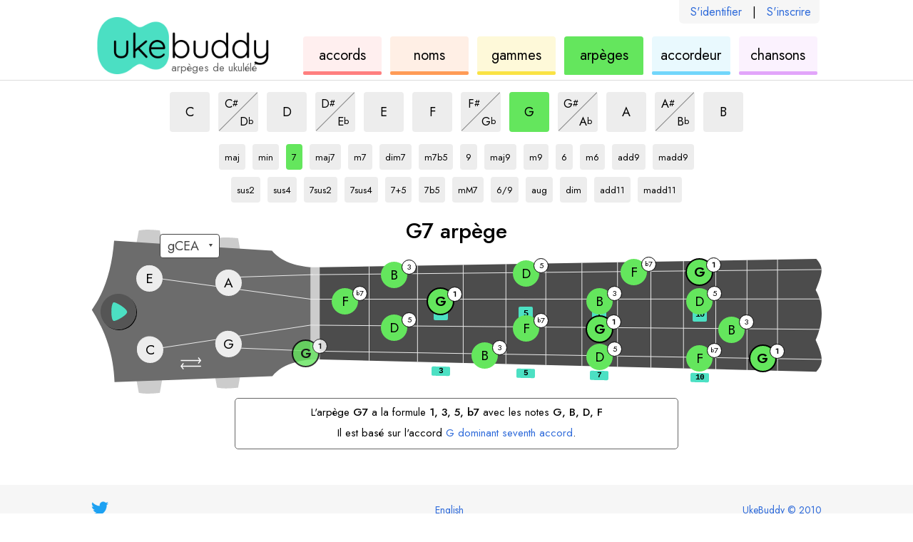

--- FILE ---
content_type: text/html; charset=utf-8
request_url: https://ukebuddy.com/arp%C3%A8ges-ukul%C3%A9l%C3%A9/G7-arp%C3%A8ge
body_size: 5666
content:
<!DOCTYPE html><html lang="fr"><head><meta charSet="utf-8" data-next-head=""/><title data-next-head="">G7 Arpèges de Ukulélé - UkeBuddy</title><meta name="description" content="Essayez les variations de l&#x27;arpège G7 sur le ukulélé. Changez la tonalité ou le type pour explorer des arpèges similaires." data-next-head=""/><meta name="viewport" content="width=device-width" data-next-head=""/><link rel="apple-touch-icon" sizes="180x180" href="/apple-touch-icon.png?v=1" data-next-head=""/><link rel="icon" type="image/png" sizes="32x32" href="/favicon-32x32.png?v=1" data-next-head=""/><link rel="icon" type="image/png" sizes="16x16" href="/favicon-16x16.png?v=1" data-next-head=""/><link rel="manifest" href="/site.webmanifest?v=1" data-next-head=""/><link rel="icon" href="/favicon.ico?v=1" data-next-head=""/><meta name="apple-mobile-web-app-title" content="UkeBuddy" data-next-head=""/><meta name="application-name" content="UkeBuddy" data-next-head=""/><meta name="msapplication-TileColor" content="#2b5797" data-next-head=""/><meta name="theme-color" content="#ffffff" data-next-head=""/><meta name="twitter:card" content="summary" data-next-head=""/><meta name="twitter:site" content="@ukebuddy" data-next-head=""/><meta name="twitter:title" content="Arpèges de Ukulélé - UkeBuddy" data-next-head=""/><meta name="twitter:description" content="Carte des arpèges ukulele sur le manche en fonction des différents accords. Très utile pour explorer de nombreux motifs musicaux." data-next-head=""/><meta name="twitter:image" content="https://ukebuddy.com/icon-large.png" data-next-head=""/><meta property="og:url" content="https://ukebuddy.com/arp%C3%A8ges-ukul%C3%A9l%C3%A9" data-next-head=""/><meta property="og:title" content="Arpèges de Ukulélé - UkeBuddy" data-next-head=""/><meta property="og:description" content="Carte des arpèges ukulele sur le manche en fonction des différents accords. Très utile pour explorer de nombreux motifs musicaux." data-next-head=""/><meta property="og:image" content="https://ukebuddy.com/icon-large.png" data-next-head=""/><meta property="og:locale" content="fr_FR" data-next-head=""/><meta property="og:site_name" content="UkeBuddy" data-next-head=""/><meta name="robots" content="All,index,follow" data-next-head=""/><link rel="canonical" href="https://ukebuddy.com/arp%C3%A8ges-ukul%C3%A9l%C3%A9/G7-arp%C3%A8ge" data-next-head=""/><link rel="alternate" hrefLang="en" href="https://ukebuddy.com/ukulele-arpeggios/G7-arpeggio" data-next-head=""/><link rel="alternate" hrefLang="es" href="https://ukebuddy.com/arpegios-ukelele/G7-arpegio" data-next-head=""/><link rel="alternate" hrefLang="fr" href="https://ukebuddy.com/arp%C3%A8ges-ukul%C3%A9l%C3%A9/G7-arp%C3%A8ge" data-next-head=""/><link rel="alternate" hrefLang="pt" href="https://ukebuddy.com/arpejos-ukulele/G7-arpejo" data-next-head=""/><link rel="alternate" hrefLang="de" href="https://ukebuddy.com/ukulele-arpeggien/G7-arpeggio" data-next-head=""/><link rel="alternate" hrefLang="it" href="https://ukebuddy.com/arpeggi-ukulele/G7-arpeggio" data-next-head=""/><link rel="alternate" hrefLang="ru" href="https://ukebuddy.com/%D0%B0%D1%80%D0%BF%D0%B5%D0%B4%D0%B6%D0%B8%D0%BE-%D1%83%D0%BA%D1%83%D0%BB%D0%B5%D0%BB%D0%B5/G7-%D0%B0%D1%80%D0%BF%D0%B5%D0%B4%D0%B6%D0%B8%D0%BE" data-next-head=""/><link rel="alternate" hrefLang="ja" href="https://ukebuddy.com/%E3%82%A6%E3%82%AF%E3%83%AC%E3%83%AC-%E3%82%A2%E3%83%AB%E3%83%9A%E3%82%B8%E3%82%AA/G7-%E3%82%A2%E3%83%AB%E3%83%9A%E3%83%83%E3%82%B8%E3%83%A7" data-next-head=""/><link rel="alternate" hrefLang="no" href="https://ukebuddy.com/ukulele-arpeggioer/G7-arpeggio" data-next-head=""/><link rel="alternate" hrefLang="vi" href="https://ukebuddy.com/h%E1%BB%A3p-%C3%A2m-r%E1%BA%A3i-ukulele/G7-h%E1%BB%A3p-%C3%A2m-r%E1%BA%A3i" data-next-head=""/><script>
                  function gaL() { window.gaB = 0; }
                  function gaE() { window.gaB = 1; }
                  var tag = document.createElement('script');
                  tag.async = 1;
                  tag.onload = gaL;
                  tag.onerror = gaE;
                  tag.src = 'https://www.googletagmanager.com/gtag/js?id=G-VEJSXNY2DZ';
                  document.head.appendChild(tag);
                </script><script async="" src="//pagead2.googlesyndication.com/pagead/js/adsbygoogle.js"></script><script> isD=false; window.dataLayer = window.dataLayer || []; function gtag() { dataLayer.push(arguments); } gtag('js', new Date()); gtag('config', 'G-VEJSXNY2DZ', { page_location: window.location.pathname }); window.onerror = (message, source, line, column, err) => { if (source.indexOf('ukebuddy.com') === -1) return; window.gtag('event', 'global: js error', { label: window.location.pathname + ' | ' + 'fr' + ' | ' + err && err.stack, send_to: 'G-VEJSXNY2DZ' }); }; if (window.ReportingObserver) { const observer = new ReportingObserver( (reports) => { (reports || []).forEach((report) => { const lineCol = report.body.lineNumber + ':' + report.body.columnNumber; const message = report.body && report.body.message + ' - ' + report.url + ' ' + lineCol; window.gtag('event', 'global: browser log', { label: report.type + ' | ' + message, send_to: 'G-VEJSXNY2DZ' }); }); }, { buffered: true } ); observer.observe(); } </script><link rel="preconnect" href="https://ads.adthrive.com"/><link rel="dns-prefetch" href="https://ads.adthrive.com"/><script>
                    window.adthrive = window.adthrive || {};
                    window.adthrive.cmd = window.adthrive.cmd || [];
                    window.adthrive.host = 'ads.adthrive.com';
                    window.adthrive.plugin = 'adthrive-ads-1.0.38';
                    var tag = document.createElement('script');
                    tag.src = 'https://ads.adthrive.com/sites/5ebd556ef67e7555ae952e55/ads.min.js';
                    tag.referrerPolicy = 'no-referrer-when-downgrade';
                    tag.defer = 1;
                    tag.onerror = function () {
                        window.gtag('event', 'global: adthrive load error', { lang: 'fr', send_to: 'G-VEJSXNY2DZ' });
                    };
                    window.addEventListener('load', function () { document.head.appendChild(tag) });
                </script><link rel="preload" href="/_next/static/media/b8c37bb59076c047-s.p.woff2" as="font" type="font/woff2" crossorigin="anonymous" data-next-font="size-adjust"/><link rel="preload" href="/_next/static/media/5bbac197f803cc34-s.p.woff2" as="font" type="font/woff2" crossorigin="anonymous" data-next-font="size-adjust"/><link rel="preload" href="/_next/static/media/9dd75fadc5b3df29-s.p.woff2" as="font" type="font/woff2" crossorigin="anonymous" data-next-font="size-adjust"/><link rel="preload" href="/_next/static/css/e81a97eff7a05120.css" as="style"/><link rel="stylesheet" href="/_next/static/css/e81a97eff7a05120.css" data-n-g=""/><link rel="preload" href="/_next/static/css/609979e765e89148.css" as="style"/><link rel="stylesheet" href="/_next/static/css/609979e765e89148.css" data-n-p=""/><link rel="preload" href="/_next/static/css/3d5193c7250761e3.css" as="style"/><link rel="stylesheet" href="/_next/static/css/3d5193c7250761e3.css" data-n-p=""/><noscript data-n-css=""></noscript><script defer="" nomodule="" src="/_next/static/chunks/polyfills-42372ed130431b0a.js"></script><script src="/_next/static/chunks/webpack-c596b8b05e80575a.js" defer=""></script><script src="/_next/static/chunks/framework-a6b3d2fb26bce5d1.js" defer=""></script><script src="/_next/static/chunks/main-11c921538c698a33.js" defer=""></script><script src="/_next/static/chunks/pages/_app-5be5838155135ad0.js" defer=""></script><script src="/_next/static/chunks/961-efaa9df71551bd56.js" defer=""></script><script src="/_next/static/chunks/352-c74681ca0a5e1e11.js" defer=""></script><script src="/_next/static/chunks/598-ab6b909276159e5a.js" defer=""></script><script src="/_next/static/chunks/499-86765fab4872f4f0.js" defer=""></script><script src="/_next/static/chunks/pages/ukulele-arpeggios/%5B%5B...arpeggioSlug%5D%5D-1c34a91fc657690f.js" defer=""></script><script src="/_next/static/jXVg15oiU5V_wNzIZjWxK/_buildManifest.js" defer=""></script><script src="/_next/static/jXVg15oiU5V_wNzIZjWxK/_ssgManifest.js" defer=""></script></head><body><div id="__next"><div class="__variable_02fb8f __className_02fb8f"><div class="pageId--arpeggios"><section class="common_layoutOuter__BB1Tt HeaderAuthLinks_authLinks__ruMyW authLinksHook"><div class="common_layoutInner__UqHUY HeaderAuthLinks_authLinksLayoutInner__UYbsC"><div class="HeaderAuthLinks_authLinksInner__RP1l1"><a href="/fr/login" rel="nofollow">S&#x27;identifier</a><span>|</span><a href="/fr/register" rel="nofollow">S&#x27;inscrire</a></div></div></section><header class="common_layoutOuter__BB1Tt Header_header__MwWvM"><div class="common_layoutInner__UqHUY Header_headerLayoutInner__InY2s"><h1 class="Header_heading__iXDoA">arpèges de ukulélé</h1><div class="Header_logo__V9h3K"><a class="Header_logoLink__tsyuK" href="https://ukebuddy.com/fr" rel="nofollow"><img class="Header_logoImg__6k5Tf" src="/img/logo.png" width="248" height="80" alt="ukebuddy logo" fetchpriority="high"/></a></div><nav class="Header_headerNav__ZcXxJ"><a href="https://ukebuddy.com/accords-ukul%C3%A9l%C3%A9" class="Header_navbox__xXnng Header_navbox--chords__bZA1f"><div class="Header_navboxText__LQiF4">accords<span class="clipped"> de ukulélé</span></div></a><a href="https://ukebuddy.com/noms-accords" class="Header_navbox__xXnng Header_navbox--namer__qKwNI"><div class="Header_navboxText__LQiF4">noms<span class="clipped"> des accords</span></div></a><a href="https://ukebuddy.com/gammes-ukul%C3%A9l%C3%A9" class="Header_navbox__xXnng Header_navbox--scales__ofbii"><div class="Header_navboxText__LQiF4">gammes<span class="clipped"> de ukulélé</span></div></a><a href="https://ukebuddy.com/arp%C3%A8ges-ukul%C3%A9l%C3%A9" class="Header_navbox__xXnng Header_navbox--arpeggios__Ya7PQ Header_navboxSelected__imnMX"><div class="Header_navboxText__LQiF4">arpèges<span class="clipped"> de ukulélé</span></div></a><a href="https://ukebuddy.com/accordeur-ukul%C3%A9l%C3%A9" class="Header_navbox__xXnng Header_navbox--tuner__ZKOjP"><div class="Header_navboxText__LQiF4">accordeur<span class="clipped"> de ukulélé</span></div></a><a href="https://ukebuddy.com/chansons-ukulélé" class="Header_navbox__xXnng Header_navbox--tabs__tr6je"><div class="Header_navboxText__LQiF4">chansons<span class="clipped"> ukulélé</span></div></a></nav></div></header><div class="headerPrintHook" style="display:none;position:absolute;top:0;right:0"><img class="Header_logoImg__6k5Tf" src="/img/logo.png" width="200" height="64.5" alt="ukebuddy print header" fetchpriority="low"/></div><main><div class="common_layoutOuter__BB1Tt ContentLayoutSplit_layoutOuterSplit__lJO_7"><div class="common_layoutInner__UqHUY ContentLayoutSplit_layoutInnerSplit__OhbaD"><section class="ContentLayoutSplit_splitMain__3V097 splitMainHook"><div class="Controls_controls__ZOiFI"><div class="SelectKey_keys__qk5w9"><a href="https://ukebuddy.com/arp%C3%A8ges-ukul%C3%A9l%C3%A9/C7-arp%C3%A8ge"><button type="button" data-testid="C" class="ControlButton_button__w_nPN ControlButton_keyVariant__r1Lh7"><div class="clipped"></div><span>C</span><div class="clipped"> 7 arpège</div></button></a><span class="ControlButtonSplit_splitWrapper__NMRr1"><a href="https://ukebuddy.com/arp%C3%A8ges-ukul%C3%A9l%C3%A9/C%237-arp%C3%A8ge"><button type="button" data-testid="C#" class="ControlButton_button__w_nPN ControlButton_keyVariant__r1Lh7 ControlButton_splitTop__eoVLm"><span class="ControlButton_splitInner___ZKRj"><div class="clipped"></div><span>C</span><span class="Note_noteAccidental__mzmyz">#</span><div class="clipped"> 7 arpège</div></span></button></a><a href="https://ukebuddy.com/arp%C3%A8ges-ukul%C3%A9l%C3%A9/Db7-arp%C3%A8ge"><button type="button" data-testid="Db" class="ControlButton_button__w_nPN ControlButton_keyVariant__r1Lh7 ControlButton_splitBottom__kWMLk"><span class="ControlButton_splitInner___ZKRj"><div class="clipped"></div><span>D</span><span class="Note_noteAccidental__mzmyz">b</span><div class="clipped"> 7 arpège</div></span></button></a><span class="ControlButtonSplit_centerLine__IcMrI"></span></span><a href="https://ukebuddy.com/arp%C3%A8ges-ukul%C3%A9l%C3%A9/D7-arp%C3%A8ge"><button type="button" data-testid="D" class="ControlButton_button__w_nPN ControlButton_keyVariant__r1Lh7"><div class="clipped"></div><span>D</span><div class="clipped"> 7 arpège</div></button></a><span class="ControlButtonSplit_splitWrapper__NMRr1"><a href="https://ukebuddy.com/arp%C3%A8ges-ukul%C3%A9l%C3%A9/D%237-arp%C3%A8ge"><button type="button" data-testid="D#" class="ControlButton_button__w_nPN ControlButton_keyVariant__r1Lh7 ControlButton_splitTop__eoVLm"><span class="ControlButton_splitInner___ZKRj"><div class="clipped"></div><span>D</span><span class="Note_noteAccidental__mzmyz">#</span><div class="clipped"> 7 arpège</div></span></button></a><a href="https://ukebuddy.com/arp%C3%A8ges-ukul%C3%A9l%C3%A9/Eb7-arp%C3%A8ge"><button type="button" data-testid="Eb" class="ControlButton_button__w_nPN ControlButton_keyVariant__r1Lh7 ControlButton_splitBottom__kWMLk"><span class="ControlButton_splitInner___ZKRj"><div class="clipped"></div><span>E</span><span class="Note_noteAccidental__mzmyz">b</span><div class="clipped"> 7 arpège</div></span></button></a><span class="ControlButtonSplit_centerLine__IcMrI"></span></span><a href="https://ukebuddy.com/arp%C3%A8ges-ukul%C3%A9l%C3%A9/E7-arp%C3%A8ge"><button type="button" data-testid="E" class="ControlButton_button__w_nPN ControlButton_keyVariant__r1Lh7"><div class="clipped"></div><span>E</span><div class="clipped"> 7 arpège</div></button></a><a href="https://ukebuddy.com/arp%C3%A8ges-ukul%C3%A9l%C3%A9/F7-arp%C3%A8ge"><button type="button" data-testid="F" class="ControlButton_button__w_nPN ControlButton_keyVariant__r1Lh7"><div class="clipped"></div><span>F</span><div class="clipped"> 7 arpège</div></button></a><span class="ControlButtonSplit_splitWrapper__NMRr1"><a href="https://ukebuddy.com/arp%C3%A8ges-ukul%C3%A9l%C3%A9/F%237-arp%C3%A8ge"><button type="button" data-testid="F#" class="ControlButton_button__w_nPN ControlButton_keyVariant__r1Lh7 ControlButton_splitTop__eoVLm"><span class="ControlButton_splitInner___ZKRj"><div class="clipped"></div><span>F</span><span class="Note_noteAccidental__mzmyz">#</span><div class="clipped"> 7 arpège</div></span></button></a><a href="https://ukebuddy.com/arp%C3%A8ges-ukul%C3%A9l%C3%A9/Gb7-arp%C3%A8ge"><button type="button" data-testid="Gb" class="ControlButton_button__w_nPN ControlButton_keyVariant__r1Lh7 ControlButton_splitBottom__kWMLk"><span class="ControlButton_splitInner___ZKRj"><div class="clipped"></div><span>G</span><span class="Note_noteAccidental__mzmyz">b</span><div class="clipped"> 7 arpège</div></span></button></a><span class="ControlButtonSplit_centerLine__IcMrI"></span></span><a href="https://ukebuddy.com/arp%C3%A8ges-ukul%C3%A9l%C3%A9/G7-arp%C3%A8ge"><button type="button" data-testid="G" class="ControlButton_button__w_nPN ControlButton_keyVariant__r1Lh7 ControlButton_buttonSelected__PlvF6"><div class="clipped"></div><span>G</span><div class="clipped"> 7 arpège</div></button></a><span class="ControlButtonSplit_splitWrapper__NMRr1"><a href="https://ukebuddy.com/arp%C3%A8ges-ukul%C3%A9l%C3%A9/G%237-arp%C3%A8ge"><button type="button" data-testid="G#" class="ControlButton_button__w_nPN ControlButton_keyVariant__r1Lh7 ControlButton_splitTop__eoVLm"><span class="ControlButton_splitInner___ZKRj"><div class="clipped"></div><span>G</span><span class="Note_noteAccidental__mzmyz">#</span><div class="clipped"> 7 arpège</div></span></button></a><a href="https://ukebuddy.com/arp%C3%A8ges-ukul%C3%A9l%C3%A9/Ab7-arp%C3%A8ge"><button type="button" data-testid="Ab" class="ControlButton_button__w_nPN ControlButton_keyVariant__r1Lh7 ControlButton_splitBottom__kWMLk"><span class="ControlButton_splitInner___ZKRj"><div class="clipped"></div><span>A</span><span class="Note_noteAccidental__mzmyz">b</span><div class="clipped"> 7 arpège</div></span></button></a><span class="ControlButtonSplit_centerLine__IcMrI"></span></span><a href="https://ukebuddy.com/arp%C3%A8ges-ukul%C3%A9l%C3%A9/A7-arp%C3%A8ge"><button type="button" data-testid="A" class="ControlButton_button__w_nPN ControlButton_keyVariant__r1Lh7"><div class="clipped"></div><span>A</span><div class="clipped"> 7 arpège</div></button></a><span class="ControlButtonSplit_splitWrapper__NMRr1"><a href="https://ukebuddy.com/arp%C3%A8ges-ukul%C3%A9l%C3%A9/A%237-arp%C3%A8ge"><button type="button" data-testid="A#" class="ControlButton_button__w_nPN ControlButton_keyVariant__r1Lh7 ControlButton_splitTop__eoVLm"><span class="ControlButton_splitInner___ZKRj"><div class="clipped"></div><span>A</span><span class="Note_noteAccidental__mzmyz">#</span><div class="clipped"> 7 arpège</div></span></button></a><a href="https://ukebuddy.com/arp%C3%A8ges-ukul%C3%A9l%C3%A9/Bb7-arp%C3%A8ge"><button type="button" data-testid="Bb" class="ControlButton_button__w_nPN ControlButton_keyVariant__r1Lh7 ControlButton_splitBottom__kWMLk"><span class="ControlButton_splitInner___ZKRj"><div class="clipped"></div><span>B</span><span class="Note_noteAccidental__mzmyz">b</span><div class="clipped"> 7 arpège</div></span></button></a><span class="ControlButtonSplit_centerLine__IcMrI"></span></span><a href="https://ukebuddy.com/arp%C3%A8ges-ukul%C3%A9l%C3%A9/B7-arp%C3%A8ge"><button type="button" data-testid="B" class="ControlButton_button__w_nPN ControlButton_keyVariant__r1Lh7"><div class="clipped"></div><span>B</span><div class="clipped"> 7 arpège</div></button></a></div><div class="SelectType_types__i04gj"><a href="https://ukebuddy.com/arp%C3%A8ges-ukul%C3%A9l%C3%A9/G-arp%C3%A8ge"><button type="button" data-testid="maj" class="ControlButton_button__w_nPN ControlButton_typeVariant__OnY2j ControlButton_widthAuto__XRarM"><span class="ControlButton_splitInner___ZKRj"><div class="clipped">G</div>maj<div class="clipped">  arpège</div></span></button></a><a href="https://ukebuddy.com/arp%C3%A8ges-ukul%C3%A9l%C3%A9/Gm-arp%C3%A8ge"><button type="button" data-testid="min" class="ControlButton_button__w_nPN ControlButton_typeVariant__OnY2j ControlButton_widthAuto__XRarM"><span class="ControlButton_splitInner___ZKRj"><div class="clipped">G</div>min<div class="clipped">  arpège</div></span></button></a><a href="https://ukebuddy.com/arp%C3%A8ges-ukul%C3%A9l%C3%A9/G7-arp%C3%A8ge"><button type="button" data-testid="7" class="ControlButton_button__w_nPN ControlButton_typeVariant__OnY2j ControlButton_buttonSelected__PlvF6 ControlButton_widthAuto__XRarM"><span class="ControlButton_splitInner___ZKRj"><div class="clipped">G</div>7<div class="clipped">  arpège</div></span></button></a><a href="https://ukebuddy.com/arp%C3%A8ges-ukul%C3%A9l%C3%A9/Gmaj7-arp%C3%A8ge"><button type="button" data-testid="maj7" class="ControlButton_button__w_nPN ControlButton_typeVariant__OnY2j ControlButton_widthAuto__XRarM"><span class="ControlButton_splitInner___ZKRj"><div class="clipped">G</div>maj7<div class="clipped">  arpège</div></span></button></a><a href="https://ukebuddy.com/arp%C3%A8ges-ukul%C3%A9l%C3%A9/Gm7-arp%C3%A8ge"><button type="button" data-testid="m7" class="ControlButton_button__w_nPN ControlButton_typeVariant__OnY2j ControlButton_widthAuto__XRarM"><span class="ControlButton_splitInner___ZKRj"><div class="clipped">G</div>m7<div class="clipped">  arpège</div></span></button></a><a href="https://ukebuddy.com/arp%C3%A8ges-ukul%C3%A9l%C3%A9/Gdim7-arp%C3%A8ge"><button type="button" data-testid="dim7" class="ControlButton_button__w_nPN ControlButton_typeVariant__OnY2j ControlButton_widthAuto__XRarM"><span class="ControlButton_splitInner___ZKRj"><div class="clipped">G</div>dim7<div class="clipped">  arpège</div></span></button></a><a href="https://ukebuddy.com/arp%C3%A8ges-ukul%C3%A9l%C3%A9/Gm7b5-arp%C3%A8ge"><button type="button" data-testid="m7b5" class="ControlButton_button__w_nPN ControlButton_typeVariant__OnY2j ControlButton_widthAuto__XRarM"><span class="ControlButton_splitInner___ZKRj"><div class="clipped">G</div>m7b5<div class="clipped">  arpège</div></span></button></a><a href="https://ukebuddy.com/arp%C3%A8ges-ukul%C3%A9l%C3%A9/G9-arp%C3%A8ge"><button type="button" data-testid="9" class="ControlButton_button__w_nPN ControlButton_typeVariant__OnY2j ControlButton_widthAuto__XRarM"><span class="ControlButton_splitInner___ZKRj"><div class="clipped">G</div>9<div class="clipped">  arpège</div></span></button></a><a href="https://ukebuddy.com/arp%C3%A8ges-ukul%C3%A9l%C3%A9/Gmaj9-arp%C3%A8ge"><button type="button" data-testid="maj9" class="ControlButton_button__w_nPN ControlButton_typeVariant__OnY2j ControlButton_widthAuto__XRarM"><span class="ControlButton_splitInner___ZKRj"><div class="clipped">G</div>maj9<div class="clipped">  arpège</div></span></button></a><a href="https://ukebuddy.com/arp%C3%A8ges-ukul%C3%A9l%C3%A9/Gm9-arp%C3%A8ge"><button type="button" data-testid="m9" class="ControlButton_button__w_nPN ControlButton_typeVariant__OnY2j ControlButton_widthAuto__XRarM"><span class="ControlButton_splitInner___ZKRj"><div class="clipped">G</div>m9<div class="clipped">  arpège</div></span></button></a><a href="https://ukebuddy.com/arp%C3%A8ges-ukul%C3%A9l%C3%A9/G6-arp%C3%A8ge"><button type="button" data-testid="6" class="ControlButton_button__w_nPN ControlButton_typeVariant__OnY2j ControlButton_widthAuto__XRarM"><span class="ControlButton_splitInner___ZKRj"><div class="clipped">G</div>6<div class="clipped">  arpège</div></span></button></a><a href="https://ukebuddy.com/arp%C3%A8ges-ukul%C3%A9l%C3%A9/Gm6-arp%C3%A8ge"><button type="button" data-testid="m6" class="ControlButton_button__w_nPN ControlButton_typeVariant__OnY2j ControlButton_widthAuto__XRarM"><span class="ControlButton_splitInner___ZKRj"><div class="clipped">G</div>m6<div class="clipped">  arpège</div></span></button></a><a href="https://ukebuddy.com/arp%C3%A8ges-ukul%C3%A9l%C3%A9/Gadd9-arp%C3%A8ge"><button type="button" data-testid="add9" class="ControlButton_button__w_nPN ControlButton_typeVariant__OnY2j ControlButton_widthAuto__XRarM"><span class="ControlButton_splitInner___ZKRj"><div class="clipped">G</div>add9<div class="clipped">  arpège</div></span></button></a><a href="https://ukebuddy.com/arp%C3%A8ges-ukul%C3%A9l%C3%A9/Gmadd9-arp%C3%A8ge"><button type="button" data-testid="madd9" class="ControlButton_button__w_nPN ControlButton_typeVariant__OnY2j ControlButton_widthAuto__XRarM"><span class="ControlButton_splitInner___ZKRj"><div class="clipped">G</div>madd9<div class="clipped">  arpège</div></span></button></a><br/><a href="https://ukebuddy.com/arp%C3%A8ges-ukul%C3%A9l%C3%A9/Gsus2-arp%C3%A8ge"><button type="button" data-testid="sus2" class="ControlButton_button__w_nPN ControlButton_typeVariant__OnY2j ControlButton_widthAuto__XRarM"><span class="ControlButton_splitInner___ZKRj"><div class="clipped">G</div>sus2<div class="clipped">  arpège</div></span></button></a><a href="https://ukebuddy.com/arp%C3%A8ges-ukul%C3%A9l%C3%A9/Gsus4-arp%C3%A8ge"><button type="button" data-testid="sus4" class="ControlButton_button__w_nPN ControlButton_typeVariant__OnY2j ControlButton_widthAuto__XRarM"><span class="ControlButton_splitInner___ZKRj"><div class="clipped">G</div>sus4<div class="clipped">  arpège</div></span></button></a><a href="https://ukebuddy.com/arp%C3%A8ges-ukul%C3%A9l%C3%A9/G7sus2-arp%C3%A8ge"><button type="button" data-testid="7sus2" class="ControlButton_button__w_nPN ControlButton_typeVariant__OnY2j ControlButton_widthAuto__XRarM"><span class="ControlButton_splitInner___ZKRj"><div class="clipped">G</div>7sus2<div class="clipped">  arpège</div></span></button></a><a href="https://ukebuddy.com/arp%C3%A8ges-ukul%C3%A9l%C3%A9/G7sus4-arp%C3%A8ge"><button type="button" data-testid="7sus4" class="ControlButton_button__w_nPN ControlButton_typeVariant__OnY2j ControlButton_widthAuto__XRarM"><span class="ControlButton_splitInner___ZKRj"><div class="clipped">G</div>7sus4<div class="clipped">  arpège</div></span></button></a><a href="https://ukebuddy.com/arp%C3%A8ges-ukul%C3%A9l%C3%A9/G7+5-arp%C3%A8ge"><button type="button" data-testid="7+5" class="ControlButton_button__w_nPN ControlButton_typeVariant__OnY2j ControlButton_widthAuto__XRarM"><span class="ControlButton_splitInner___ZKRj"><div class="clipped">G</div>7+5<div class="clipped">  arpège</div></span></button></a><a href="https://ukebuddy.com/arp%C3%A8ges-ukul%C3%A9l%C3%A9/G7b5-arp%C3%A8ge"><button type="button" data-testid="7b5" class="ControlButton_button__w_nPN ControlButton_typeVariant__OnY2j ControlButton_widthAuto__XRarM"><span class="ControlButton_splitInner___ZKRj"><div class="clipped">G</div>7b5<div class="clipped">  arpège</div></span></button></a><a href="https://ukebuddy.com/arp%C3%A8ges-ukul%C3%A9l%C3%A9/GmM7-arp%C3%A8ge"><button type="button" data-testid="mM7" class="ControlButton_button__w_nPN ControlButton_typeVariant__OnY2j ControlButton_widthAuto__XRarM"><span class="ControlButton_splitInner___ZKRj"><div class="clipped">G</div>mM7<div class="clipped">  arpège</div></span></button></a><a href="https://ukebuddy.com/arp%C3%A8ges-ukul%C3%A9l%C3%A9/G6-9-arp%C3%A8ge"><button type="button" data-testid="6/9" class="ControlButton_button__w_nPN ControlButton_typeVariant__OnY2j ControlButton_widthAuto__XRarM"><span class="ControlButton_splitInner___ZKRj"><div class="clipped">G</div>6/9<div class="clipped">  arpège</div></span></button></a><a href="https://ukebuddy.com/arp%C3%A8ges-ukul%C3%A9l%C3%A9/Gaug-arp%C3%A8ge"><button type="button" data-testid="aug" class="ControlButton_button__w_nPN ControlButton_typeVariant__OnY2j ControlButton_widthAuto__XRarM"><span class="ControlButton_splitInner___ZKRj"><div class="clipped">G</div>aug<div class="clipped">  arpège</div></span></button></a><a href="https://ukebuddy.com/arp%C3%A8ges-ukul%C3%A9l%C3%A9/Gdim-arp%C3%A8ge"><button type="button" data-testid="dim" class="ControlButton_button__w_nPN ControlButton_typeVariant__OnY2j ControlButton_widthAuto__XRarM"><span class="ControlButton_splitInner___ZKRj"><div class="clipped">G</div>dim<div class="clipped">  arpège</div></span></button></a><a href="https://ukebuddy.com/arp%C3%A8ges-ukul%C3%A9l%C3%A9/Gadd11-arp%C3%A8ge"><button type="button" data-testid="add11" class="ControlButton_button__w_nPN ControlButton_typeVariant__OnY2j ControlButton_widthAuto__XRarM"><span class="ControlButton_splitInner___ZKRj"><div class="clipped">G</div>add11<div class="clipped">  arpège</div></span></button></a><a href="https://ukebuddy.com/arp%C3%A8ges-ukul%C3%A9l%C3%A9/Gmadd11-arp%C3%A8ge"><button type="button" data-testid="madd11" class="ControlButton_button__w_nPN ControlButton_typeVariant__OnY2j ControlButton_widthAuto__XRarM"><span class="ControlButton_splitInner___ZKRj"><div class="clipped">G</div>madd11<div class="clipped">  arpège</div></span></button></a></div></div><div class="Fretboard_fretboard__BJFEi"><div class="Fretboard_toolName__EtP5_"><div data-testid="toolNamePrimary"><span>G</span>7 arpège</div><div class="Fretboard_toolNameSecondary__Z6hBV" data-testid="toolNameSecondary"></div></div><div class="Fretboard_ukeWrapper__hmA01"><div class="Fretboard_ukeInner__jyMLp"><div class="SelectTuning_tuningLinksWrapper__e4Wzt tuningLinksWrapperHook"><select id="tuningSelectHook" class="SelectTuning_tuningLinks__8o1ji" aria-label="Sélectionnez un accordage :"><option value="-1" selected=""> </option><option class="tuning-link" value="gCEA" aria-label="Utiliser l&#x27;accordage gCEA">gCEA</option><option class="tuning-link" value="aDFsB" aria-label="Utiliser l&#x27;accordage aDF#B">aDF#B</option><option class="tuning-link" value="DGBE" aria-label="Utiliser l&#x27;accordage DGBE">DGBE</option><option class="tuning-link" value="fAsDG" aria-label="Utiliser l&#x27;accordage fA#DG">fA#DG</option></select></div><div class="SwapButton_swapButton__ZR10q" role="button" tabindex="0" aria-label="change ukulele to lefty"><svg x="0px" y="0px" width="36.389px" height="21px" viewBox="5.611 0 36.389 21" enable-background="new 5.611 0 36.389 21"><path d="M41.212,16.399H6.505c-0.436,0-0.789-0.407-0.789-0.905s0.353-0.905,0.789-0.905h34.707 c0.434,0,0.788,0.407,0.788,0.905S41.646,16.399,41.212,16.399z"></path><path d="M41.034,6.411H6.397c-0.435,0-0.787-0.406-0.787-0.906c0-0.5,0.352-0.905,0.787-0.905h34.637 c0.432,0,0.786,0.405,0.786,0.905C41.82,6.005,41.466,6.411,41.034,6.411z"></path><path d="M10.242,21c-0.272,0-0.54-0.119-0.717-0.354l-3.545-4.6c-0.252-0.326-0.252-0.781,0-1.103l3.545-4.603 c0.304-0.399,0.873-0.471,1.269-0.165c0.397,0.304,0.469,0.873,0.165,1.271l-3.12,4.047l3.12,4.047 c0.304,0.398,0.232,0.965-0.165,1.27C10.63,20.938,10.434,21,10.242,21z"></path><path d="M37.37,11.012c-0.192,0-0.388-0.06-0.554-0.188c-0.396-0.304-0.469-0.873-0.165-1.269l3.121-4.047 l-3.121-4.048c-0.304-0.396-0.231-0.967,0.165-1.271c0.398-0.306,0.963-0.232,1.27,0.165l3.545,4.602 c0.253,0.324,0.253,0.779,0,1.104l-3.545,4.6C37.908,10.891,37.639,11.012,37.37,11.012z"></path></svg></div><div class="PlayButton_playButton__3Q8Lh playButtonHook" role="button" tabindex="-1" aria-label="play audio for current selection"><div class="PlayButton_playButtonAnim__z4f4y"><svg x="0px" y="0px" width="50px" height="50px" viewBox="0 0 172.156 172.156" enable-background="new 0 0 172.156 172.156"><g class="PlayButton_playButtonFill__ucblD"><path d="M86.078,0C38.538,0,0,38.538,0,86.078s38.538,86.078,86.078,86.078s86.079-38.538,86.079-86.078 S133.617,0,86.078,0z M62.604,130.786c-13.88-5.868-14.196-80.438,0-89.322c6.85-4.288,65.484,28.954,65.484,46.124 C128.088,104.026,70.978,134.326,62.604,130.786z"></path></g></svg></div></div><img class="Fretboard_ukeSvg__Sihdi" src="/img/uke.svg" width="1024" height="230" alt="ukulele fretboard" fetchpriority="high"/><div class="Fretboard_fretMarkers__dhE3J"><div class="Fretboard_fretMarker__vjG__" data-num="3"><span class="Fretboard_fretNumber__mLgrK">3</span></div><div class="Fretboard_fretMarker__vjG__" data-num="5"><span class="Fretboard_fretNumber__mLgrK">5</span></div><div class="Fretboard_fretMarker__vjG__" data-num="7"><span class="Fretboard_fretNumber__mLgrK">7</span></div><div class="Fretboard_fretMarker__vjG__" data-num="10"><span class="Fretboard_fretNumber__mLgrK">10</span></div></div></div></div></div><div class="Instructions_info__q4lB4" data-testid="toolInfo"><div><div class="Instructions_infoIntro__z2YuJ">L'arpège <b>G7</b> a la formule <span class='pre'>1, 3, 5, b7</span> avec les notes <span class='pre'>G, B, D, F</span></div><div class="Instructions_infoNext__sdrDF">Il est basé sur l'accord <a href="https://ukebuddy.com/accords-ukul%C3%A9l%C3%A9/G7-accord">G dominant seventh accord</a>.</div></div></div><div class="Leaderboard_leaderboard__FH8uP leaderboardHook Leaderboard_hidden__yCaBZ" role="button" tabindex="0"></div></section></div></div></main><footer class="common_layoutOuter__BB1Tt Footer_footer__OYoYH Footer_footerSpaced__l4PqB"><div class="common_layoutInner__UqHUY"><div class="Footer_footerWrapper__k4I53"><div class="Footer_footerSocial__qmnAy"><a class="Footer_footerSocialTwitter__SlrM7" href="https://twitter.com/ukebuddy" aria-label="UkeBuddy on Twitter"></a></div><div class="Footer_footerLinks__zeWoW"><span class=""><a href="https://ukebuddy.com/ukulele-arpeggios" lang="en" hrefLang="en" rel="nofollow">English</a>     </span></div><div class="Footer_footerRights__aNyI5"><a href="https://ukebuddy.com/fr/help" rel="nofollow" hrefLang="en">UkeBuddy © 2010</a></div></div></div></footer></div></div></div><script id="__NEXT_DATA__" type="application/json">{"props":{"pageProps":{"pageId":"arpeggios","lang":"fr","headerLang":"en","rootUrl":"https://ukebuddy.com","params":{"arpeggioSlug":["G7-arpège"]},"isPremium":false,"isUser":false,"userId":null,"isMobile":false,"statusCode":200,"isPgdbDown":false,"isPgdbReadOnly":false,"isLocal":false,"isTest":false,"envString":"production","testDate":null,"moreProps":{"parsedQuery":{"keyId":"G","typeId":"7","redirect":null},"redirect":null}},"__N_SSP":true},"page":"/ukulele-arpeggios/[[...arpeggioSlug]]","query":{"ukuleleArpeggiosRoute":"arp%C3%A8ges-ukul%C3%A9l%C3%A9","arpeggioSlug":["G7-arpège"]},"buildId":"jXVg15oiU5V_wNzIZjWxK","isFallback":false,"isExperimentalCompile":false,"gssp":true,"scriptLoader":[]}</script></body></html>

--- FILE ---
content_type: application/javascript; charset=UTF-8
request_url: https://ukebuddy.com/_next/static/chunks/pages/_app-5be5838155135ad0.js
body_size: 137511
content:
(self.webpackChunk_N_E=self.webpackChunk_N_E||[]).push([[636],{8424:(e,n,a)=>{(window.__NEXT_P=window.__NEXT_P||[]).push(["/_app",function(){return a(6879)}])},2532:(e,n,a)=>{"use strict";var i=a(5606),t=a(1642);a(9750);var r=a(6540),s=function(e){return e&&(void 0===e?"undefined":t._(e))==="object"&&"default"in e?e:{default:e}}(r),o=void 0!==i&&i.env&&!0,l=function(e){return"[object String]"===Object.prototype.toString.call(e)},u=function(){function e(e){var n=void 0===e?{}:e,a=n.name,i=void 0===a?"stylesheet":a,t=n.optimizeForSpeed,r=void 0===t?o:t;d(l(i),"`name` must be a string"),this._name=i,this._deletedRulePlaceholder="#"+i+"-deleted-rule____{}",d("boolean"==typeof r,"`optimizeForSpeed` must be a boolean"),this._optimizeForSpeed=r,this._serverSheet=void 0,this._tags=[],this._injected=!1,this._rulesCount=0;var s=document.querySelector('meta[property="csp-nonce"]');this._nonce=s?s.getAttribute("content"):null}var n=e.prototype;return n.setOptimizeForSpeed=function(e){d("boolean"==typeof e,"`setOptimizeForSpeed` accepts a boolean"),d(0===this._rulesCount,"optimizeForSpeed cannot be when rules have already been inserted"),this.flush(),this._optimizeForSpeed=e,this.inject()},n.isOptimizeForSpeed=function(){return this._optimizeForSpeed},n.inject=function(){var e=this;if(d(!this._injected,"sheet already injected"),this._injected=!0,this._optimizeForSpeed){this._tags[0]=this.makeStyleTag(this._name),this._optimizeForSpeed="insertRule"in this.getSheet(),this._optimizeForSpeed||(this.flush(),this._injected=!0);return}this._serverSheet={cssRules:[],insertRule:function(n,a){return"number"==typeof a?e._serverSheet.cssRules[a]={cssText:n}:e._serverSheet.cssRules.push({cssText:n}),a},deleteRule:function(n){e._serverSheet.cssRules[n]=null}}},n.getSheetForTag=function(e){if(e.sheet)return e.sheet;for(var n=0;n<document.styleSheets.length;n++)if(document.styleSheets[n].ownerNode===e)return document.styleSheets[n]},n.getSheet=function(){return this.getSheetForTag(this._tags[this._tags.length-1])},n.insertRule=function(e,n){if(d(l(e),"`insertRule` accepts only strings"),this._optimizeForSpeed){var a=this.getSheet();"number"!=typeof n&&(n=a.cssRules.length);try{a.insertRule(e,n)}catch(e){return -1}}else{var i=this._tags[n];this._tags.push(this.makeStyleTag(this._name,e,i))}return this._rulesCount++},n.replaceRule=function(e,n){if(this._optimizeForSpeed){var a=this.getSheet();if(n.trim()||(n=this._deletedRulePlaceholder),!a.cssRules[e])return e;a.deleteRule(e);try{a.insertRule(n,e)}catch(n){a.insertRule(this._deletedRulePlaceholder,e)}}else{var i=this._tags[e];d(i,"old rule at index `"+e+"` not found"),i.textContent=n}return e},n.deleteRule=function(e){if(this._optimizeForSpeed)this.replaceRule(e,"");else{var n=this._tags[e];d(n,"rule at index `"+e+"` not found"),n.parentNode.removeChild(n),this._tags[e]=null}},n.flush=function(){this._injected=!1,this._rulesCount=0,this._tags.forEach(function(e){return e&&e.parentNode.removeChild(e)}),this._tags=[]},n.cssRules=function(){var e=this;return this._tags.reduce(function(n,a){return a?n=n.concat(Array.prototype.map.call(e.getSheetForTag(a).cssRules,function(n){return n.cssText===e._deletedRulePlaceholder?null:n})):n.push(null),n},[])},n.makeStyleTag=function(e,n,a){n&&d(l(n),"makeStyleTag accepts only strings as second parameter");var i=document.createElement("style");this._nonce&&i.setAttribute("nonce",this._nonce),i.type="text/css",i.setAttribute("data-"+e,""),n&&i.appendChild(document.createTextNode(n));var t=document.head||document.getElementsByTagName("head")[0];return a?t.insertBefore(i,a):t.appendChild(i),i},function(e,n){for(var a=0;a<n.length;a++){var i=n[a];i.enumerable=i.enumerable||!1,i.configurable=!0,"value"in i&&(i.writable=!0),Object.defineProperty(e,i.key,i)}}(e.prototype,[{key:"length",get:function(){return this._rulesCount}}]),e}();function d(e,n){if(!e)throw Error("StyleSheet: "+n+".")}var c=function(e){for(var n=5381,a=e.length;a;)n=33*n^e.charCodeAt(--a);return n>>>0},m={};function p(e,n){if(!n)return"jsx-"+e;var a=String(n),i=e+a;return m[i]||(m[i]="jsx-"+c(e+"-"+a)),m[i]}function h(e,n){var a=e+n;return m[a]||(m[a]=n.replace(/__jsx-style-dynamic-selector/g,e)),m[a]}var g=function(){function e(e){var n=void 0===e?{}:e,a=n.styleSheet,i=void 0===a?null:a,t=n.optimizeForSpeed,r=void 0!==t&&t;this._sheet=i||new u({name:"styled-jsx",optimizeForSpeed:r}),this._sheet.inject(),i&&"boolean"==typeof r&&(this._sheet.setOptimizeForSpeed(r),this._optimizeForSpeed=this._sheet.isOptimizeForSpeed()),this._fromServer=void 0,this._indices={},this._instancesCounts={}}var n=e.prototype;return n.add=function(e){var n=this;void 0===this._optimizeForSpeed&&(this._optimizeForSpeed=Array.isArray(e.children),this._sheet.setOptimizeForSpeed(this._optimizeForSpeed),this._optimizeForSpeed=this._sheet.isOptimizeForSpeed()),this._fromServer||(this._fromServer=this.selectFromServer(),this._instancesCounts=Object.keys(this._fromServer).reduce(function(e,n){return e[n]=0,e},{}));var a=this.getIdAndRules(e),i=a.styleId,t=a.rules;if(i in this._instancesCounts){this._instancesCounts[i]+=1;return}var r=t.map(function(e){return n._sheet.insertRule(e)}).filter(function(e){return -1!==e});this._indices[i]=r,this._instancesCounts[i]=1},n.remove=function(e){var n=this,a=this.getIdAndRules(e).styleId;if(function(e,n){if(!e)throw Error("StyleSheetRegistry: "+n+".")}(a in this._instancesCounts,"styleId: `"+a+"` not found"),this._instancesCounts[a]-=1,this._instancesCounts[a]<1){var i=this._fromServer&&this._fromServer[a];i?(i.parentNode.removeChild(i),delete this._fromServer[a]):(this._indices[a].forEach(function(e){return n._sheet.deleteRule(e)}),delete this._indices[a]),delete this._instancesCounts[a]}},n.update=function(e,n){this.add(n),this.remove(e)},n.flush=function(){this._sheet.flush(),this._sheet.inject(),this._fromServer=void 0,this._indices={},this._instancesCounts={}},n.cssRules=function(){var e=this,n=this._fromServer?Object.keys(this._fromServer).map(function(n){return[n,e._fromServer[n]]}):[],a=this._sheet.cssRules();return n.concat(Object.keys(this._indices).map(function(n){return[n,e._indices[n].map(function(e){return a[e].cssText}).join(e._optimizeForSpeed?"":"\n")]}).filter(function(e){return!!e[1]}))},n.styles=function(e){var n,a;return n=this.cssRules(),void 0===(a=e)&&(a={}),n.map(function(e){var n=e[0],i=e[1];return s.default.createElement("style",{id:"__"+n,key:"__"+n,nonce:a.nonce?a.nonce:void 0,dangerouslySetInnerHTML:{__html:i}})})},n.getIdAndRules=function(e){var n=e.children,a=e.dynamic,i=e.id;if(a){var t=p(i,a);return{styleId:t,rules:Array.isArray(n)?n.map(function(e){return h(t,e)}):[h(t,n)]}}return{styleId:p(i),rules:Array.isArray(n)?n:[n]}},n.selectFromServer=function(){return Array.prototype.slice.call(document.querySelectorAll('[id^="__jsx-"]')).reduce(function(e,n){return e[n.id.slice(2)]=n,e},{})},e}(),k=r.createContext(null);k.displayName="StyleSheetContext";var y=s.default.useInsertionEffect||s.default.useLayoutEffect,f=new g;function v(e){var n=f||r.useContext(k);return n&&y(function(){return n.add(e),function(){n.remove(e)}},[e.id,String(e.dynamic)]),null}v.dynamic=function(e){return e.map(function(e){return p(e[0],e[1])}).join(" ")},n.style=v},5703:(e,n,a)=>{"use strict";e.exports=a(2532).style},8020:(e,n,a)=>{"use strict";a.d(n,{A:()=>d});var i=a(4848),t=a(6942),r=a.n(t),s=a(5982),o=a.n(s),l=a(7410),u=a.n(l);function d(e){var n=e.main,a=e.rail,t=void 0===a?null:a;return(0,i.jsx)("div",{className:r()(o().layoutOuter,u().layoutOuterSplit),children:(0,i.jsxs)("div",{className:r()(o().layoutInner,u().layoutInnerSplit),children:[(0,i.jsx)("section",{className:r()(u().splitMain,"splitMainHook"),children:n}),t?(0,i.jsx)("section",{className:r()(u().splitRail,"splitRailHook"),children:t}):null]})})}},3970:(e,n,a)=>{"use strict";a.d(n,{A:()=>t});var i=a(4848);function t(){return(0,i.jsx)("svg",{xmlns:"http://www.w3.org/2000/svg",viewBox:"0 0 96.6 120.665",className:"hibiscusHook","data-testid":"hibiscus",children:(0,i.jsxs)("g",{children:[(0,i.jsx)("path",{d:"M52.499 78.433c8.088 6.629 21.062 30.376 29.391 20.635 10.251 2.053 10.885-5.489 12.359-9.758 1.32-3.314 4.762-8.833-.405-12.022 8.105-14.955-25.669-20.62-36.989-6.381 5.743-2.794 17.102-.287 20.611 2.242-4.072-.267-14.32-3.575-20.064-.781 5.182-.532 16.427 5.092 19.587 7.368-4.017-1.826-15.317-5.892-20.402-4.755 5.126 1.025 15.613 7.703 18.364 11.285-4.858-5.099-18.07-9.474-22.452-7.833z"}),(0,i.jsx)("path",{d:"M59.402 113.263c-1.799 9.9-9.382 7.104-13.455 6.837-3.82-.618-9.606.013-10.841-5.675-17.399-.27-9.628-32.527 8.488-35.473-3.426 1.797-10.702 8.629-10.756 13.217 2.156-6.6 8.931-9.201 12.161-12.205.94 3.875-.964 20.131-2.636 23.193 2.781-3.862 4.924-16.748 6.104-22.828 2.443 5.491 9.51 15.069 9.594 19.395.871-4.17-5.086-14.549-6.42-20.84.421-.22 29.741 26.266 7.761 34.379z"}),(0,i.jsx)("path",{d:"M42.697 77.238c-2.416.393-10.322 3.229-14.271 9.449-2.429 4.114-11.883 16.5-18.327 5.461-10.561-.143-8.972-7.529-9.408-12.107-.589-3.624-2.175-9.564 3.063-11.656-3.606-16.46 30.436-14.868 37.413 1.353-4.311-3.638-9.282-5.618-13.762-4.58 4.775.773 10.195 3.611 13.453 6.49-4.269-1.475-9.9-1.799-14.38-.76 4.424.521 10.055.844 14.071 2.67-5.182.533-10.267 1.669-13.496 4.675 6.249-3.496 12.583-2.667 15.644-.995z"}),(0,i.jsx)("path",{d:"M40.965 67.057c-6.124-11.1-33.281-13.86-27.706-22.98-5.116-8.646 4.194-13.196 8.301-13.194 1.149-1.879 6.791-10.152 12.363-3.117 10.353-13.669 16.643 20.403 10.11 32.014.279-4.251-6.582-18.104-9.25-20.582 1.612 3.944 8.576 18.426 7.725 21.153-.352-4.148-9.207-18.323-12.666-19.702 2.771 3.108 11.729 17.913 11.61 21.168-2.14-3.211-10.526-16.492-14.616-17.768 2.668 1.921 14.479 20.405 14.129 23.008zM57.972 68.905c9.904-12.945 43.031-7.879 37.932-15.2 3.051-4.245-7.565-9.695-13.309-13.635-4.692-7.315-10.204-9.631-11.455-8.738-10.247-8.87-26.585 22.035-18.261 33.674-.727-4.506 2.521-11.75 6.077-14.291-2.336 3.623-4.898 10.659-4.234 14.092.701-3.851 5.852-10.222 9.203-12.337-2.131 3.196-7.074 9.141-7.299 13.21 2.336-3.624 8.232-9.131 12.328-10.383-5.606 3.169-10.487 10.185-10.982 13.608z"}),(0,i.jsx)("path",{d:"M57.309 3.72c-1.83 26.087-8.82 40.09-8.82 63.913 0 2.358 5.358 10.371.077 10.269s-3.828-5.79-3.559-8.133C49.089 34.287 55.24 16.342 57.179 3.711c-.715-.077-1.235-.759-1.084-1.472.334-1.567 2.77-1.05 2.436.518a1.228 1.228 0 01-1.222.963z"}),(0,i.jsx)("ellipse",{transform:"rotate(-83.264 58.778 4.725)",cx:"58.779",cy:"4.725",rx:"1.22",ry:"1.245"}),(0,i.jsx)("ellipse",{transform:"rotate(-83.286 58.84 7.984)",cx:"58.837",cy:"7.984",rx:"1.22",ry:"1.245"}),(0,i.jsx)("ellipse",{transform:"rotate(-83.286 58.489 10.495)",cx:"58.485",cy:"10.495",rx:"1.22",ry:"1.245"}),(0,i.jsx)("ellipse",{transform:"rotate(-83.264 58.029 13.109)",cx:"58.029",cy:"13.109",rx:"1.22",ry:"1.245"}),(0,i.jsx)("ellipse",{transform:"rotate(-78.03 55.352 4.71)",cx:"55.355",cy:"4.71",rx:"1.219",ry:"1.245"}),(0,i.jsx)("ellipse",{transform:"rotate(-77.989 54.835 7.635)",cx:"54.837",cy:"7.634",rx:"1.22",ry:"1.245"}),(0,i.jsx)("ellipse",{transform:"rotate(-77.989 54.363 10.126)",cx:"54.364",cy:"10.125",rx:"1.22",ry:"1.246"}),(0,i.jsx)("ellipse",{transform:"rotate(-78.007 53.956 12.747)",cx:"53.958",cy:"12.747",rx:"1.219",ry:"1.245"})]})})}},5943:(e,n,a)=>{"use strict";a.d(n,{A:()=>G});var i=a(4848),t=a(3038),r=a(6540),s=a(3368),o=a.n(s),l=a(6715),u=a(2520),d=a(3954),c=a(6348),m=a(7056),p=a(8811),h=a(6423),g=a(4785),k=a(2322);let y=JSON.parse('{"vance-joy":{"riptide":{"hits":11188,"rank":1,"rankInArtist":1,"percentile":100}},"israel-kamakawiwoole":{"over-the-rainbow-wonderful-world":{"hits":10002,"rank":2,"rankInArtist":1,"percentile":99},"white-sandy-beach-of-hawaii":{"hits":195,"rank":78,"rankInArtist":2,"percentile":55}},"disney":{"someone-to-lava":{"hits":5912,"rank":3,"rankInArtist":1,"percentile":99},"let-it-go":{"hits":2237,"rank":10,"rankInArtist":2,"percentile":95},"hakuna-matata":{"hits":1170,"rank":15,"rankInArtist":3,"percentile":92},"do-you-want-to-build-a-snowman":{"hits":334,"rank":47,"rankInArtist":4,"percentile":73}},"billie-eilish":{"bellyache":{"hits":3098,"rank":6,"rankInArtist":1,"percentile":97},"ocean-eyes":{"hits":1012,"rank":20,"rankInArtist":2,"percentile":89},"wish-you-were-gay":{"hits":359,"rank":43,"rankInArtist":3,"percentile":76},"bad-guy":{"hits":356,"rank":44,"rankInArtist":4,"percentile":75},"party-favor":{"hits":330,"rank":50,"rankInArtist":5,"percentile":72},"idontwannabeyouanymore":{"hits":155,"rank":91,"rankInArtist":6,"percentile":48},"when-the-partys-over":{"hits":132,"rank":99,"rankInArtist":7,"percentile":43},"everything-i-wanted":{"hits":120,"rank":109,"rankInArtist":8,"percentile":38}},"twenty-one-pilots":{"cant-help-falling-in-love":{"hits":2947,"rank":7,"rankInArtist":1,"percentile":97},"house-of-gold":{"hits":342,"rank":46,"rankInArtist":2,"percentile":74},"the-judge":{"hits":319,"rank":51,"rankInArtist":3,"percentile":71},"ride":{"hits":152,"rank":92,"rankInArtist":4,"percentile":47},"we-dont-believe-whats-on-tv":{"hits":130,"rank":101,"rankInArtist":5,"percentile":42}},"radiohead":{"creep":{"hits":3225,"rank":4,"rankInArtist":1,"percentile":98},"fake-plastic-trees":{"hits":139,"rank":95,"rankInArtist":2,"percentile":46}},"mariah-carey":{"all-i-want-for-christmas-is-you":{"hits":3204,"rank":5,"rankInArtist":1,"percentile":98}},"traditional":{"happy-birthday":{"hits":2684,"rank":8,"rankInArtist":1,"percentile":96},"i-have-a-little-dreidel":{"hits":244,"rank":66,"rankInArtist":2,"percentile":62}},"bruno-mars":{"count-on-me":{"hits":1516,"rank":14,"rankInArtist":1,"percentile":92},"when-i-was-your-man":{"hits":331,"rank":49,"rankInArtist":2,"percentile":72},"just-the-way-you-are":{"hits":226,"rank":71,"rankInArtist":3,"percentile":60},"talking-to-the-moon":{"hits":176,"rank":82,"rankInArtist":4,"percentile":53},"the-lazy-song":{"hits":173,"rank":83,"rankInArtist":5,"percentile":53},"grenade":{"hits":171,"rank":85,"rankInArtist":6,"percentile":51}},"leonard-cohen":{"hallelujah":{"hits":2555,"rank":9,"rankInArtist":1,"percentile":95}},"maroon-5":{"girls-like-you":{"hits":1797,"rank":13,"rankInArtist":1,"percentile":93},"moves-like-jagger":{"hits":367,"rank":39,"rankInArtist":2,"percentile":78},"sunday-morning":{"hits":97,"rank":117,"rankInArtist":3,"percentile":33},"she-will-be-loved":{"hits":96,"rank":118,"rankInArtist":4,"percentile":32},"this-love":{"hits":81,"rank":130,"rankInArtist":5,"percentile":25},"maps":{"hits":37,"rank":152,"rankInArtist":6,"percentile":13}},"sam-smith":{"stay-with-me":{"hits":1894,"rank":12,"rankInArtist":1,"percentile":94},"too-good-at-goodbyes":{"hits":171,"rank":86,"rankInArtist":2,"percentile":51},"im-not-the-only-one":{"hits":117,"rank":111,"rankInArtist":3,"percentile":36},"lay-me-down":{"hits":64,"rank":135,"rankInArtist":4,"percentile":23}},"jose-feliciano":{"feliz-navidad":{"hits":1953,"rank":11,"rankInArtist":1,"percentile":94}},"lady-gaga":{"million-reasons":{"hits":1033,"rank":18,"rankInArtist":1,"percentile":90},"shallow":{"hits":364,"rank":42,"rankInArtist":2,"percentile":76},"bad-romance":{"hits":255,"rank":61,"rankInArtist":3,"percentile":65},"paparazzi":{"hits":85,"rank":129,"rankInArtist":4,"percentile":26}},"the-beatles":{"hey-jude":{"hits":540,"rank":31,"rankInArtist":1,"percentile":83},"let-it-be":{"hits":445,"rank":33,"rankInArtist":2,"percentile":82},"here-comes-the-sun":{"hits":366,"rank":40,"rankInArtist":3,"percentile":77},"come-together":{"hits":187,"rank":80,"rankInArtist":4,"percentile":54},"twist-and-shout":{"hits":96,"rank":119,"rankInArtist":5,"percentile":32},"eight-days-a-week":{"hits":95,"rank":121,"rankInArtist":6,"percentile":31}},"jason-mraz":{"im-yours":{"hits":980,"rank":21,"rankInArtist":1,"percentile":88},"lucky":{"hits":263,"rank":59,"rankInArtist":2,"percentile":66},"i-melt-with-you":{"hits":224,"rank":73,"rankInArtist":3,"percentile":58},"i-wont-give-up":{"hits":63,"rank":137,"rankInArtist":4,"percentile":21}},"coldplay":{"the-scientist":{"hits":740,"rank":27,"rankInArtist":1,"percentile":85},"yellow":{"hits":238,"rank":69,"rankInArtist":2,"percentile":61},"viva-la-vida":{"hits":208,"rank":75,"rankInArtist":3,"percentile":57},"fix-you":{"hits":121,"rank":107,"rankInArtist":4,"percentile":39},"clocks":{"hits":91,"rank":124,"rankInArtist":5,"percentile":29}},"ed-sheeran":{"photograph":{"hits":521,"rank":32,"rankInArtist":1,"percentile":82},"perfect":{"hits":277,"rank":56,"rankInArtist":2,"percentile":68},"shape-of-you":{"hits":156,"rank":90,"rankInArtist":3,"percentile":49},"thinking-out-loud":{"hits":118,"rank":110,"rankInArtist":4,"percentile":37},"the-a-team":{"hits":90,"rank":126,"rankInArtist":5,"percentile":28},"i-see-fire":{"hits":79,"rank":131,"rankInArtist":6,"percentile":25}},"plain-white-ts":{"hey-there-delilah":{"hits":1118,"rank":16,"rankInArtist":1,"percentile":91}},"cristin-milioti":{"la-vie-en-rose":{"hits":1050,"rank":17,"rankInArtist":1,"percentile":91}},"ingrid-michaelson":{"you-and-i":{"hits":1025,"rank":19,"rankInArtist":1,"percentile":90}},"eagles":{"hotel-california":{"hits":289,"rank":54,"rankInArtist":1,"percentile":69},"desperado":{"hits":167,"rank":87,"rankInArtist":2,"percentile":50},"take-it-easy":{"hits":146,"rank":94,"rankInArtist":3,"percentile":46},"seven-bridges-road":{"hits":136,"rank":96,"rankInArtist":4,"percentile":45},"lyin-eyes":{"hits":91,"rank":125,"rankInArtist":5,"percentile":28},"tequila-sunrise":{"hits":88,"rank":127,"rankInArtist":6,"percentile":27},"peaceful-easy-feeling":{"hits":57,"rank":144,"rankInArtist":7,"percentile":17},"take-it-to-the-limit":{"hits":48,"rank":146,"rankInArtist":8,"percentile":16}},"grace-vanderwaal":{"i-dont-know-my-name":{"hits":848,"rank":25,"rankInArtist":1,"percentile":86},"beautiful-thing":{"hits":88,"rank":128,"rankInArtist":2,"percentile":27},"so-much-more-than-this":{"hits":21,"rank":165,"rankInArtist":3,"percentile":5}},"john-denver":{"leaving-on-a-jet-plane":{"hits":907,"rank":22,"rankInArtist":1,"percentile":88}},"passenger":{"let-her-go":{"hits":875,"rank":23,"rankInArtist":1,"percentile":87}},"bing-crosby":{"mele-kalikimaka":{"hits":853,"rank":24,"rankInArtist":1,"percentile":87}},"john-lennon":{"imagine":{"hits":778,"rank":26,"rankInArtist":1,"percentile":86}},"bobby-helms":{"jingle-bell-rock":{"hits":706,"rank":28,"rankInArtist":1,"percentile":84}},"john-mayer":{"love-on-the-weekend":{"hits":417,"rank":36,"rankInArtist":1,"percentile":80},"gravity":{"hits":102,"rank":116,"rankInArtist":2,"percentile":34},"daughters":{"hits":59,"rank":142,"rankInArtist":3,"percentile":18},"slow-dancing-in-a-burning-room":{"hits":38,"rank":150,"rankInArtist":4,"percentile":14},"stop-this-train":{"hits":36,"rank":153,"rankInArtist":5,"percentile":12},"vultures":{"hits":13,"rank":170,"rankInArtist":6,"percentile":2}},"train":{"hey-soul-sister":{"hits":366,"rank":41,"rankInArtist":1,"percentile":77},"drops-of-jupiter":{"hits":162,"rank":88,"rankInArtist":2,"percentile":50},"meet-virginia":{"hits":42,"rank":149,"rankInArtist":3,"percentile":14},"50-ways-to-say-goodbye":{"hits":27,"rank":160,"rankInArtist":4,"percentile":8},"drive-by":{"hits":25,"rank":163,"rankInArtist":5,"percentile":6}},"adam-sandler":{"the-hanukkah-song":{"hits":612,"rank":29,"rankInArtist":1,"percentile":84}},"green-day":{"wake-me-up-when-september-ends":{"hits":222,"rank":74,"rankInArtist":1,"percentile":58},"good-riddance-time-of-your-life":{"hits":190,"rank":79,"rankInArtist":2,"percentile":55},"21-guns":{"hits":133,"rank":98,"rankInArtist":3,"percentile":44},"minority":{"hits":61,"rank":140,"rankInArtist":4,"percentile":20}},"4-non-blondes":{"whats-up":{"hits":604,"rank":30,"rankInArtist":1,"percentile":83}},"u2":{"with-or-without-you":{"hits":350,"rank":45,"rankInArtist":1,"percentile":75},"one":{"hits":93,"rank":123,"rankInArtist":2,"percentile":29},"i-still-havent-found-what-im-looking-for":{"hits":64,"rank":136,"rankInArtist":3,"percentile":22},"beautiful-day":{"hits":63,"rank":138,"rankInArtist":4,"percentile":21}},"death-cab-for-cutie":{"christmas-baby-please-come-home":{"hits":370,"rank":38,"rankInArtist":1,"percentile":79},"i-will-follow-you-into-the-dark":{"hits":135,"rank":97,"rankInArtist":2,"percentile":45},"what-sarah-said":{"hits":20,"rank":166,"rankInArtist":3,"percentile":5},"transatlanticism":{"hits":13,"rank":171,"rankInArtist":4,"percentile":2}},"adele":{"easy-on-me":{"hits":225,"rank":72,"rankInArtist":1,"percentile":59},"someone-like-you":{"hits":203,"rank":76,"rankInArtist":2,"percentile":57},"when-we-were-young":{"hits":105,"rank":114,"rankInArtist":3,"percentile":35}},"sesame-street":{"celebrity-lullaby":{"hits":284,"rank":55,"rankInArtist":1,"percentile":69},"i-dont-want-to-live-on-the-moon":{"hits":246,"rank":65,"rankInArtist":2,"percentile":63}},"weezer":{"island-in-the-sun":{"hits":243,"rank":67,"rankInArtist":1,"percentile":62},"buddy-holly":{"hits":128,"rank":104,"rankInArtist":2,"percentile":40},"say-it-aint-so":{"hits":66,"rank":134,"rankInArtist":3,"percentile":23},"beverly-hills":{"hits":59,"rank":143,"rankInArtist":4,"percentile":18},"happy-hour":{"hits":13,"rank":172,"rankInArtist":5,"percentile":1}},"ruth-b":{"lost-boy":{"hits":334,"rank":48,"rankInArtist":1,"percentile":73},"dandelions":{"hits":127,"rank":105,"rankInArtist":2,"percentile":40},"if-by-chance":{"hits":26,"rank":162,"rankInArtist":3,"percentile":7},"superficial-love":{"hits":18,"rank":167,"rankInArtist":4,"percentile":4}},"matisyahu":{"one-day":{"hits":410,"rank":37,"rankInArtist":1,"percentile":79},"jerusalem":{"hits":29,"rank":159,"rankInArtist":2,"percentile":9},"king-without-a-crown":{"hits":15,"rank":169,"rankInArtist":3,"percentile":3}},"elvis-presley":{"blue-christmas":{"hits":431,"rank":34,"rankInArtist":1,"percentile":81}},"creedence-clearwater-revival":{"bad-moon-rising":{"hits":430,"rank":35,"rankInArtist":1,"percentile":80}},"ariana-grande":{"dangerous-woman":{"hits":241,"rank":68,"rankInArtist":1,"percentile":61},"thank-u-next":{"hits":63,"rank":139,"rankInArtist":2,"percentile":20},"moonlight":{"hits":38,"rank":151,"rankInArtist":3,"percentile":13},"god-is-a-woman":{"hits":32,"rank":154,"rankInArtist":4,"percentile":12}},"justin-bieber":{"love-yourself":{"hits":149,"rank":93,"rankInArtist":1,"percentile":47},"mistletoe":{"hits":114,"rank":112,"rankInArtist":2,"percentile":36},"sorry":{"hits":60,"rank":141,"rankInArtist":3,"percentile":19},"what-do-you-mean":{"hits":31,"rank":158,"rankInArtist":4,"percentile":9}},"mumford-and-sons":{"i-will-wait":{"hits":248,"rank":64,"rankInArtist":1,"percentile":64},"little-lion-man":{"hits":73,"rank":132,"rankInArtist":2,"percentile":24},"hopeless-wanderer":{"hits":27,"rank":161,"rankInArtist":3,"percentile":8}},"noah-and-the-whale":{"5-years-time":{"hits":296,"rank":52,"rankInArtist":1,"percentile":71}},"brenda-lee":{"rockin-around-the-christmas-tree":{"hits":295,"rank":53,"rankInArtist":1,"percentile":70}},"cavetown":{"this-is-home":{"hits":274,"rank":57,"rankInArtist":1,"percentile":68}},"ben-e-king":{"stand-by-me":{"hits":271,"rank":58,"rankInArtist":1,"percentile":67}},"of-monsters-and-men":{"little-talks":{"hits":261,"rank":60,"rankInArtist":1,"percentile":66}},"owl-city":{"fireflies":{"hits":129,"rank":103,"rankInArtist":1,"percentile":41},"when-can-i-see-you-again":{"hits":57,"rank":145,"rankInArtist":2,"percentile":17},"peppermint-winter":{"hits":43,"rank":147,"rankInArtist":3,"percentile":16},"to-the-sky":{"hits":32,"rank":155,"rankInArtist":4,"percentile":11}},"johnny-cash":{"you-are-my-sunshine":{"hits":255,"rank":62,"rankInArtist":1,"percentile":65}},"olivia-olson":{"everything-stays":{"hits":255,"rank":63,"rankInArtist":1,"percentile":64}},"hozier":{"take-me-to-church":{"hits":237,"rank":70,"rankInArtist":1,"percentile":60}},"warren-zevon":{"werewolves-of-london":{"hits":200,"rank":77,"rankInArtist":1,"percentile":56}},"oasis":{"wonderwall":{"hits":179,"rank":81,"rankInArtist":1,"percentile":54}},"bobby-boris-pickett-and-the-crypt-kickers":{"monster-mash":{"hits":172,"rank":84,"rankInArtist":1,"percentile":52}},"don-mclean":{"american-pie":{"hits":159,"rank":89,"rankInArtist":1,"percentile":49}},"john-legend":{"all-of-me":{"hits":103,"rank":115,"rankInArtist":1,"percentile":34},"ordinary-people":{"hits":18,"rank":168,"rankInArtist":2,"percentile":3},"everybody-knows":{"hits":12,"rank":173,"rankInArtist":3,"percentile":1},"conversations-in-the-dark":{"hits":7,"rank":174,"rankInArtist":4,"percentile":0}},"talking-heads":{"psycho-killer":{"hits":131,"rank":100,"rankInArtist":1,"percentile":43}},"the-foundations":{"build-me-up-buttercup":{"hits":130,"rank":102,"rankInArtist":1,"percentile":42}},"chuck-berry":{"run-rudolph-run":{"hits":126,"rank":106,"rankInArtist":1,"percentile":39}},"ramones":{"merry-christmas-i-dont-wanna-fight-tonight":{"hits":121,"rank":108,"rankInArtist":1,"percentile":38}},"tears-for-fears":{"everybody-wants-to-rule-the-world":{"hits":114,"rank":113,"rankInArtist":1,"percentile":35}},"miley-cyrus":{"party-in-the-usa":{"hits":96,"rank":120,"rankInArtist":1,"percentile":31}},"old-crow-medicine-show":{"wagon-wheel":{"hits":94,"rank":122,"rankInArtist":1,"percentile":30}},"katy-perry":{"firework":{"hits":70,"rank":133,"rankInArtist":1,"percentile":24}},"panic-at-the-disco":{"death-of-a-bachelor":{"hits":43,"rank":148,"rankInArtist":1,"percentile":15}},"bruce-springsteen":{"born-in-the-usa":{"hits":32,"rank":156,"rankInArtist":1,"percentile":10}},"dusty-springfield":{"spooky":{"hits":32,"rank":157,"rankInArtist":1,"percentile":10}},"lee-greenwood":{"god-bless-the-usa":{"hits":22,"rank":164,"rankInArtist":1,"percentile":6}}}');var f={getMostPopularSongSlug:function(e){var n=y[e];if(!n)return null;var a=!0,i=!1,r=void 0;try{for(var s,o=Object.entries(n)[Symbol.iterator]();!(a=(s=o.next()).done);a=!0){var l=(0,t._)(s.value,2),u=l[0],d=l[1];if(1===d.rankInArtist)return u}}catch(e){i=!0,r=e}finally{try{a||null==o.return||o.return()}finally{if(i)throw r}}return null}};function v(e){var n=e.keyContext,a=e.typeContext,i=e.queryContext,r=(0,t._)(n,1)[0],s=(0,t._)(a,1)[0],o=(0,t._)(i,1)[0],l=null==o?void 0:o.keyId,u=null==o?void 0:o.typeId;return r&&s&&l&&u&&r===l&&s===u}function b(e){var n=e.pageId,a=e.rootUrl,t=e.lang;return(0,i.jsx)("link",{rel:"canonical",href:h.A.buildLangLink(n,t,a)})}function S(e,n){var a=arguments.length>2&&void 0!==arguments[2]?arguments[2]:null,t=e.rootUrl,r=e.lang;return(0,i.jsx)("link",{rel:"canonical",href:h.A.buildTabLink(n,a,r,t)})}function w(e){var n=e.pageId,a=e.rootUrl;return d.A.langs.map(function(e){return(0,i.jsx)(r.Fragment,{children:(0,i.jsx)("link",{rel:"alternate",hrefLang:e,href:h.A.buildLangLink(n,e,a)})},e)})}function j(e,n){var a=arguments.length>2&&void 0!==arguments[2]?arguments[2]:null,t=e.rootUrl;return d.A.langs.map(function(e){return(0,i.jsx)(r.Fragment,{children:(0,i.jsx)("link",{rel:"alternate",hrefLang:e,href:h.A.buildTabLink(n,a,e,t)})},e)})}function A(){var e=(0,c.Ny)(),n=e.lang,a=function(e,n,a){var s,o,l,c,m,y,A,z,T,I,U,x,D=e.pageId,C=e.lang,L=e.rootUrl,B=e.moreProps,q=n.keyContext,E=n.typeContext,M=n.metaContext,P=(0,t._)(q,1)[0],_=(0,t._)(E,1)[0],N=(0,t._)(M,1)[0],H=a.query,F="".concat(u.A.urlBaseProd,"/icon-large.png");if(k.A.isCoreToolPage(D)){z=g.A[D].title[C],T=g.A[D].description[C],I=h.A.buildToolLink(D,C,u.A.urlBaseProd),G=n.keyContext,V=n.typeContext,O=n.metaContext,K=(0,t._)(G,1)[0],W=(0,t._)(V,1)[0],J=(0,t._)(O,1)[0],X=e.pageId,Q=e.rootUrl,Y=e.lang,$=v(n),R=k.A.isToolSinglesPage(X)&&($||J)?h.A.buildToolLink(X,Y,Q,K,W):h.A.buildToolLink(X,Y,Q),U=(0,i.jsx)("link",{rel:"canonical",href:R}),Z=n.keyContext,ee=n.typeContext,en=n.metaContext,ea=(0,t._)(Z,1)[0],ei=(0,t._)(ee,1)[0],et=(0,t._)(en,1)[0],er=e.pageId,es=e.rootUrl,eo=v(n),x=d.A.langs.map(function(e){var n;return n=k.A.isToolSinglesPage(er)&&(eo||et)?h.A.buildToolLink(er,e,es,ea,ei):h.A.buildToolLink(er,e,es),(0,i.jsx)(r.Fragment,{children:(0,i.jsx)("link",{rel:"alternate",hrefLang:e,href:n})},e)});var R,G,V,O,K,W,J,X,Q,Y,$,Z,ee,en,ea,ei,et,er,es,eo,el=v(n),eu=N&&P&&_;if(k.A.isToolSinglesPage(D)&&(el||eu)){var ed={keyString:P,primary:h.A.getPrimary(D,_,C)};("chords"===D||"arpeggios"===D)&&(ed.secondary=g.A[D].types[_].secondary[C]),y=h.A.buildContent(g.A[D].titleSingle[C],{keyString:P,primary:h.A.getPrimary(D,_,C)}),A=h.A.buildContent(g.A[D].descriptionSingle[C],ed)}else y=z,A=T}else if("song"===D){y=h.A.buildContent(g.A.tabs.titleSong[C],{artist:B.song.artistName,song:B.song.name});var ec=B.song.tab.chords.map(function(e){return e.keyId+h.A.getPrimary("chords",e.typeId,"en")}).join(", ");A=h.A.buildContent(g.A.tabs.descriptionSong1[C],{artist:B.song.artistName,song:B.song.name});var em=B.song.tab.keyData;if(em){var ep="".concat(em.keyId," ").concat(h.A.getPrimary("scales",em.typeId,C));A+=" ".concat(h.A.buildContent(g.A.tabs.descriptionSong2Key[C],{tabKeyString:ep,chordString:ec}))}else A+=" ".concat(h.A.buildContent(g.A.tabs.descriptionSong2[C],{chordString:ec}));z=y,T=A;var eh={name:B.song.artistName,slug:B.song.artistSlug};I=h.A.buildTabLink(eh,B.song,C,L),B.song.youtubeId&&(F="https://i.ytimg.com/vi/".concat(B.song.youtubeId,"/hqdefault.jpg")),U=S(e,eh,B.song),x=j(e,eh,B.song)}else if("home"===D)y=g.A.home.titleHome[C],A=g.A.home.descriptionHome[C],z=y,T=A,I=L+a.asPath,x=w(e),U=b(e);else if("vanity"===D)y="".concat(h.A.buildVanityContent("Title",B.vanityId,C,L)," - UkeBuddy"),A=h.A.buildVanityContent("Description",B.vanityId,C,L),z=y,T=A,s=B.vanityId,o=e.rootUrl,l=e.lang,U=(0,i.jsx)("link",{rel:"canonical",href:h.A.buildVanityLink(s,l,o)}),c=B.vanityId,m=e.rootUrl,x=d.A.langs.map(function(e){return(0,i.jsx)(r.Fragment,{children:(0,i.jsx)("link",{rel:"alternate",hrefLang:e,href:h.A.buildVanityLink(c,e,m)})},e)});else if("tabs"===D)y=g.A.tabs.titleTabs[C],A=g.A.tabs.descriptionTabs[C],z=y,T=A,U=S(e,null,null),x=j(e,null,null);else if("artist"===D){var eg=B.artist,ek=B.songs;y=h.A.buildContent(g.A.tabs.titleArtist[C],{artist:eg.name}),A=h.A.buildContent(g.A.tabs.descriptionArtist[C],{artist:eg.name}),z=y,T=A,U=S(e,B.artist,null),x=j(e,B.artist,null);var ey=f.getMostPopularSongSlug(eg.slug),ef=ey&&ek.find(function(e){return e.slug===ey})||ek[0];(null==ef?void 0:ef.youtubeId)&&(F="https://i.ytimg.com/vi/".concat(ef.youtubeId,"/hqdefault.jpg"))}else if("artists"===D)y=g.A.tabs.titleArtists[C],A=g.A.tabs.descriptionArtists[C],z=y,T=A,U=(0,i.jsx)("link",{rel:"canonical",href:h.A.buildArtistsPageLink(C,u.A.urlBaseProd)}),x=d.A.langs.map(function(e){return(0,i.jsx)(r.Fragment,{children:(0,i.jsx)("link",{rel:"alternate",hrefLang:e,href:h.A.buildArtistsPageLink(e,u.A.urlBaseProd)})},e)});else if("help"===D)y="Help - UkeBuddy",A="Help using any of the tools provided on the UkeBuddy.com website.",x=w(e),U=b(e);else if("login"===D)y=g.A.auth.loginTitle[C],A="Log in to your account on UkeBuddy.",x=w(e),U=b(e);else if("account"===D)y=g.A.auth.accountTitle[C],A="My account page on UkeBuddy.",x=w(e),U=b(e);else if("register"===D)y=g.A.auth.registerTitle[C],A="Register for an account on UkeBuddy.",x=w(e),U=b(e);else if("forgot"===D)y=g.A.auth.forgotTitle[C],A="Forgot account password on UkeBuddy.",x=w(e),U=b(e);else if("reset"===D)y=g.A.auth.resetTitle[C],A="Reset your account password on UkeBuddy.",x=w(e),U=b(e);else if("guide"===D)H.lesson?"beginner-choosing-a-ukulele"===H.lesson?(y="Beginner: Choosing a Ukulele - UkeBuddy",A="Beginner's guide to choosing which ukulele to buy and start playing."):"beginner-buying-a-ukulele"===H.lesson?(y="Beginner: Buying a Ukulele - UkeBuddy",A="Beginner's guide to buying your first ukulele (that will keep you playing longer)."):"beginner-tuning-a-ukulele"===H.lesson?(y="Beginner: Tuning a Ukulele - UkeBuddy",A="Beginner's guide in tuning your ukulele using several different methods."):"beginner-how-to-hold-a-ukulele"===H.lesson?(y="Beginner: How to Hold a Ukulele - UkeBuddy",A="Beginner's guide on how to hold your ukulele comfortably and easily."):"beginner-basic-chords"===H.lesson&&(y="Beginner: Learning Basic Chords - UkeBuddy",A="Beginner's guide to learning how to play basic chords on the ukulele."):(y="Ukulele Guide - UkeBuddy",A="Go through our ukulele guide to learn different techniques and methods for playing the ukulele.");else if("reviews"===D){if(H.reviewSlug){var ev=p.A.getReview(H.reviewSlug);y="".concat(ev.title," Review"),A="".concat(ev.content.overview.replace(/<(.|\n)*?>/g,"").substring(0,150),"...")}else H.category?"stands"===H.category?(y="Browse Ukulele Stands - UkeBuddy",A="Ukulele stands are normally made of metal or wood, and are suitable for supporting your ukulele on a flat surface like a desk, table, or shelf."):"hangers"===H.category&&(y="Browse Ukulele Hangers - UkeBuddy",A="Ukulele hangers are a common type of instrument support seen in music shops. They are great for showing off your ukulele without taking up surface space."):(y="Reviews of Ukulele Accessories - UkeBuddy",A="Detailed articles with reviews of popular ukulele accessories, designed to help you find the perfect accessories for your uke.")}else"jam"===D?(y="Ukulele Chord Progressions - UkeBuddy",A="Explore common chord progressions on the ukulele and try building your own!"):"error"===D&&(y=g.A.home.errorTitle[C]);return{title:y,description:A,shareTitle:z||y,shareDescription:T||A,ogImage:F,shareUrl:I,alternates:x,canonical:U}}(e,(0,m.NM)(),(0,l.useRouter)());return(0,i.jsxs)(o(),{children:[(0,i.jsx)("title",{children:a.title}),(0,i.jsx)("meta",{name:"description",content:a.description}),(0,i.jsx)("meta",{name:"viewport",content:"width=device-width"}),(0,i.jsx)("link",{rel:"apple-touch-icon",sizes:"180x180",href:"/apple-touch-icon.png?v=1"}),(0,i.jsx)("link",{rel:"icon",type:"image/png",sizes:"32x32",href:"/favicon-32x32.png?v=1"}),(0,i.jsx)("link",{rel:"icon",type:"image/png",sizes:"16x16",href:"/favicon-16x16.png?v=1"}),(0,i.jsx)("link",{rel:"manifest",href:"/site.webmanifest?v=1"}),(0,i.jsx)("link",{rel:"icon",href:"/favicon.ico?v=1"}),(0,i.jsx)("meta",{name:"apple-mobile-web-app-title",content:"UkeBuddy"}),(0,i.jsx)("meta",{name:"application-name",content:"UkeBuddy"}),(0,i.jsx)("meta",{name:"msapplication-TileColor",content:"#2b5797"}),(0,i.jsx)("meta",{name:"theme-color",content:"#ffffff"}),(0,i.jsx)("meta",{name:"twitter:card",content:"summary"}),(0,i.jsx)("meta",{name:"twitter:site",content:"@ukebuddy"}),(0,i.jsx)("meta",{name:"twitter:title",content:a.shareTitle}),(0,i.jsx)("meta",{name:"twitter:description",content:a.shareDescription}),(0,i.jsx)("meta",{name:"twitter:image",content:a.ogImage}),a.shareUrl?(0,i.jsx)("meta",{property:"og:url",content:a.shareUrl}):null,(0,i.jsx)("meta",{property:"og:title",content:a.shareTitle}),(0,i.jsx)("meta",{property:"og:description",content:a.shareDescription}),(0,i.jsx)("meta",{property:"og:image",content:a.ogImage}),(0,i.jsx)("meta",{property:"og:locale",content:d.A.locales[n]}),(0,i.jsx)("meta",{property:"og:site_name",content:"UkeBuddy"}),(0,i.jsx)("meta",{name:"robots",content:"All,index,follow"}),a.canonical,a.alternates]})}var z=a(1374),T=a(467),I=a(1635),U=a(6942),x=a.n(U),D=a(5982),C=a.n(D),L=a(7034),B=a(4082),q=a.n(B);function E(){var e=(0,c.Ny)(),n=e.pageId,a=e.lang,s=e.isUser,o=e.rootUrl,l=e.isPremium,u=(0,t._)((0,r.useState)(s),2),d=u[0],m=u[1],p=(0,t._)((0,r.useState)(!1),2),h=p[0],y=p[1],f=k.A.pathMaps.register[a],v=k.A.pathMaps.login[a],b=k.A.pathMaps.account[a];return(0,r.useEffect)(function(){function e(){return(e=(0,z._)(function(){var e;return(0,I.YH)(this,function(i){switch(i.label){case 0:return[4,fetch("".concat(o,"/api/auth"),{cache:"no-store"})];case 1:return[4,i.sent().json()];case 2:var t,r,s;return e=i.sent(),y(!0),e.success?(m(!0),l||(L.A.event("global: js warning",{label:"server=guest | client=user",pageId:n,lang:a}),t=0,r=setInterval(function(){var e,n;null===(e=document.querySelector(".self-display"))||void 0===e||e.remove(),null===(n=document.querySelector(".adthrive-footer"))||void 0===n||n.remove(),++t>9&&clearInterval(r)},1e3))):(m(!1),l&&(L.A.event("global: js warning",{label:"server=user | client=guest",pageId:n,lang:a}),null===(s=document.querySelector(".hibiscusHook"))||void 0===s||s.remove())),[2]}})})).apply(this,arguments)}!function(){e.apply(this,arguments)}()},[]),(0,i.jsx)("section",{className:x()(C().layoutOuter,q().authLinks,"authLinksHook"),children:(0,i.jsx)("div",{className:x()(C().layoutInner,q().authLinksLayoutInner),children:(0,i.jsx)("div",{className:x()(q().authLinksInner,(0,T._)({},q().authLinksInnerLoaded,h)),children:d?(0,i.jsx)("a",{href:b,rel:"nofollow",children:g.A.auth.accountLinkText[a]}):(0,i.jsxs)(i.Fragment,{children:[(0,i.jsx)("a",{href:v,rel:"nofollow",children:g.A.auth.loginLinkText[a]}),(0,i.jsx)("span",{children:"|"}),(0,i.jsx)("a",{href:f,rel:"nofollow",children:g.A.auth.registerLinkText[a]})]})})})})}var M=a(3970),P=a(6010),_=a.n(P);function N(){var e=(0,c.Ny)(),n=e.lang,a=e.pageId,t=e.rootUrl,r=e.isPremium,s="";k.A.isCoreToolPage(a)?s=g.A[a].heading[n]:k.A.isTabsPage(a)?s=g.A.tabs.heading[n]:"guide"===a&&(s="ukulele guide");var o=k.A.coreToolPages.map(function(e){return{textPre:g.A[e].textPre[n],text:g.A[e].text[n],textPost:g.A[e].textPost[n],url:h.A.buildToolLink(e,n,t),pageId:e,isSelected:a===e}});o.push({textPre:g.A.tabs.textPre[n],text:g.A.tabs.text[n],textPost:g.A.tabs.textPost[n],url:h.A.buildTabLink(null,null,n,t),pageId:"tabs",isSelected:k.A.isTabsPage(a)});var l=h.A.buildLangLink("home",n,t);return(0,i.jsxs)(i.Fragment,{children:[(0,i.jsx)("header",{className:x()(C().layoutOuter,_().header),children:(0,i.jsxs)("div",{className:x()(C().layoutInner,_().headerLayoutInner),children:[(0,i.jsx)("h1",{className:_().heading,children:s}),(0,i.jsxs)("div",{className:_().logo,children:[(0,i.jsx)("a",{className:_().logoLink,onClick:function(){L.A.event("global: click logo",{pageId:a,lang:n})},href:l,rel:"nofollow",children:(0,i.jsx)("img",{className:_().logoImg,src:"/img/logo.png",width:"248",height:"80",alt:"ukebuddy logo",fetchpriority:"high"})}),r?(0,i.jsx)(M.A,{}):null]}),(0,i.jsx)("nav",{className:_().headerNav,children:o.map(function(e){return(0,i.jsx)("a",{href:e.url,className:x()(_().navbox,_()["navbox--".concat(e.pageId)],e.isSelected?_().navboxSelected:null),children:(0,i.jsxs)("div",{className:_().navboxText,children:[e.textPre?(0,i.jsx)("span",{className:"clipped",children:e.textPre}):null,e.text,e.textPost?(0,i.jsx)("span",{className:"clipped",children:e.textPost}):null]})},e.pageId)})})]})}),(0,i.jsx)("div",{className:"headerPrintHook",style:{display:"none",position:"absolute",top:0,right:0},children:(0,i.jsx)("img",{className:_().logoImg,src:"/img/logo.png",width:"200",height:"64.5",alt:"ukebuddy print header",fetchpriority:"low"})})]})}var H=a(1270),F=a.n(H);function R(){var e,n=(0,c.Ny)(),a=n.pageId,t=n.lang,s=n.headerLang,o=n.moreProps,l=n.rootUrl,u=n.isPremium,d=k.A.isTabsPage(a),m=null,p=null,y=null;function f(e){L.A.event("global: switch language",{pageId:a,lang:t,label:"".concat(t," to ").concat(e.currentTarget.getAttribute("lang"))})}d&&("artist"===a?p=o.artist:"song"===a?p={name:(m=o.song).artistName,slug:m.artistSlug}:"vanity"===a&&(y=o.vanityId)),(0,r.useEffect)(function(){L.A.event("global: page impression",{pageId:a,lang:t}),"song"===a?L.A.event("song: page impression",{song:m.trackingString,lang:t}):"vanity"===a?L.A.event("vanity: page impression",{vanityId:y,lang:t}):"artist"===a?L.A.event("artist: page impression",{artist:p.slug,lang:t}):L.A.event("".concat(a,": page impression"),{lang:t}),e=0,n=setInterval((0,z._)(function(){return(0,I.YH)(this,function(i){switch(i.label){case 0:if(!(void 0!==window.gaB)||(clearInterval(n),!(window.fetch&&1===window.gaB)))return[3,2];return[4,fetch("".concat(l,"/api/akev?ga=").concat(window.gaB,"&p=").concat(a),{cache:"no-store"})];case 1:i.sent(),i.label=2;case 2:return++e>4&&clearInterval(n),[2]}})}),1e3),!1===window.supportsLocalStorage&&L.A.event("global: js warning",{lang:t,label:"!supportsLocalStorage"});var e,n,i=function(){"artist"===a&&L.A.event("artist: click more on last.fm",{artist:p.slug,lang:t})},r=document.querySelector('a[href^="https://www.last.fm"]');r&&r.addEventListener("click",i);var s=document.querySelector("a#summaryInKeyXScaleLink");s&&s.addEventListener("click",function(){"vanity"===a&&L.A.event("vanity: click in key summary scale link",{vanityId:y,lang:t})});var o=function(){"song"===a?L.A.event("song: print preview",{lang:t,song:m.trackingString}):"vanity"===a?L.A.event("vanity: print preview",{lang:t,vanityId:y}):"artist"===a?L.A.event("artist: print preview",{lang:t,artist:p.slug}):L.A.event("".concat(a,": print preview"),{lang:t})};return window.addEventListener("beforeprint",o),function(){window.removeEventListener("beforeprint",o),r&&r.removeEventListener("click",i)}},[]);var v=k.A.isCoreToolPage(a),b=k.A.isHomePage(a),S=k.A.isHelpPage(a);if(v||d||b||S){if("en"===t&&t!==s){var w,j,A=g.A.home.lang[s];v?j=h.A.buildToolLink(a,s,l):d?j=y?h.A.buildVanityLink(y,s,l):h.A.buildTabLink(p,m,s,""):b?j=h.A.buildLangLink("home",s,l):S&&(j=h.A.buildLangLink("help",s,l)),w=(0,i.jsx)("a",{href:j,lang:s,hrefLang:s,onClick:f,children:A})}else if("en"!==t){var U,D=g.A.home.lang.en;v?U=h.A.buildToolLink(a,"en",l):d?U=y?h.A.buildVanityLink(y,"en",l):h.A.buildTabLink(p,m,"en",""):b?U=h.A.buildLangLink("home","en",l):S&&(U=h.A.buildLangLink("help","en",l)),w=(0,i.jsx)("a",{href:U,lang:"en",hrefLang:"en",rel:"nofollow",onClick:f,children:D})}}return["chords","namer","scales","arpeggios","tuner"].includes(a)&&!u&&(e="footerSpaced"),(0,i.jsx)("footer",{className:x()(C().layoutOuter,F().footer,(0,T._)({},F()[e],e)),children:(0,i.jsx)("div",{className:C().layoutInner,children:(0,i.jsxs)("div",{className:F().footerWrapper,children:[(0,i.jsx)("div",{className:F().footerSocial,children:(0,i.jsx)("a",{className:F().footerSocialTwitter,href:"https://twitter.com/ukebuddy","aria-label":"UkeBuddy on Twitter"})}),(0,i.jsx)("div",{className:F().footerLinks,children:w?(0,i.jsxs)("span",{className:x()(F().footerLinksLink,F().footerLinksLang),children:[w," \xa0\xa0\xa0\xa0"]}):null}),(0,i.jsxs)("div",{className:F().footerRights,children:["en"===t?(0,i.jsxs)(i.Fragment,{children:[(0,i.jsx)("a",{href:"/reviews",children:"Reviews"}),(0,i.jsx)("span",{children:"  |  "})]}):null,(0,i.jsx)("a",{href:h.A.buildLangLink("help",t,l),rel:"nofollow",hrefLang:"en"!==t?"en":null,children:"en"===t?"Help & Privacy":"UkeBuddy \xa9 2010"})]})]})})})}function G(e){var n=e.children,a=(0,c.Ny)().pageId;return(0,i.jsxs)(i.Fragment,{children:[(0,i.jsx)(A,{}),(0,i.jsxs)("div",{className:"pageId--".concat(a),children:[(0,i.jsx)(E,{}),(0,i.jsx)(N,{}),(0,i.jsx)("main",{children:n}),(0,i.jsx)(R,{})]})]})}},6348:(e,n,a)=>{"use strict";a.d(n,{Ny:()=>s,sN:()=>o});var i=a(4848),t=a(6540),r=(0,t.createContext)({}),s=function(){return(0,t.useContext)(r)};function o(e){var n=e.children,a=e.serverSideProps;return(0,i.jsx)(r.Provider,{value:a,children:n})}},7056:(e,n,a)=>{"use strict";a.d(n,{NM:()=>d,nU:()=>c});var i=a(3038),t=a(4848),r=a(6540),s=a(2322),o=a(8952),l=a(9422),u=(0,r.createContext)({keyContext:[null,function(){}],typeContext:[null,function(){}],positionContext:[1,function(){},1,function(){}],notesContext:[null,function(){}],queryContext:[void 0],metaContext:[!1,function(){},!1]}),d=function(){return(0,r.useContext)(u)};function c(e){var n,a=e.children,d=e.pageId,c=e.parsedQuery,m=(0,i._)((0,l.A)("state.".concat(d),JSON.stringify({})),2),p=m[0],h=m[1];"chords"===d||"arpeggios"===d?n="maj":"scales"===d&&(n="major");var g=(0,i._)((0,r.useState)(c),1)[0],k=(0,i._)((0,r.useState)((null==g?void 0:g.keyId)||null),2),y=k[0],f=k[1],v=(0,i._)((0,r.useState)((null==g?void 0:g.typeId)||null),2),b=v[0],S=v[1],w=(0,i._)((0,r.useState)(1),2),j=w[0],A=w[1],z=(0,i._)((0,r.useState)(1),2),T=z[0],I=z[1],U=(0,i._)((0,r.useState)(null),2),x=U[0],D=U[1],C=(0,i._)((0,r.useState)(!1),2),L=C[0],B=C[1],q=(0,i._)((0,r.useState)(!1),2),E=q[0],M=q[1],P=s.A.isToolSinglesPage(d);(0,r.useEffect)(function(){var e=[0,0,0,3];if(P&&(null==g?void 0:g.keyId)&&(null==g?void 0:g.typeId))f(g.keyId),S(g.typeId);else if(p){var a=JSON.parse(p);f(a.keyId||"C");var i=o.A.supportedTypeIds;"chords"===d&&i.chords.includes(a.typeId)||"arpeggios"===d&&i.arpeggios.includes(a.typeId)||"scales"===d&&i.scales.includes(a.typeId)?S(a.typeId):S(n),A(a.position||1),I(a.numPositions||1),D(a.notes||e);var t=P&&a.keyId&&a.typeId,r="namer"===d&&String(a.notes)!==String(e);(t||r)&&M(!0)}},[]),(0,r.useEffect)(function(){"arpeggios"===d||"scales"===d?h(JSON.stringify({keyId:y,typeId:b})):"chords"===d?h(JSON.stringify({keyId:y,typeId:b,position:j,numPositions:T})):"namer"===d&&h(JSON.stringify({notes:x}))},[y,b,j,T,x]);var _=(0,r.useMemo)(function(){return{keyContext:[y,f],typeContext:[b,S],positionContext:[j,A,T,I],notesContext:[x,D],queryContext:[g],metaContext:[L,B,E]}},[y,b,j,T,x,g,L,E]);return(0,t.jsx)(u.Provider,{value:_,children:a})}},7034:(e,n,a)=>{"use strict";a.d(n,{A:()=>r});var i=a(4418),t="G-VEJSXNY2DZ";let r={event:function(e){var n=arguments.length>1&&void 0!==arguments[1]?arguments[1]:{},a=n.label,r=n.extra,s=n.artist,o=n.song,l=n.vanityId,u=n.keyId,d=n.typeId,c=n.pageId,m=n.lang,p=(0,i._)(n,["label","extra","artist","song","vanityId","keyId","typeId","pageId","lang"]);if(window.isD){var h={};e&&(h.name=e),(a||0===a)&&(h.label=a),r&&(h.extra=r),s&&(h.artist=s),o&&(h.song=o),l&&(h.vanityId=l),u&&(h.keyId=u),d&&(h.typeId=d),c&&(h.pageId=c),m&&(h.lang=m);return}window.gtag("event",e,{send_to:t,artist:s,song:o,vanityId:l,keyId:u,typeId:d,pageId:c,lang:m,label:a,extra:r});var g=Object.keys(p);if(g.length)throw Error("gtagG4.event() | Unknown keys: ".concat(g))},pageview:function(e){window.gtag("config",t,{page_location:e})},GA4_MEASUREMENT_ID:t}},593:()=>{window.supportsLocalStorage=function(){try{var e="__test__";return window.localStorage.setItem(e,e),window.localStorage.removeItem(e),!0}catch(e){return!1}}()},9422:(e,n,a)=>{"use strict";a.d(n,{A:()=>t});var i=a(5922);let t=function(e,n){try{var a;if(null===(a=window)||void 0===a?void 0:a.localStorage)return(0,i.default)(e,n)}catch(e){return[n,function(){}]}return[n,function(){}]}},3954:(e,n,a)=>{"use strict";a.d(n,{A:()=>i});let i={langs:["en","es","fr","pt","de","it","ru","ja","no","vi"],nonEnglishLangs:["es","fr","pt","de","it","ru","ja","no","vi"],locales:{en:"en_US",es:"es_LA",fr:"fr_FR",pt:"pt_BR",de:"de_DE",it:"it_IT",ru:"ru_RU",ja:"ja_JP",no:"nb_NO",vi:"vi_VN"}}},2520:(e,n,a)=>{"use strict";a.d(n,{A:()=>i});let i={portInternal:4006,portExternal:3006,portInternalTest:9e3,portExternalTest:9999,urlBaseLocal:a(5606).env.URL_BASE_LOCAL||"http://localhost:",urlBaseProd:"https://ukebuddy.com"}},8952:(e,n,a)=>{"use strict";a.d(n,{A:()=>p});var i,t=a(467),r={gCEA:{tuningId:"gCEA",order:0,offset:0,offsetsFromC:[7,0,4,9],roots:["G","C","E","A"],rootsDisplay:["g","C","E","A"],tunerRoots:["G3","C3","E3","A3"],skips:[0,0,0,0],octaveMap:[{start:3,split:5},{start:3,split:12},{start:3,split:8},{start:3,split:3}]},aDFsB:{tuningId:"aDFsB",order:1,offset:2,offsetsFromC:[9,2,6,11],roots:["A","D","F#","B"],rootsDisplay:["a","D","F#","B"],tunerRoots:["A3","D3","Fs3","B3"],skips:[0,0,0,0],octaveMap:[{start:3,split:3},{start:3,split:10},{start:3,split:6},{start:3,split:1}]},DGBE:{tuningId:"DGBE",order:2,offset:7,offsetsFromC:[2,7,11,4],roots:["D","G","B","E"],rootsDisplay:["D","G","B","E"],tunerRoots:["D2","G2","B2","E3"],skips:[0,0,0,0],octaveMap:[{start:2,split:10},{start:2,split:5},{start:2,split:1},{start:3,split:9}]},fAsDG:{tuningId:"fAsDG",order:3,offset:-2,offsetsFromC:[5,10,2,7],roots:["F","A#","D","G"],rootsDisplay:["f","A#","D","G"],tunerRoots:["F3","As2","D3","G3"],skips:[0,0,0,0],octaveMap:[{start:3,split:7},{start:2,split:2},{start:3,split:10},{start:3,split:5}]}},s={0:r.gCEA.tuningId,1:r.aDFsB.tuningId,2:r.DGBE.tuningId,3:r.fAsDG.tuningId},o=(i={},(0,t._)(i,r.gCEA.tuningId,0),(0,t._)(i,r.aDFsB.tuningId,1),(0,t._)(i,r.DGBE.tuningId,2),(0,t._)(i,r.fAsDG.tuningId,3),i),l=["maj","min","7","maj7","m7","dim7","m7b5","9","maj9","m9","6","m6","add9","madd9","sus2","sus4","7sus2","7sus4","7+5","7b5","mM7","6/9","aug","dim","add11","madd11"],u={1:0,b2:1,2:2,b3:3,3:4,4:5,"#4":6,b5:6,5:7,"#5":8,b6:8,6:9,bb7:9,b7:10,7:11,9:2,11:5,"#11":6,13:9};function d(e){return e.map(function(e){var n=u[e];if(void 0===n)throw Error("Missing number interval for ".concat(e));return n})}var c={5:{sFormula:["1","5"]},maj:{sFormula:["1","3","5"]},min:{sFormula:["1","b3","5"]},sus2:{sFormula:["1","2","5"]},sus4:{sFormula:["1","4","5"]},aug:{sFormula:["1","3","#5"]},dim:{sFormula:["1","b3","b5"]},dim7:{sFormula:["1","b3","b5","bb7"]},"dim7(no3)":{sFormula:["1","b5","bb7"]},"dim7(no5)":{sFormula:["1","b3","bb7"]},7:{sFormula:["1","3","5","b7"]},"7(no3)":{sFormula:["1","5","b7"]},"7(no5)":{sFormula:["1","3","b7"]},maj7:{sFormula:["1","3","5","7"]},maj7add11:{sFormula:["1","3","7","11"]},"maj7add#11":{sFormula:["1","3","7","#11"]},m7:{sFormula:["1","b3","5","b7"]},m7add11:{sFormula:["1","b3","b7","11"]},mM7:{sFormula:["1","b3","5","7"]},maj7sus2:{sFormula:["1","2","5","7"]},maj7sus4:{sFormula:["1","4","5","7"]},"7sus2":{sFormula:["1","2","5","b7"]},"7sus2(no5)":{sFormula:["1","2","b7"]},"7sus4":{sFormula:["1","4","5","b7"]},"7sus4(no5)":{sFormula:["1","4","b7"]},"maj7(no3)":{sFormula:["1","5","7"]},"maj7(no5)":{sFormula:["1","3","7"]},"m7(no5)":{sFormula:["1","b3","b7"]},maj9:{sFormula:["1","3","7","9"]},maj9sus4:{sFormula:["1","4","7","9"]},add9:{sFormula:["1","3","5","9"]},m9:{sFormula:["1","b3","b7","9"]},9:{sFormula:["1","3","b7","9"]},madd9:{sFormula:["1","b3","5","9"]},m9sus4:{sFormula:["1","4","5","9"]},6:{sFormula:["1","3","5","6"]},m6:{sFormula:["1","b3","5","6"]},"6/9":{sFormula:["1","3","6","9"]},"6(no5)":{sFormula:["1","3","6"]},"m6(no5)":{sFormula:["1","b3","6"]},"7+5":{sFormula:["1","3","#5","b7"]},"7b5":{sFormula:["1","3","b5","b7"]},m7b5:{sFormula:["1","b3","b5","b7"]},add11:{sFormula:["1","3","5","11"]},"add#11":{sFormula:["1","3","5","#11"]},madd11:{sFormula:["1","b3","5","11"]},"madd#11":{sFormula:["1","b3","5","#11"]},"(no5)":{sFormula:["1","3"]},"m(no5)":{sFormula:["1","b3"]}};Object.keys(c).forEach(function(e){c[e].formula=d(c[e].sFormula)});var m={major:{sFormula:["1","2","3","4","5","6","7"]},minor:{sFormula:["1","2","b3","4","5","b6","b7"]},"harmonic-minor":{sFormula:["1","2","b3","4","5","b6","7"]},"melodic-minor":{sFormula:["1","2","b3","4","5","6","7"]},"major-pentatonic":{sFormula:["1","2","3","5","6"]},"minor-pentatonic":{sFormula:["1","b3","4","5","b7"]},blues:{sFormula:["1","b3","4","#4","5","b7"]},chromatic:{sFormula:["1","b2","2","b3","3","4","b5","5","b6","6","b7","7"]},mixolydian:{sFormula:["1","2","3","4","5","6","b7"]},lydian:{sFormula:["1","2","3","#4","5","6","7"]},phrygian:{sFormula:["1","b2","b3","4","5","b6","b7"]},dorian:{sFormula:["1","2","b3","4","5","6","b7"]},locrian:{sFormula:["1","b2","b3","4","#4","b6","b7"]},persian:{sFormula:["1","b2","3","4","#4","b6","7"]},hindu:{sFormula:["1","2","3","4","5","b6","b7"]},arabic:{sFormula:["1","2","3","4","#4","b6","b7"]},egyptian:{sFormula:["1","2","4","5","b7"]},jewish:{sFormula:["1","b2","3","4","5","b6","b7"]},chinese:{sFormula:["1","3","#4","5","7"]},japanese:{sFormula:["1","b2","4","5","b6"]},gypsy:{sFormula:["1","2","b3","#4","5","b6","b7"]}};Object.keys(m).forEach(function(e){m[e].formula=d(m[e].sFormula)});let p={strings:[0,1,2,3],tunings:r,tuningNumbersToIds:s,tuningIdsToNumbers:o,keyIds:["C","C#","D","D#","E","F","F#","G","G#","A","A#","B"],keyIdsWithDoubles:["C","C#","Db","D","D#","Eb","E","F","F#","Gb","G","G#","Ab","A","A#","Bb","B"],intervals:{0:"I",1:"ii",2:"II",3:"iii",4:"III",5:"IV",6:"IV+",7:"V",8:"vi",9:"VI",10:"vii",11:"VII"},supportedTypeIds:{chords:l,scales:["major","minor","dorian","mixolydian","phrygian","lydian","locrian","harmonic-minor","melodic-minor","chromatic","blues","major-pentatonic","minor-pentatonic","persian","hindu","arabic","egyptian","jewish","chinese","japanese","gypsy"],arpeggios:l},musicDataByPage:{chords:c,scales:m,arpeggios:c}}},4149:(e,n,a)=>{"use strict";a.d(n,{A:()=>t});var i=[{id:"kala-mahogany-ukulele-stand-out",title:"Kala Mahogany Ukulele Stand Out",brand:"Kala",category:"stands",amazon:"https://amzn.to/2oQBjsz",scores:[3,3,4.5,4],proscons:{pros:"Simple design means you can take it apart easily for traveling. It is stylistically elegant, and will match mahogany ukes nicely. Fits other small instruments besides the ukulele, like mandolins.",cons:"Instruments with a narrow base (such as soprano pineapple ukuleles) may not fit as well. The stand may wobble if not assembled correctly. It is not made from solid wood, so don't abuse it!"},content:{overview:'The <a href="https://kalabrand.com/">Kala</a> Mahogany Ukulele Stand is composed of two pieces, each coated with a mahogany veneer. The two parts interlock to form an attractive and steady ukulele stand. Foam pads cover the surface area that comes in contact with the ukulele, which helps to protect your instrument from basic scuffs and scratches from coming in contact with the stand itself. This stand should be placed on a stable platform, such as a desk, table, or shelf.',features:"Due to the simple design, there are not many additional features on this uke stand. The base can be taken apart very easily, which makes the stand very portable, so this may be useful if you travel or move around often. The ukulele is meant to fit snugly in the base of the stand, as there is no raised area to hold up the neck.",quality:"This stand has a very simple design, which should reduce potential manufacturing issues with the base itself. However, the base could potentially have a slight wobble to it depending on assembly. The base is covered with a mahogany veneer, but the stand itself is made from a pressed-paper material, and is not composed of solid wood. Stands are generally not subject to abuse, so this is not usually of concern for the average player. However, this does reduce the quality score for this stand. The foam strip used to cushion the ukulele is also relatively thin, and is not meant to prevent significant damage. These considerations of quality are reasonable, given the low price point.",style:"The mahogany finish will help this stand blend in naturally with wooden furniture or flooring, and the simple design is elegant. Additionally, it will match well with wooden instruments, especially those made from mahogany. The wooden appearance is pleasant when compared with more typical black or metal stands. The overall style of this stand is quite attractive.",conclusion:"The Kala Mahogany Ukulele Stand costs approximately $25, which presents a great value for a low-cost, but stylish, ukulele stand. This stand will work best with mahogany instruments or furniture, as long as it is placed out of harm's way. It receives lower scores on features and quality - so be careful in setting it up and maintaining it long term."}},{id:"eddy-finn-collapsible-ukulele-stand",title:"Eddy Finn Collapsible Ukulele Stand",brand:"Eddy Finn",category:"stands",amazon:"https://amzn.to/2NqkIde",scores:[3,3.5,3.5,5],proscons:{pros:"Easily collapsible, which makes it easy to move from place to place. Very low cost, while still maintaining decent quality.",cons:"The base is rather narrow, so it may not hold tenor or baritone ukuleles. Manufacturing quality varies, and in some cases the stand may wobble."},content:{overview:"The Eddy Finn Collapsible A-Frame ukulele stand (EF-US) is a very basic and inexpensive stand to support your ukulele. There is a single hinge at the top of the stand, which allows it to be fully collapsible by simply folding the stand at the hinge. The hinge area is covered in padding which comes in contact with the upper rear of the ukulele's base. There are two leg supports, with standard padded arms to support the ukulele from the bottom. It measures about 11 inches tall by 8 inches wide.",features:"This particular stand is very minimalist and low cost, and the available features mirror that design. Padding and arm support are relatively standard compared to other ukulele stands, but they are somewhat narrow in this instance. Because of this, larger instruments may not fit, including tenor ukuleles, baritone ukuleles, and mandolins. On the plus side, the stand is completely collapsible, which makes it a great option for playing on-the-go, travel, or placing in storage.",quality:"One of the benefits of having a very simple design is that there are fewer things that can go wrong. The quality of the foam padding is comparable to similar stands. There is only one movable part - the hinge - which is covered in padding as well. It is unlikely for problems to develop there. Depending on manufacturing, it is possible that the two leg supports may not be completely even, leading to a slight wobble. This is usually fixable, depending on severity. In general, the quality is decent considering the cost.",style:"This stand is composed of simple black metal with thin foam padding. While it is not particularly stylish, it gets the job done without any extra parts. Considering the simplicity, it should also blend in well in almost any surrounding environment. Be careful when removing the brand stickers on the stand so that the sticky residue is not left behind afterwards.",conclusion:"The Eddy Finn collapsible stand is an excellent value for an inexpensive ukulele stand. Features and style are bare-bones, but quality is decent considering that the stand retails for under $10. We would recommend this stand for musicians with smaller ukuleles (soprano or concert) and who need a basic ukulele stand on a budget."}},{id:"hola-portable-ukulele-stand",title:"Hola! Portable Ukulele Stand",brand:"Hola!",category:"stands",amazon:"https://amzn.to/2NqXljG",scores:[4.5,3,2,5],proscons:{pros:"Snug fit of the base with adjustable leg supports means that no arm support is needed. The stand completely folds up for high portability.",cons:"Very lightweight, which is a plus for traveling, but a minus for support. Appears mechanical and robotic in style."},content:{overview:"The Hola! Portable Stand for small instruments is a low cost and well-supported stand for ukuleles. It has excellent portability, and easily folds up into a small and lightweight formation. When opened up, it folds out to an A-frame design, but without the typical supporting arms. Instead, it simply has two supporting legs which are size-adjustable, and hold your ukulele in a snug fit. The style and design of the Hola! stand does deviate from the traditional design that is common to other ukulele stands on the market.",features:'As opposed to most stands which have foam-padded support arms, the Hola! stand has an adjustable plastic base with silicone padding support (feels like soft rubber) for your ukulele. The adjustability of the base could be a useful feature if you need to use this stand for a variety of small instruments with different base sizes. The entire stand folds up to 8" x 4", and weighs it at only half a pound. This portability makes the Hola! stand ideal for travel.',quality:"The A-frame design ensures stability for the stand - however the stand is very light, so using it with larger instruments may impact stability. Similarly, it should only be placed on hard surfaces. The cushion padding protects your instruments at all contact points, and is similar in quality to many other stands on the market. The plastic is cheap, but seems to be robust as well, considering the price point.",style:"Unless you enjoy seeing your instrument rest in a robotic apparatus from the 70s, you would probably agree that the style of this stand is quite clunky. The jagged edges, combined with variations of color tones, give this stand a very rigid look. If style is an important factor for you, we would recommend looking at other similar stands around this price point, which typically have plain, functional designs.",conclusion:"At approximately $15, the Hola! Portable Stand makes a great choice if you're looking for an offbeat design for stand-style ukulele support. The adjustabiliy of the leg support, along with the excellent portability, make it a feature-rich and inexpensive stand. The only major issue is the actual style of the stand itself, so if that's important to you, opt for a simpler stand design instead."}},{id:"chromacast-folding-ukulele-stand",title:"ChromaCast Folding Ukulele Stand",brand:"ChromaCast",category:"stands",amazon:"https://amzn.to/42E5Zhq",scores:[4,3,4,5],proscons:{pros:"Locking tripod legs ensure that the support doesn't buckle. Fully foldable for high portability. very inexpensive for a basic stand.",cons:"The lightweight material of the stand is relatively flimsy. Might be too small/light for larger musical instruments."},content:{overview:'The <a href="http://www.chromacast.com/">Chromacast</a> Folding Ukulele Stand (CC-UKE-S) has a basic tripod design, with two supporting arms for the base of the ukulele, and snap locking legs. It is composed of lightweight metal, and is fully foldable. When unfolded, it measures 10" X 8" X 7.5", and when folded it measures 10" X 2" X 1.5". It is designed to fit standard ukulele sizes.',features:"The support legs will snap lock in place, which help to stabilize the stand. This stand, like several others in its class, can be completely folded up for portability. The stand itself is actually fairly small, so it might be ill-fitted for larger instruments, which would be more susceptible to falling over. Because of this, the stand would be best suited for soprano and concert ukuleles in the standard shapes.",quality:"This ukulele stand is made from basic lightweight metal, which does seem somewhat flimsy. With this material, you will need to more careful to avoid any accidental bumping, as the stand may not be able to withstand heavy force. Although fine for most cases, you should place this somewhere without a risk of toppling the ukulele over. The padding is also somewhat thin, relative to similar stands. The stand only costs around $10, but because of these issues it earns a lower quality score.",style:"Stylistically, this stand is reminiscent of many similarly-priced ukulele stands. The plain black metal results in a simple and functional style. The tripod-based design of the stand is somewhat unique, and appears to be more elegant than other types of leg support such as an A-frame design or a setup with supporting feet.",conclusion:"At around $10, the ChromaCast Ukulele Stand is inexpensive, functional, and portable, making a great basic stand for your instrument. The simple style is adequate, and matches that of other stands. If you need something more durable, we would suggest looking at some of the other higher-priced stands available."}},{id:"chromacast-wood-ukulele-stand",title:"ChromaCast Wood Ukulele Stand",brand:"ChromaCast",category:"stands",amazon:"https://amzn.to/2MWiFOs",scores:[3,3,4.5,4],proscons:{pros:"Made of solid wood, and is very attractive. Has an interesting design and quick assembly with interlocking pieces. Maintains high portability, but not quite as well as foldable stands.",cons:"Not adjustable to different sizes of ukulele bases. Offers less support than typical flat stands."},content:{overview:'The <a href="http://www.chromacast.com/">Chromacast</a> Wood Ukulele Stand (CC-UKE-WS) is composed of three separate wooden pieces. It assembles quickly and easily, and likewise disassembles for easy transport. In a unique design, two wooden legs are placed flat against the surface, with one spinal piece for supporting the upper back of the ukulele base. Padding at all contact points ensure that your instrument is safe from scratches with the stand itself.',features:"This stand sports a unique design for a flat surface stand, yet can still be easily taken apart. However, it does not fold up like other stands in this category, and instead you need to disassemble the three pieces and then reassemble them in the new location. Since it has a single point of contact for upper support, it is essential to place this stand out of harm's way. Additionally, larger instruments may not be supported well at all.",quality:"The stand itself is made of solid beech wood, and is not simply a veneer coating as found in some other ukulele stands. Because it is completely wooden, care must be taken to keep the stand in a dry place. Therefore, it would not typically be suitable for use outdoors. The padding on the stand covers a very small area, and so the instrument must be well-placed to stand up securely. Most ukulele sizes should fit, but be sure to place it securely in the appropriate grooves.",style:"Style is the main strong point of this particular ukulele stand. It is composed of solid wood, which would match excellently with wooden ukuleles, or with wooden furniture or flooring in the room. The unique stylish design makes it easy on the eyes, and it much more attractive than the average metallic stands or hangers. Assembly does not require any glue, so there is no risk in damaging the design there. The pieces interlock elegantly for a no-frills presentation.",conclusion:"We would recommend this stand if you are looking for a stylish, wooden, and relatively inexpensive ukulele stand for indoor usage in a safe environment. Due to the design, it is somewhat less steady than other similarly-priced stands, so look elsewhere if you need higher security and support for your ukulele. Reports vary as to sizing - the stand is not adjustable, but most ukulele sizes should fit fine."}},{id:"gator-frameworks-ukulele-clip-hanger",title:"Gator Frameworks Ukulele Clip Hanger",brand:"Gator Frameworks",category:"hangers",amazon:"https://amzn.to/2Wdyylk",scores:[5,5,3.75,4.75],proscons:{pros:"Clip rotates for easy attachment to a variety of objects in either direction. Very durable and portable.",cons:"Only suitable for clipping. Not particularly stylish."},content:{overview:'The Gator Frameworks Ukulele Clip Hanger is an excellent clip-on hanger from the <a href="https://www.gatorframeworks.com/">American Company, Gator</a>, well known for their insturment cases. The hanger secures a ukulele by attaching to various objects. The typical use case would be to clip it to a mic or music stand, but the hanger can also easily attach to furniture with thin edges, like a table, desk, or chair.',features:"The primary feature of this clip-on hanger, is its versatility and portability. The clip itself is very strong, and can be quickly changed with the adjustable knob. This makes the process of moving it very simple, which is especially important for clip-style protection. This makes it easy to move between home and jam sessions if needed. The clip can also rotate, which allows you to use this hanger on vertical objects (like mic stands), as well as horizontal objects (like a desk). Just note, that there is a limit on the maximum width of the clip, so that it may not be compatible with very thick desks.",quality:"This hanger has excellent durability, so you don't need to worry about damaging the hanger itself. The clip portion of the product is composed of strong plastic and metal, while the hanger portion has a foam covering wgere the ukulele headstock will rest. As with all hangers, you should be mindful of where the ukulele is hanging, so that you don't accidentally bump the ukulele (as there is no rear protection).",style:"While the functionality of this clip-on hanger is of very high quality, it is not the prettiest ukulele hanger in the shop. If you prefer a more elegant style, the wooden ukulele stands or hangers would be more to your liking. This hanger has a very simple style of plain black, with parts protruding for the clip. It isn't necessarily bad looking, but it certainly isn't very stylish either.",conclusion:"If you are looking for a versatile clip-on hanger for your ukulele, the Gator Clip Hanger is one of the best in its class. It features a wide rotatable clip, simple design, and high quality durability. At approximately $15, this is priced similarly to other hangers on the market. However, it lost some marks for style, due to it's plain design."}},{id:"string-swing-hardwood-ukulele-hanger",title:"String Swing Hardwood Ukulele Hanger",brand:"String Swing",category:"hangers",amazon:"https://amzn.to/2Qg7PRx",scores:[4,4,4,5],proscons:{pros:"Hardwood base panel comes in different finishes to match any existing setup. Includes drywall screws for easy mounting.",cons:"Depending on the ukulele shape, the uke may stick out from the wall. This particular model is meant for ukuleles or mandolins and will not fit larger instruments."},content:{overview:'The <a href="https://www.stringswing.com/">String Swing</a> Hardwood Ukulele Hanger (CC01UK-O) is wall-mounted hanger that can support ukuleles and other small instruments like mandolins. The panel is built from solid wood and comes in four available finishes: Ash, Cherry, Oak, and Black Walnut. The package includes drywall screws which can be used as mounting hardware to attach it to the wall with a basic screwdriver. A yoke with rubberized padding protrudes form the base, and can be fine-tuned if necessary.',features:"As with most instrument hangers, there is some initial setup for the installation process. Thankfully, it is relatively simple in this case. You can use a regular screwdriver on the included drywall screws to attach the hanger base to the wall. Depending on the construction of your walls, you may need to find a wall stud for this purpose. If you are renting, ensure that you are allowed to put holes in the walls. The fishbone-shaped hanger comes out of the base panel, and you can always make minor adjustments to it if you need to change the angling of your instrument.",quality:"The quality of this ukulele hanger is probably higher than you might expect for a $10 product. The installation package should secure the hanger to the wall easily. You can adjust the hanger, but depending on your preferences and instrument's shape, this may not be enough to your liking. In those cases, the ukulele may stick out at an odd angle, and would reduce the stability.",style:"The wooden base panel is a nice touch, especially compared to more common black plastic or metal in many instrument hangers. Having four available finishes is also great, in that you can be sure it will match the accompanying instrument or nearby furniture. It earns high marks for style, but does not get a perfect score because of some minor qualms. The actual fishbone has a bit of an odd look to it, as well as strange mud-brown coloring.",conclusion:"The String Swing Ukulele Hanger provides a stylish basic hanger at a low price. It works great for easily hanging your ukulele up for display, but for larger instruments you will need to buy larger sized hangers. There is some minimal adjustability which should help for minor angling problems depending on the balance and shape of your ukulele. For a cheap wall-mounted hanger, you can't really go wrong with this String Swing model."}},{id:"chromacast-metal-padded-ukulele-wall-hanger",title:"ChromaCast Metal Padded Ukulele Wall Hanger",brand:"ChromaCast",category:"hangers",amazon:"https://amzn.to/2M9tFml",scores:[4,4.5,3.5,5],proscons:{pros:"Great value at under $10. Hanger is highly adjustable, and will fit ukuleles and guitars alike. Simple and uniform black design.",cons:"Padding is relatively thin. Large logo is a blemish on an otherwise elegant style. "},content:{overview:'The <a href="http://www.chromacast.com/">Chromacast</a> Metal Padded Ukulele Wall Hanger (CC-GWALL) is a wall-mounted hanger for ukuleles, and is also suitable for larger instruments like guitars. The mount itself is made of steel. It includes four screws and anchors for mounting, and should be screwed directly into the surface. The yoke has two rubber-padded arms that come out of the base to support your instrument. Both arms can be adjusted to fit instruments of different shapes and sizes. ',features:"As with other wall-mounted hangers, there is some installation setup in the initial mounting. It comes with screws and anchors for mounting, but depending on the wall or surface, you could use your own mounting equipment. On the wall, you will generally want to mount it to a stud. The actual hanger has rubber padding, which is very common for this style of ukulele hanger. There is only a small amount of padding, but it will help prevent minor scratches or damage. The arms are highly adjustable, which makes this hanger suitable for a large variety of instrument sizes.",quality:"The metal mount should hold the hanger securely against the wall without issue. However, this is nothing special, as wood-based mounts would be secure as well. The padding on the arms of the hanger should be sufficient for primary usage, but it is also thinner than other similar hangers or stands. Overall, the quality is good, especially considering the value.",style:"The entire ukulele hanger is black, including the steel mount, the yoke, and the padding. This helps to give the hanger an overall uniform good-looking design. Depending on the surrounding decor, you may prefer a wooden hanger that comes in different styles. One negative aspect of the style is that the ChromaCast logo is quite large, positioned towards the bottom of the mount. While this will usually be mostly blocked by an instrument on the hanger, it is somewhat of an eye-sore.",conclusion:"At under $10, this ChromaCast wall hanger presents a great hanger at a low cost. It is flexible in terms of adjustability, but you will need to commit to screwing the mount directly into the wall. The features and quality are high considering the low price of the hanger."}},{id:"string-swing-metal-wall-mount-ukulele-hanger",title:"String Swing Metal Wall Mount Ukulele Hanger",brand:"String Swing",category:"hangers",amazon:"https://amzn.to/2MYSAi1",scores:[4,4.5,3.75,5],proscons:{pros:"Inexpensive hanger option. Sturdy with only two mounted screws. Adjustable hanger, but for small instruments only. Comes in multiple colors.",cons:"Not suitable for larger instruments. Mixed coloring of arms has an inelegant appearance. "},content:{overview:'The <a href="https://www.stringswing.com/">String Swing</a> Metal Wall Mount Ukulele Hanger (BCC11UK) is an inexpensive and durable wall-mounted hanger for small instruments. It has a black metal base made of coated steel, with two screws for mounting to a wall or other steady surface. The hanger itself has brown-colored padding to protect the instrument. While it is somewhat adjustable, this model is only meant for small instruments like the ukulele or mandolin. Larger instruments would need a larger-sized model of the hanger.',features:"Installation of the mount should be fairly straightforward. Mounting hardware is included, and you can screw it directly to your wall where desired. Traditional advices follows, in terms of mounting to studs or drywall. There are only two screws, which will limit the setup (compared to other hangers which require additional mounting points). The hanger provides ample padding to protect your ukulele. The instrument should hang approximately three inches away from the wall.",quality:"The quality is high, given the low price point. The metal base is sturdy, the installation is simple, and the hanger has great support for the instrument. The simple design means that there are few points of failure, and you are unlikely to encounter any major issues with this hanger.",style:"The hanger has mud-colored arms, followed by two black rubber ends. This awkward coloring is somewhat unattractive. That said, the base plate is available in several different colors, which allows for better coordination with the colors of the ukulele or surrounding environment. The String Swing logo on the base is not very pronounced and should not be a significant distraction.",conclusion:"Priced at around $10 - $15, this String Swing hanger is a great way to hang your ukulele securely, and at a low price. As with most hangers, there is some setup required in mounting it to the wall. The quality of this hanger is excellent considering the price, with plenty of padding and support. The style is on the mediocre side, as the coloring may appear awkward or unattractive to some people."}},{id:"auto-lock-ukulele-hanger",title:"Auto Lock Ukulele Hanger",brand:"Moodve",category:"hangers",amazon:"https://amzn.to/3f0xj1P",scores:[4,4,3,4],proscons:{pros:"Automatic locking mechanism keeps the uke in the hanger. ",cons:"Instrument may hang away a bit farther from the wall."},content:{overview:"The Auto Lock hanger is a solid choice of hanger for ukuleles. It can automatically open and close the front supports, which make it easier to use overall. The locking mechanism works from the weight of the instrument, and is reliable, even for small light instruments. The quality is solid for the price point, but it would have been more impressive with actual wood instead of plastic for the hanger portion.",features:"This hanger is differentiated from other hangers with its auto lock feature. Placing the instrument into the hanger will automatically close the arms, while lifting the instrument will automatically open the arms. This can be helpful to ensure it does not slip out the front. That said, this is rarely a significant risk, so consider if this feature makes sense for you based on the environment around the hanger. It is somewhat lacking in other features, for examples some players may prefer softer cushioning.",quality:"The base of the hanger is made of solid mahogany wood, however the other parts are plastic with wood plating to improve the appearance. The auto lock mechanism seems to work fine based on pressure from the instrument, and even works with very light ukuleles.",style:'The mahogany wooden finish is attractive, though more so for the base than the actual hanger. Additionally, the black "sensor" area looks a bit out of place compared to the wooden finish. Additionally, because of the construction, instruments may hanger farther from the wall than usual. This is typically not a significant problem, but it might appear odd.',conclusion:"At around $15, this Auto Lock hanger is a solid option for hanging your ukulele at a low price point. The locking is a nice feature, though it's also not completely necessary. The quality is good overall, and matches the price. It loses some points on style, for not having solid wood throughout, and for issues involving the instrument hanging farther from the wall."}},{id:"walnut-ukulele-wall-mount",title:"Walnut Ukulele Wall Mount",brand:"Jamver",category:"hangers",amazon:"https://amzn.to/2VWqua5",scores:[4,4.25,4.25,4.5],proscons:{pros:"Attractive walnut base. Well-padded and supportive.",cons:"Installation hardware is of lower quality."},content:{overview:"The Jamver Walnut Ukulele Wall Mount is a two-pack of hangers which work great for ukuleles. It features a stylish hardwood walnut base, with padded metal arms for supporting the instrument. The arms are adjustable and should be able to fit a wide variety of instruments.",features:"This hanger features a hardwood black walnut base, along with metal hooks, which help support heavier and larger instruments. The padded arms protect the ukulele from scratches, and the circular supports help to keep it in place. It comes in a pack of two, which could be a great value if you need to hang several instruments.",quality:"The walnut base and metal hooks are of high quality and strength, but the included hardware is less impressive. While it should be suitable for most cases, the wall screws and anchors may not be sufficient depending on the setup.",style:"The base of the hanger is especially attractive with the black walnut material cut in the shape of an instrument body. The holes of the screws, along with the company logo, are both subdued and do not stand out. The brown padding on the arms is somewhat less stylish, but should have less of an impact on the overall view.",conclusion:"At under $20 for two hangers, this pack is a great value if you have the need for multiple hangers. It has an attractive base, and is especially attractive when paired with similarly colored walnut instruments. Note that some players have complained about the lower quality of the included installation hardware."}}];function t(){return JSON.parse(JSON.stringify(i))}i.forEach(function(e){var n,a,i;e.imgSmall="/img-review/".concat(e.id,"-1-small.jpg"),e.imgMedium="/img-review/".concat(e.id,"-1-medium.jpg"),e.ratings=(n=e.scores,a=["Features","Quality","Style","Value"],n.map(function(e,n){return{text:a[n],score:e}})),e.score=(i=e.scores).reduce(function(e,n){return e+n},0)/(i.length||1)}),i.sort(function(e,n){var a,i,t=null!==(a=e.score)&&void 0!==a?a:0,r=null!==(i=n.score)&&void 0!==i?i:0;return t<r?1:t>r?-1:e.id<n.id?-1:1})},6423:(e,n,a)=>{"use strict";a.d(n,{A:()=>y});var i=a(4785),t=a(8952),r=a(3954),s=a(2322);function o(e,n,a){var t=i.A[e].types[n].primary;return"scales"===e&&(t=t[a||"en"]),t}function l(e,n){var a=e;return Object.keys(n).forEach(function(e){a=a.replace(RegExp("#".concat(e,"#"),"g"),n[e])}),a}function u(e){return e.replace("#","%23")}function d(e,n){return o("scales",e,n).replace(/ /g,"-").toLowerCase()}function c(e,n){return o("chords",e,n)}function m(e,n){return o("arpeggios",e,n)}function p(e){if(!e.startsWith("InKey"))return null;var n=e.replace("InKey",""),a=n.match(/^([A-G])(Sharp|Flat)?Or([A-G])(Sharp|Flat)?(Major|Minor)$/i);if(a){var i=a[1],t=a[2],r=a[3],s=a[4];return{keys:[i+("Sharp"===t?"#":"Flat"===t?"b":""),r+("Sharp"===s?"#":"Flat"===s?"b":"")],typeId:a[5].toLowerCase(),isDualKey:!0}}var o=n.match(/^([A-G])(Sharp|Flat)?(Major|Minor)$/i);if(o){var l=o[1],u=o[2];return{keys:[l+("Sharp"===u?"#":"Flat"===u?"b":"")],typeId:o[3].toLowerCase(),isDualKey:!1}}return null}function h(e,n){var a;if(e.startsWith("InKey")){var t,r=(t=p(e))&&t.isDualKey?{keySlug1:u(t.keys[0]),keySlug2:u(t.keys[1]),primary:d(t.typeId,n)}:null;a=r?l(i.A.tabs.vanitySlugInKeyXOrY[n],r):l(i.A.tabs.vanitySlugInKeyX[n],function(e,n){var a=p(e);if(!a)throw Error("Invalid vanity ID format: ".concat(e));return{keyString:u(a.keys[0]),primary:d(a.typeId,n)}}(e,n))}else a=i.A.tabs["vanitySlug".concat(e)][n];return a}function g(e,n,a,t,r){var s=encodeURI(i.A[e].file[n]);if(!t||!r)return"".concat(a,"/").concat(s);var o={keyStringEncoded:u(t)};"chords"===e?o.primary=c(r,n):"arpeggios"===e?o.primary=m(r,n):"scales"===e&&(o.primary=d(r,n));var p=l(i.A[e].fileSingle[n],o),h=encodeURI(p=p.replace("6/9","6-9")).replace("%2523","%23");return"".concat(a,"/").concat(s,"/").concat(h)}function k(e){var n=[];return r.A.langs.forEach(function(a){var t=i.A[e].fileSingle[a].split("#-"),r="-".concat(t[t.length-1]);n.push({text:r,lang:a})}),n.sort(function(e,n){return encodeURI(n.text).length-encodeURI(e.text).length}),n}let y={cap:function(e){return e.charAt(0).toUpperCase()+e.slice(1)},getPrimary:o,getTypeFromPrimary:function(e){var n;return t.A.supportedTypeIds.chords.some(function(a){return o("chords",a,"en")===e&&(n=a,!0)}),n},getScaleTypeFromSlug:function(e,n){var a;return t.A.supportedTypeIds.scales.some(function(i){return encodeURI(d(i,n).toLowerCase())===encodeURI(e.toLowerCase())&&(a=i,!0)}),a},buildContent:l,buildFormulaString:function(e){return e.join(", ")},encodeKey:u,buildScaleSlug:d,buildChordSlug:c,buildArpeggioSlug:m,buildVanitySlug:h,buildVanityLink:function(e,n,a){var t=h(e,n);return"".concat(a,"/").concat(i.A.tabs.file[n],"/").concat(t)},buildVanityContent:function(e,n,a,t){if(n.startsWith("InKey")){var r,s,u=(r=p(n))&&r.isDualKey?{keyString1:r.keys[0],keyString2:r.keys[1],primary:o("scales",r.typeId,a)}:null;if(u)s=l(i.A.tabs["vanity".concat(e,"InKeyXOrY")][a],u);else{var d=function(e,n){var a=p(e);if(!a)throw Error("Invalid vanity ID format: ".concat(e));return{keyString:a.keys[0],primary:o("scales",a.typeId,n)}}(n,a);s=l(i.A.tabs["vanity".concat(e,"InKeyX")][a],d)}}else s=i.A.tabs["vanity".concat(e).concat(n)][a];var c=p(n);if(c&&!c.isDualKey&&s.includes("<a id='summaryInKeyXScaleLink'>")){var m=g("scales",a,t,c.keys[0],c.typeId);s=s.replace("<a id='summaryInKeyXScaleLink'>","<a id='summaryInKeyXScaleLink' href='".concat(m,"'>"))}if(c&&c.isDualKey){if(s.includes("<a id='summaryScaleLink1'>")){var h=g("scales",a,t,c.keys[0],c.typeId);s=s.replace("<a id='summaryScaleLink1'>","<a id='summaryScaleLink1' href='".concat(h,"'>"))}if(s.includes("<a id='summaryScaleLink2'>")){var k=g("scales",a,t,c.keys[1],c.typeId);s=s.replace("<a id='summaryScaleLink2'>","<a id='summaryScaleLink2' href='".concat(k,"'>"))}}return s},buildTabLink:function(e,n,a,t){var r="".concat(t,"/").concat(i.A.tabs.file[a]);return e&&(r+="/".concat(e.slug),n&&(r+="/".concat(n.slug))),r},buildArtistsPageLink:function(e,n){return"".concat(n,"/").concat(i.A.tabs.file[e],"/").concat(i.A.tabs.artistsSlug[e])},buildLangLink:function(e,n,a){var i=a+s.A.pathMaps[e][n];return i.endsWith("/")&&(i=i.slice(0,-1)),i},buildToolLink:g,getFileSuffixes:k,clearSuffix:function(e,n){var a=n,i=k(e),t=[];return i.forEach(function(e){encodeURI(n).includes(encodeURI(e.text))&&(a=(a=a.replace(e.text,"")).replace(encodeURI(e.text),""),t.push(e.lang))}),{clearedSlug:a,langsFromSlug:t}}}},2322:(e,n,a)=>{"use strict";a.d(n,{A:()=>l});var i=a(3954),t=["chords","scales","arpeggios"],r=["chords","namer","scales","arpeggios","tuner"],s=["tabs","artist","artists","vanity","song"];function o(e){return i.A.langs.reduce(function(n,a){return"en"===a?n[a]="/".concat(e):n[a]="/".concat(a).concat(""===e?"":"/".concat(e)),n},{})}let l={isHomePage:function(e){return"home"===e},isHelpPage:function(e){return"help"===e},isAuthPage:function(e){return["register","login","forgot","reset","account","logout"].includes(e)},isNotZomPage:function(e){return!e.startsWith("zom")},toolSinglesPages:t,isToolSinglesPage:function(e){return t.includes(e)},coreToolPages:r,isCoreToolPage:function(e){return r.includes(e)},tabsPages:s,isTabsPage:function(e){return s.includes(e)},pathMaps:{home:o(""),register:o("register"),login:o("login"),forgot:o("forgot"),reset:o("reset"),account:o("account"),logout:o("logout"),help:o("help")},reviewCategories:["stands","hangers"],markoPaths:["/ukulele-chords-ub1","/ukulele-tuner-ub1"],mainPaths:["/ukulele-chords","/chord-namer","/ukulele-scales","/ukulele-arpeggios","/ukulele-tuner","/","/ukulele-tabs","/ukulele-tabs/sam-smith","/ukulele-tabs/sam-smith/stay-with-me","/ukulele-tabs/famous-ukulele-songs","/ukulele-tabs/ukulele-songs-in-a-major","/canciones-ukelele","/canciones-ukelele/sam-smith","/canciones-ukelele/sam-smith/stay-with-me","/canciones-ukelele/canciones-famosas-ukelele","/canciones-ukelele/canciones-ukelele-en-a-mayor","/reviews","/reviews/stands","/reviews/stands/chromacast-folding-ukulele-stand","/ukulele-guide","/help","/asdf"],otherPaths:["/ukulele-guide","/ukulele-guide/beginner-choosing-a-ukulele","/ukulele-guide/beginner-buying-a-ukulele","/ukulele-guide/beginner-tuning-a-ukulele","/ukulele-guide/beginner-how-to-hold-a-ukulele","/ukulele-guide/beginner-basic-chords"]}},8811:(e,n,a)=>{"use strict";a.d(n,{A:()=>t});var i=a(4149);let t={getReview:function(e){return(0,i.A)().find(function(n){return n.id===e})}}},6879:(e,n,a)=>{"use strict";a.r(n),a.d(n,{default:()=>S,reportWebVitals:()=>b});var i=a(1893),t=a(5456),r=a(4848),s=a(5703),o=a.n(s),l=a(6540),u=a(6715),d=a.n(u),c=a(1306),m=a.n(c),p=a(5947),h=a.n(p),g=a(6942),k=a.n(g),y=a(7034),f=a(2322);a(593);var v=a(951);function b(e){var n=e.name,a=e.value,i=e.id;window.gtag&&window.gtag("event",n,{event_category:"Web Vitals",event_label:i,value:Math.round("CLS"===n?1e3*a:a),non_interaction:!0})}a(3582),a(7666),a(5552),h().configure({showSpinner:!1}),d().events.on("routeChangeStart",function(e,n){n.shallow||h().start()}),d().events.on("routeChangeComplete",function(e,n){n.shallow||h().done()}),d().events.on("routeChangeError",function(e,n){n.shallow||h().done()}),d().events.on("routeChangeComplete",function(e,n){n.shallow||setTimeout(function(){y.A.pageview(e)},0)});let S=function(e){var n=e.Component,a=e.pageProps;(0,l.useEffect)(function(){var e=a.pageId;f.A.isTabsPage(e)?document.body.classList.add("adth-exclude-footer"):document.body.classList.remove("adth-exclude-footer")},[a]);var s=a.lang,u=a.headerLang,d=a.isPremium,c=a.isUser,p=a.userId,h=a.isMobile,g=a.isTest;if(404===a.statusCode){var y=v.default.getInitialProps().staticProps;return(0,r.jsx)(v.default,{staticProps:(0,t._)((0,i._)({},y),{pageId:"error",lang:s||y.lang,headerLang:u||y.headerLang,isPremium:d||y.isPremium,isUser:c||y.isUser,userId:p||y.userId,isMobile:h||y.isMobile})})}return(0,r.jsxs)("div",{className:k()(m().variable,m().className),children:[(0,r.jsx)(n,(0,i._)({},a)),g?(0,r.jsx)(o(),{id:"b9c7dda368f0021a",children:"*,*::after,*::before{-webkit-transition-delay:0s!important;-moz-transition-delay:0s!important;-o-transition-delay:0s!important;transition-delay:0s!important;-webkit-transition-duration:0s!important;-moz-transition-duration:0s!important;-o-transition-duration:0s!important;transition-duration:0s!important;-webkit-animation-delay:-.0001s!important;-moz-animation-delay:-.0001s!important;-o-animation-delay:-.0001s!important;animation-delay:-.0001s!important;-webkit-animation-duration:0s!important;-moz-animation-duration:0s!important;-o-animation-duration:0s!important;animation-duration:0s!important;-webkit-animation-play-state:paused!important;-moz-animation-play-state:paused!important;-o-animation-play-state:paused!important;animation-play-state:paused!important}"}):null]})}},951:(e,n,a)=>{"use strict";a.r(n),a.d(n,{default:()=>h});var i=a(4848),t=a(6348),r=a(5943),s=a(8020),o=a(4785),l=a(2520),u=a(5606);function d(){return!c()}function c(){return m()||"staging"===u.env.APP_ENV||!1}function m(){return"test"===u.env.APP_ENV}let p={isProdRemote:d,isNotProdRemote:function(){return!d()},isWoodrow:function(){return l.A.urlBaseLocal.includes("woodrow")},isTest:m,isLocal:c,toString:function(){return"production"},isPgdbReadOnly:function(){return u.env.PGDB_READ_ONLY||!1},isPgdbDown:function(){return u.env.PGDB_DOWN||!1},getRootUrl:function(){return d()?l.A.urlBaseProd:m()?"".concat(l.A.urlBaseLocal).concat(l.A.portExternalTest):"".concat(l.A.urlBaseLocal).concat(l.A.portExternal)},getPortInternal:function(){return m()?l.A.portInternalTest:l.A.portInternal}};function h(e){var n=e.staticProps,a=n.lang;return(0,i.jsx)(t.sN,{serverSideProps:n,children:(0,i.jsx)(r.A,{children:(0,i.jsx)(s.A,{main:(0,i.jsx)("div",{children:(0,i.jsx)("h1",{style:{textAlign:"center",margin:"60px auto"},children:o.A.home.errorMessage[a]})})})})})}h.getInitialProps=function(){return{staticProps:{pageId:"error",lang:"en",headerLang:"en",rootUrl:p.getRootUrl(),params:{},isPremium:!1,isUser:!1,userId:null,isMobile:!1,isPgdbDown:!1,isPgdbReadOnly:!1,isLocal:!1,isTest:!1}}}},9750:()=>{},3582:()=>{},5552:()=>{},7666:()=>{},1306:e=>{e.exports={style:{fontFamily:"'Jost', 'Jost Fallback'",fontStyle:"normal"},className:"__className_02fb8f",variable:"__variable_02fb8f"}},7410:e=>{e.exports={layoutOuterSplit:"ContentLayoutSplit_layoutOuterSplit__lJO_7",layoutInnerSplit:"ContentLayoutSplit_layoutInnerSplit__OhbaD",splitMain:"ContentLayoutSplit_splitMain__3V097",splitRail:"ContentLayoutSplit_splitRail__iG5WJ"}},1270:e=>{e.exports={footer:"Footer_footer__OYoYH",footerSpaced:"Footer_footerSpaced__l4PqB",footerWrapper:"Footer_footerWrapper__k4I53",footerSocial:"Footer_footerSocial__qmnAy",footerSocialTwitter:"Footer_footerSocialTwitter__SlrM7",footerLinks:"Footer_footerLinks__zeWoW",footerRights:"Footer_footerRights__aNyI5"}},6010:e=>{e.exports={header:"Header_header__MwWvM",headerLayoutInner:"Header_headerLayoutInner__InY2s",logo:"Header_logo__V9h3K",logoLink:"Header_logoLink__tsyuK",logoImg:"Header_logoImg__6k5Tf",heading:"Header_heading__iXDoA",headerNav:"Header_headerNav__ZcXxJ",navbox:"Header_navbox__xXnng",navboxSelected:"Header_navboxSelected__imnMX","navbox--chords":"Header_navbox--chords__bZA1f","navbox--namer":"Header_navbox--namer__qKwNI","navbox--scales":"Header_navbox--scales__ofbii","navbox--arpeggios":"Header_navbox--arpeggios__Ya7PQ","navbox--tuner":"Header_navbox--tuner__ZKOjP","navbox--tabs":"Header_navbox--tabs__tr6je",navboxText:"Header_navboxText__LQiF4"}},4082:e=>{e.exports={authLinksLayoutInner:"HeaderAuthLinks_authLinksLayoutInner__UYbsC",authLinksInner:"HeaderAuthLinks_authLinksInner__RP1l1",authLinksInnerLoaded:"HeaderAuthLinks_authLinksInnerLoaded__21GVR",authLinks:"HeaderAuthLinks_authLinks__ruMyW"}},5982:e=>{e.exports={layoutOuter:"common_layoutOuter__BB1Tt",layoutInner:"common_layoutInner__UqHUY"}},3368:(e,n,a)=>{e.exports=a(6085)},6715:(e,n,a)=>{e.exports=a(8440)},5947:function(e,n,a){var i,t;void 0!==(t="function"==typeof(i=function(){var e,n,a,i={};i.version="0.2.0";var t=i.settings={minimum:.08,easing:"ease",positionUsing:"",speed:200,trickle:!0,trickleRate:.02,trickleSpeed:800,showSpinner:!0,barSelector:'[role="bar"]',spinnerSelector:'[role="spinner"]',parent:"body",template:'<div class="bar" role="bar"><div class="peg"></div></div><div class="spinner" role="spinner"><div class="spinner-icon"></div></div>'};function r(e,n,a){return e<n?n:e>a?a:e}i.configure=function(e){var n,a;for(n in e)void 0!==(a=e[n])&&e.hasOwnProperty(n)&&(t[n]=a);return this},i.status=null,i.set=function(e){var n=i.isStarted();e=r(e,t.minimum,1),i.status=1===e?null:e;var a=i.render(!n),l=a.querySelector(t.barSelector),u=t.speed,d=t.easing;return a.offsetWidth,s(function(n){var r,s;""===t.positionUsing&&(t.positionUsing=i.getPositioningCSS()),o(l,(r=e,(s="translate3d"===t.positionUsing?{transform:"translate3d("+(-1+r)*100+"%,0,0)"}:"translate"===t.positionUsing?{transform:"translate("+(-1+r)*100+"%,0)"}:{"margin-left":(-1+r)*100+"%"}).transition="all "+u+"ms "+d,s)),1===e?(o(a,{transition:"none",opacity:1}),a.offsetWidth,setTimeout(function(){o(a,{transition:"all "+u+"ms linear",opacity:0}),setTimeout(function(){i.remove(),n()},u)},u)):setTimeout(n,u)}),this},i.isStarted=function(){return"number"==typeof i.status},i.start=function(){i.status||i.set(0);var e=function(){setTimeout(function(){i.status&&(i.trickle(),e())},t.trickleSpeed)};return t.trickle&&e(),this},i.done=function(e){return e||i.status?i.inc(.3+.5*Math.random()).set(1):this},i.inc=function(e){var n=i.status;return n?("number"!=typeof e&&(e=(1-n)*r(Math.random()*n,.1,.95)),n=r(n+e,0,.994),i.set(n)):i.start()},i.trickle=function(){return i.inc(Math.random()*t.trickleRate)},e=0,n=0,i.promise=function(a){return a&&"resolved"!==a.state()&&(0===n&&i.start(),e++,n++,a.always(function(){0==--n?(e=0,i.done()):i.set((e-n)/e)})),this},i.render=function(e){if(i.isRendered())return document.getElementById("nprogress");u(document.documentElement,"nprogress-busy");var n=document.createElement("div");n.id="nprogress",n.innerHTML=t.template;var a,r=n.querySelector(t.barSelector),s=e?"-100":(-1+(i.status||0))*100,l=document.querySelector(t.parent);return o(r,{transition:"all 0 linear",transform:"translate3d("+s+"%,0,0)"}),!t.showSpinner&&(a=n.querySelector(t.spinnerSelector))&&m(a),l!=document.body&&u(l,"nprogress-custom-parent"),l.appendChild(n),n},i.remove=function(){d(document.documentElement,"nprogress-busy"),d(document.querySelector(t.parent),"nprogress-custom-parent");var e=document.getElementById("nprogress");e&&m(e)},i.isRendered=function(){return!!document.getElementById("nprogress")},i.getPositioningCSS=function(){var e=document.body.style,n="WebkitTransform"in e?"Webkit":"MozTransform"in e?"Moz":"msTransform"in e?"ms":"OTransform"in e?"O":"";return n+"Perspective"in e?"translate3d":n+"Transform"in e?"translate":"margin"};var s=(a=[],function(e){a.push(e),1==a.length&&function e(){var n=a.shift();n&&n(e)}()}),o=function(){var e=["Webkit","O","Moz","ms"],n={};function a(a,i,t){var r;i=n[r=(r=i).replace(/^-ms-/,"ms-").replace(/-([\da-z])/gi,function(e,n){return n.toUpperCase()})]||(n[r]=function(n){var a=document.body.style;if(n in a)return n;for(var i,t=e.length,r=n.charAt(0).toUpperCase()+n.slice(1);t--;)if((i=e[t]+r)in a)return i;return n}(r)),a.style[i]=t}return function(e,n){var i,t,r=arguments;if(2==r.length)for(i in n)void 0!==(t=n[i])&&n.hasOwnProperty(i)&&a(e,i,t);else a(e,r[1],r[2])}}();function l(e,n){return("string"==typeof e?e:c(e)).indexOf(" "+n+" ")>=0}function u(e,n){var a=c(e),i=a+n;l(a,n)||(e.className=i.substring(1))}function d(e,n){var a,i=c(e);l(e,n)&&(a=i.replace(" "+n+" "," "),e.className=a.substring(1,a.length-1))}function c(e){return(" "+(e.className||"")+" ").replace(/\s+/gi," ")}function m(e){e&&e.parentNode&&e.parentNode.removeChild(e)}return i})?i.call(n,a,n,e):i)&&(e.exports=t)},5922:(e,n,a)=>{"use strict";e.exports=a(5193)},5193:(e,n,a)=>{"use strict";var i=a(6540);n.default=function(e,n){void 0===n&&(n="");var a=i.useState(function(){return window.localStorage.getItem(e)||n}),t=a[0],r=a[1];i.useEffect(function(){var a=window.localStorage.getItem(e);t!==a&&r(a||n)});var s=i.useCallback(function(a){a.key===e&&a.newValue!==t&&r(a.newValue||n)},[t]);return i.useEffect(function(){return window.addEventListener("storage",s),function(){return window.removeEventListener("storage",s)}},[s]),[t,function(n){r(n),window.localStorage.setItem(e,n)}]}},6942:(e,n)=>{var a;!function(){"use strict";var i={}.hasOwnProperty;function t(){for(var e="",n=0;n<arguments.length;n++){var a=arguments[n];a&&(e=r(e,function(e){if("string"==typeof e||"number"==typeof e)return e;if("object"!=typeof e)return"";if(Array.isArray(e))return t.apply(null,e);if(e.toString!==Object.prototype.toString&&!e.toString.toString().includes("[native code]"))return e.toString();var n="";for(var a in e)i.call(e,a)&&e[a]&&(n=r(n,a));return n}(a)))}return e}function r(e,n){return n?e?e+" "+n:e+n:e}e.exports?(t.default=t,e.exports=t):void 0!==(a=(function(){return t}).apply(n,[]))&&(e.exports=a)}()},4785:(e,n,a)=>{"use strict";a.d(n,{A:()=>t});var i={};i.content={},i.arpeggios={title:{en:"Ukulele Arpeggios - UkeBuddy",es:"Arpegios de Ukelele - UkeBuddy",fr:"Arp\xe8ges de Ukul\xe9l\xe9 - UkeBuddy",pt:"Arpejos de Ukulele - UkeBuddy",de:"Ukulele Arpeggios - UkeBuddy",it:"Arpeggi di Ukulele - UkeBuddy",ru:"Арпеджио на Укулеле - UkeBuddy",ja:"ウクレレアルペジオ - UkeBuddy",no:"Ukulele Arpeggios - UkeBuddy",vi:"Hợp \xc2m Rải Ukulele - UkeBuddy"},description:{en:"Explore ukulele arpeggios on the fretboard based on different chords. Arpeggios are very useful for experimenting with different musical patterns.",es:"Explora arpegios de ukelele en el diapas\xf3n con base en diferentes acordes. Los arpegios son muy \xfatiles para experimentar con distintos patrones musicales.",fr:"Carte des arp\xe8ges ukulele sur le manche en fonction des diff\xe9rents accords. Tr\xe8s utile pour explorer de nombreux motifs musicaux.",pt:"Explore arpejos de ukulele no bra\xe7o do ukulele com base em diferentes acordes. Muito \xfatil para explorar muitos padr\xf5es musicais.",de:"Entdecke Ukulele-Arpeggios auf dem Griffbrett basierend auf verschiedenen Akkorden. Sehr n\xfctzlich, um viele musikalische Muster zu erkunden.",it:"Esplora gli arpeggi per ukulele sulla tastiera basandoti su diversi accordi. Molto utile per sperimentare diversi pattern musicali.",ru:"Исследуйте арпеджио на грифе укулеле, основанное на разных аккордах. Арпеджио очень полезны для экспериментов с различными музыкальными тональностями.",ja:"さまざまなコードに基づいてウクレレアルペジオをフレットボード上で確認しましょう。さまざまな音楽パターンを試すのに非常に便利です。",no:"Kartlegg ukulele arpeggios p\xe5 gripebrettet basert p\xe5 ulike akkorder. Veldig nyttig for \xe5 utforske mange musikalske m\xf8nstre.",vi:"Kh\xe1m ph\xe1 c\xe1c hợp \xe2m rải ukulele tr\xean cần đ\xe0n dựa tr\xean c\xe1c hợp \xe2m kh\xe1c nhau. Rất hữu \xedch để thử nghiệm nhiều mẫu \xe2m nhạc."},titleSingle:{en:"#keyString##primary# Arpeggio on Ukulele - UkeBuddy",es:"Arpegio de #keyString##primary# en Ukelele - UkeBuddy",fr:"#keyString##primary# Arp\xe8ges de Ukul\xe9l\xe9 - UkeBuddy",pt:"#keyString##primary# Arpejo em Ukulele - UkeBuddy",de:"#keyString##primary# Arpeggio auf Ukulele - UkeBuddy",it:"#keyString##primary# Arpeggio su Ukulele - UkeBuddy",ru:"#keyString##primary# Арпеджио на Укулеле - UkeBuddy",ja:"#keyString##primary# ウクレレのアルペジオ - UkeBuddy",no:"#keyString##primary# Arpeggio p\xe5 Ukulele - UkeBuddy",vi:"#keyString##primary# Arpeggio tr\xean Ukulele - UkeBuddy"},descriptionSingle:{en:"Try variations of the #keyString##primary# arpeggio on the ukulele. Change the key or type of #keyString##primary# to explore #keyString# arpeggios and #primary# arpeggios.",es:"Prueba variaciones del arpegio #keyString##primary# en el ukelele. Cambia la t\xf3nica o el tipo de #keyString##primary# para explorar arpegios de #keyString# y arpegios #primary#.",fr:"Essayez les variations de l'arp\xe8ge #keyString##primary# sur le ukul\xe9l\xe9. Changez la tonalit\xe9 ou le type pour explorer des arp\xe8ges similaires.",pt:"Tente varia\xe7\xf5es do #keyString##primary# arpejo sobre o ukulele. Alterar a chave ou tipo de #keyString##primary# para explorar arpejos semelhantes.",de:"Probiere Variationen des #keyString##primary#-Arpeggios auf der Ukulele aus. \xc4ndere die Tonart oder den Typ, um \xe4hnliche Arpeggios zu erkunden.",it:"Prova variazioni del #keyString##primary# arpeggio sul ukulele. Cambiare la chiave o il tipo di #keyString##primary# per esplorare arpeggi simili.",ru:"Попробуйте вариации арпеджио #keyString##primary# на укулеле. Измените тональность или тип #keyString##primary# чтобы исследовать #keyString# арпеджио и #primary# арпеджио",ja:"ウクレレで#keyString##primary#アルペジオのバリエーションを試してみましょう。キーやタイプを変更して、#keyString#アルペジオや#primary#アルペジオを探索できます。",no:"Pr\xf8v varianter av #keyString##primary# arpeggio p\xe5 ukulele. Endre n\xf8kkelen eller type #keyString##primary# for \xe5 utforske lignende arpeggios.",vi:"H\xe3y thử c\xe1c biến thể của arpeggio #keyString##primary# tr\xean ukulele. Thay đổi giọng hoặc loại để kh\xe1m ph\xe1 c\xe1c arpeggio tương tự."},phrase1:{en:"",es:"arpegio ",fr:"",pt:"",de:"",it:"",ru:"",ja:"",no:"",vi:""},phrase2:{en:" #phrase# arpeggio",es:"#phrase#",fr:" #phrase# arp\xe8ge",pt:" #phrase# arpejo",de:" #phrase# arpeggio",it:" #phrase# arpeggio",ru:" #phrase# aрпеджио",ja:" #phrase# アルペッジョ",no:" #phrase# arpeggio",vi:" #phrase# hợp \xe2m rải"},heading:{en:"ukulele arpeggios",es:"arpegios de ukelele",fr:"arp\xe8ges de ukul\xe9l\xe9",pt:"arpejos de ukulele",de:"ukulele arpeggios",it:"arpeggi di ukulele",ru:"арпеджио на укулеле",ja:"ウクレレアルペジオ",no:"ukulele arpeggios",vi:"hợp \xe2m rải ukulele"},textPre:{en:"ukulele ",es:"",fr:"",pt:"",de:"ukulele ",it:"",ru:"",ja:"ウクレレ",no:"ukulele ",vi:""},text:{en:"arpeggios",es:"arpegios",fr:"arp\xe8ges",pt:"arpejos",de:"arpeggios",it:"arpeggi",ru:"арпеджио",ja:"アルペジオ",no:"arpeggios",vi:"hợp \xe2m rải"},textPost:{en:"",es:" de ukelele",fr:" de ukul\xe9l\xe9",pt:" de ukulele",de:"",it:" di ukulele",ru:" на укулеле",ja:"",no:"",vi:" ukulele"},file:{en:"ukulele-arpeggios",es:"arpegios-ukelele",fr:"arp\xe8ges-ukul\xe9l\xe9",pt:"arpejos-ukulele",de:"ukulele-arpeggien",it:"arpeggi-ukulele",ru:"арпеджио-укулеле",ja:"ウクレレ-アルペジオ",no:"ukulele-arpeggioer",vi:"hợp-\xe2m-rải-ukulele"},fileSingle:{en:"#keyStringEncoded##primary#-arpeggio",es:"#keyStringEncoded##primary#-arpegio",fr:"#keyStringEncoded##primary#-arp\xe8ge",pt:"#keyStringEncoded##primary#-arpejo",de:"#keyStringEncoded##primary#-arpeggio",it:"#keyStringEncoded##primary#-arpeggio",ru:"#keyStringEncoded##primary#-арпеджио",ja:"#keyStringEncoded##primary#-アルペッジョ",no:"#keyStringEncoded##primary#-arpeggio",vi:"#keyStringEncoded##primary#-hợp-\xe2m-rải"},name:{en:"#keyString##primary# arpeggio",es:"arpegio #keyString##primary#",fr:"#keyString##primary# arp\xe8ge",pt:"#keyString##primary# arpejo",de:"#keyString##primary# arpeggio",it:"#keyString##primary# arpeggio",ru:"#keyString##primary# арпеджио",ja:"#keyString##primary# アルペッジョ",no:"#keyString##primary# arpeggio",vi:"#keyString##primary# hợp-\xe2m-rải"},instructions:{en:"Select key and type to view variations of ukulele arpeggios on the fretboard.",es:"Selecciona la t\xf3nica y el tipo para ver variantes de arpegios de ukelele en el diapas\xf3n.",fr:"S\xe9lectionnez la tonalit\xe9 et le type pour afficher les variations d'arp\xe8ges de ukul\xe9l\xe9 sur le manche.",pt:"Selecione a tonalidade e o tipo para ver varia\xe7\xf5es de arpejos de ukulele no bra\xe7o.",de:"W\xe4hle Tonart und Typ, um Variationen von Ukulele-Arpeggios auf dem Griffbrett anzuzeigen.",it:"Seleziona tonalit\xe0 e tipo per visualizzare le variazioni di arpeggi per ukulele sulla tastiera.",ru:"Выберите тональность, чтобы просмотреть вариации арпеджио на грифе укулеле.",ja:"キーとタイプを選択して、フレットボード上のウクレレアルペジオのバリエーションを表示します。",no:"Velg tasten og trykk p\xe5 for \xe5 se varianter av ukulele arpeggios p\xe5 gripebrettet.",vi:"Chọn giọng v\xe0 loại để xem c\xe1c biến thể của hợp \xe2m rải ukulele tr\xean cần đ\xe0n."},infoIntro:{en:"The <b>#keyString##primary#</b> arpeggio has the formula <span class='pre'>#intervals#</span> with notes <span class='pre'>#notes#</span>",es:"El arpegio #keyString##primary# tiene la formula <span class='pre'>#intervals#</span> en las notas <span class='pre'>#notes#</span>",pt:"O arpejo <b>#keyString##primary#</b> tem a f\xf3rmula <span class='pre'>#intervals#</span> com as notas <span class='pre'>#notes#</span>",ru:"Арпеджио #keyString##primary# имеет формулу <span class='pre'>#intervals#</span> с нотами <span class='pre'>#notes#</span>",fr:"L'arp\xe8ge <b>#keyString##primary#</b> a la formule <span class='pre'>#intervals#</span> avec les notes <span class='pre'>#notes#</span>",no:"Den #keyString##primary# arpeggio har formelen <span class='pre'>#intervals#</span> med notater <span class='pre'>#notes#</span>",vi:"Arpeggio <b>#keyString##primary#</b> c\xf3 c\xf4ng thức <span class='pre'>#intervals#</span> với c\xe1c nốt <span class='pre'>#notes#</span>",ja:"<b>#keyString##primary#</b>アルペジオの構成音は<span class='pre'>#intervals#</span>で、音は<span class='pre'>#notes#</span>です",de:"Das <b>#keyString##primary#</b>-Arpeggio hat die Formel <span class='pre'>#intervals#</span> mit den Noten <span class='pre'>#notes#</span>",it:"L'arpeggio <b>#keyString##primary#</b> ha la formula <span class='pre'>#intervals#</span> con le note <span class='pre'>#notes#</span>"},infoNext:{en:"It is based on the #chord#.",es:"Se basa en el acorde #chord#.",pt:"Ele baseia-se na #chord#.",ru:"Оно основано на аккорде #chord#.",fr:"Il est bas\xe9 sur l'accord #chord#.",no:"Den er basert p\xe5 #chord#.",vi:"N\xf3 dựa tr\xean hợp \xe2m #chord#.",ja:"これは#chord#に基づいています。",de:"Es basiert auf dem #chord#.",it:"Si basa sull'accordo #chord#."}},i.auth={registerTitle:{en:"Register - UkeBuddy",es:"Registrarse - UkeBuddy",fr:"S'inscrire - UkeBuddy",pt:"Registrar - UkeBuddy",de:"Registrieren - UkeBuddy",it:"Registrati - UkeBuddy",ru:"Зарегистрироваться - UkeBuddy",ja:"登録 - UkeBuddy",no:"Registrer deg - UkeBuddy",vi:"Đăng k\xfd - UkeBuddy"},loginTitle:{en:"Login - UkeBuddy",es:"Iniciar sesi\xf3n - UkeBuddy",fr:"Connexion - UkeBuddy",pt:"Login - UkeBuddy",de:"Login - UkeBuddy",it:"Accedi - UkeBuddy",ru:"Вход - UkeBuddy",ja:"ログイン - UkeBuddy",no:"P\xe5logging - UkeBuddy",vi:"Đăng nhập - UkeBuddy"},forgotTitle:{en:"Forgot Password - UkeBuddy",es:"Olvid\xe9 mi contrase\xf1a - UkeBuddy",fr:"Mot de passe oubli\xe9 - UkeBuddy",pt:"Esqueci a senha - UkeBuddy",de:"Passwort vergessen - UkeBuddy",it:"Password dimenticata - UkeBuddy",ru:"Забыли пароль - UkeBuddy",ja:"パスワードを忘れた - UkeBuddy",no:"Glemt passord - UkeBuddy",vi:"Qu\xean mật khẩu - UkeBuddy"},resetTitle:{en:"Reset Password - UkeBuddy",es:"Restablecer contrase\xf1a - UkeBuddy",fr:"R\xe9initialiser le mot de passe - UkeBuddy",pt:"Redefinir senha - UkeBuddy",de:"Passwort zur\xfccksetzen - UkeBuddy",it:"Reimposta password - UkeBuddy",ru:"Сбросить пароль - UkeBuddy",ja:"パスワードのリセット - UkeBuddy",no:"Tilbakestill passord - UkeBuddy",vi:"Đặt lại mật khẩu - UkeBuddy"},accountTitle:{en:"My Account - UkeBuddy",es:"Mi cuenta - UkeBuddy",fr:"Mon compte - UkeBuddy",pt:"Minha conta - UkeBuddy",de:"Mein Konto - UkeBuddy",it:"Il mio account - UkeBuddy",ru:"Моя учетная запись - UkeBuddy",ja:"マイアカウント - UkeBuddy",no:"Min konto - UkeBuddy",vi:"T\xe0i khoản của t\xf4i - UkeBuddy"},registerLinkText:{en:"Register",es:"Registrarse",fr:"S'inscrire",pt:"Registro",de:"Registrieren",it:"Registrati",ru:"Регистрация",ja:"登録",no:"Registrere",vi:"Đăng k\xfd"},loginLinkText:{en:"Login",es:"Iniciar sesi\xf3n",fr:"S'identifier",pt:"Conecte-se",de:"Anmeldung",it:"Accesso",ru:"Авторизоваться",ja:"ログインする",no:"Logg Inn",vi:"Đăng nhập"},forgotLinkText:{en:"forgot your password?",es:"\xbfOlvidaste tu contrase\xf1a?",fr:"Mot de passe oubli\xe9?",pt:"Esqueceu sua senha?",de:"Passwort vergessen?",it:"Hai dimenticato la password?",ru:"Забыли Ваш пароль?",ja:"パスワードをお忘れですか？",no:"Glemt passordet?",vi:"Qu\xean mật khẩu?"},accountLinkText:{en:"My Account",es:"Mi cuenta",fr:"Mon compte",pt:"Minha conta",de:"Mein Konto",it:"Il mio account",ru:"Мой аккаунт",ja:"マイアカウント",no:"Min konto",vi:"T\xe0i khoản của t\xf4i"},logoutLinkText:{en:"Log out",es:"Cerrar sesi\xf3n",fr:"Se d\xe9connecter",pt:"Sair",de:"Ausloggen",it:"Disconnettersi",ru:"Выйти",ja:"ログアウト",no:"Logg ut",vi:"Đăng xuất"},registerHeading:{en:"Register",es:"Registrarse",fr:"S'inscrire",pt:"Registro",de:"Registrieren",it:"Registrati",ru:"Регистрация",ja:"登録",no:"Registrere",vi:"Đăng k\xfd"},loginHeading:{en:"Welcome Back",es:"Bienvenido de nuevo",fr:"Nous saluons le retour",pt:"Bem vindo de volta",de:"Willkommen zur\xfcck",it:"Ben tornato",ru:"Добро пожаловать назад",ja:"お帰りなさい",no:"Velkommen tilbake",vi:"Ch\xe0o mừng trở lại"},forgotHeading:{en:"Forgot Password",es:"Se te olvid\xf3 tu contrase\xf1a",fr:"Mot de passe oubli\xe9",pt:"Esqueceu a senha",de:"Passwort vergessen",it:"Ha dimenticato la password",ru:"Забыли пароль",ja:"パスワードをお忘れですか",no:"Glemt passord",vi:"Qu\xean mật khẩu"},resetHeading:{en:"Reset Password",es:"Restablecer la contrase\xf1a",fr:"R\xe9initialiser le mot de passe",pt:"Redefinir senha",de:"Passwort zur\xfccksetzen",it:"Resetta la password",ru:"Сброс пароля",ja:"パスワードを再設定する",no:"Tilbakestille passord",vi:"Đặt lại mật khẩu"},accountHeading:{en:"My Account",es:"Mi cuenta",fr:"Mon compte",pt:"Minha conta",de:"Mein Konto",it:"Il mio account",ru:"Мой аккаунт",ja:"マイアカウント",no:"Min konto",vi:"T\xe0i khoản của t\xf4i"},fieldEmail:{en:"email",es:"correo electr\xf3nico",fr:"email",pt:"email",de:"Email",it:"e-mail",ru:"Эл. адрес",ja:"Eメール",no:"e-post",vi:"e-mail"},fieldPassword:{en:"password",es:"contrase\xf1a",fr:"mot de passe",pt:"senha",de:"Passwort",it:"parola d'ordine",ru:"пароль",ja:"パスワード",no:"passord",vi:"mật khẩu"},fieldPasswordConfirm:{en:"password confirmation",es:"confirmaci\xf3n de contrase\xf1a",fr:"Confirmation mot de passe",pt:"confirma\xe7\xe3o de senha",de:"Passwort Best\xe4tigung",it:"conferma password",ru:"Подтверждение пароля",ja:"パスワード確認",no:"Passord bekreftelse",vi:"x\xe1c nhận mật khẩu"},fieldNewPassword:{en:"new password",es:"nueva contrase\xf1a",fr:"nouveau mot de passe",pt:"Nova senha",de:"Neues Kennwort",it:"nuova password",ru:"Новый пароль",ja:"新しいパスワード",no:"Nytt passord",vi:"mật khẩu mới"},fieldNewPasswordConfirm:{en:"new password",es:"nueva contrase\xf1a",fr:"nouveau mot de passe",pt:"Nova senha",de:"Neues Kennwort",it:"nuova password",ru:"Новый пароль",ja:"新しいパスワード",no:"Nytt passord",vi:"mật khẩu mới"},loginSubmit:{en:"Log in",es:"Iniciar sesi\xf3n",fr:"S'identifier",pt:"Conecte-se",de:"Anmeldung",it:"Accesso",ru:"Авторизоваться",ja:"ログインする",no:"Logg Inn",vi:"Đăng nhập"},registerSubmit:{en:"Register",es:"Registrarse",fr:"S'inscrire",pt:"Registro",de:"Registrieren",it:"Registrati",ru:"Регистрация",ja:"登録",no:"Registrere",vi:"Đăng k\xfd"},genericSubmit:{en:"Submit",es:"Enviar",fr:"Soumettre",pt:"Enviar",de:"Einreichen",it:"Invia",ru:"Отправить",ja:"送信する",no:"Sende inn",vi:"Gửi đi"},registerReasonText:{en:"Creating an account will allow you to:",es:"Crear una cuenta te permitir\xe1:",fr:"Cr\xe9er un compte vous permettra de:",pt:"Criar uma conta permitir\xe1 que voc\xea:",de:"Wenn Sie ein Konto erstellen, k\xf6nnen Sie:",it:"La creazione di un account ti consentir\xe0 di:",ru:"Создание учетной записи позволит вам:",ja:"アカウントを作成すると、次のことができるようになります。",no:"N\xe5r du oppretter en konto, kan du:",vi:"Tạo một t\xe0i khoản sẽ cho ph\xe9p bạn:"},registerReasonBullets:{en:"<li>rate the song tabs</li><li>save your favorite song tabs</li><li>support us with a donation, and disable ads for life</li>",es:"<li>para calificar las pesta\xf1as de las canciones</li><li> para guardar las pesta\xf1as de tus canciones favoritas</li><li> para apoyarnos con una donaci\xf3n y deshabilitar los anuncios de por vida</li>",fr:"<li>noter les tablatures de chansons</li><li> pour enregistrer vos onglets de chansons pr\xe9f\xe9r\xe9es</li><li> pour nous soutenir par un don et d\xe9sactiver les publicit\xe9s \xe0 vie</li>",pt:"<li>para avaliar as tablaturas de m\xfasicas</li><li> para salvar suas guias de m\xfasicas favoritas</li><li> para nos apoiar com uma doa\xe7\xe3o e desativar an\xfancios vital\xedcios</li>",de:"<li>um die Song-Tabs zu bewerten</li><li> um Ihre Lieblingssong-Tabs zu speichern</li><li> um uns mit einer Spende zu unterst\xfctzen und Anzeigen lebenslang zu deaktivieren</li>",it:"<li>per valutare le schede dei brani</li><li> per salvare le schede dei tuoi brani preferiti</li><li> per sostenerci con una donazione e disattivare gli annunci a vita</li>",ru:"<li>чтобы оценить вкладки песни</li><li> чтобы сохранить вкладки любимых песен</li><li> поддержать нас пожертвованием и навсегда отключить рекламу</li>",ja:"<li>曲のタブを評価するには</li><li>お気に入りの曲のタブを保存するには</li><li>寄付で私たちをサポートし、生涯広告を無効にする</li>",no:"<li>for \xe5 rangere sangfanene</li><li> for \xe5 lagre favorittsangfanene dine</li><li> for \xe5 st\xf8tte oss med en donasjon, og deaktivere annonser for livet</li>",vi:"<li>để xếp hạng c\xe1c tab b\xe0i h\xe1t</li><li> để lưu c\xe1c tab b\xe0i h\xe1t y\xeau th\xedch của bạn</li><li> để hỗ trợ ch\xfang t\xf4i bằng một khoản đ\xf3ng g\xf3p v\xe0 v\xf4 hiệu h\xf3a quảng c\xe1o suốt đời</li>"},forgotInfo:{en:"Submit your account email to reset the password.",es:"Env\xede el correo electr\xf3nico de su cuenta para restablecer la contrase\xf1a.",fr:"Envoyez l'e-mail de votre compte pour r\xe9initialiser le mot de passe.",pt:"Envie o e-mail da sua conta para redefinir a senha.",de:"Senden Sie Ihre Konto-E-Mail, um das Passwort zur\xfcckzusetzen.",it:"Invia l'email del tuo account per reimpostare la password.",ru:"Отправьте адрес электронной почты своей учетной записи, чтобы сбросить пароль.",ja:"アカウントのメールを送信して、パスワードをリセットしてください。",no:"Send inn din e-postadresse for \xe5 tilbakestille passordet.",vi:"Gửi email t\xe0i khoản của bạn để đặt lại mật khẩu."},accountDonationHeading:{en:"Support UkeBuddy",es:"Apoya a UkeBuddy",fr:"Soutenir UkeBuddy",pt:"Apoie UkeBuddy",de:"Unterst\xfctzen Sie UkeBuddy",it:"Sostieni UkeBuddy",ru:"Поддержка UkeBuddy",ja:"UkeBuddyをサポートする",no:"St\xf8tt UkeBuddy",vi:"Hỗ trợ UkeBuddy"},accountDonationDetails:{en:"Support UkeBuddy with a one time donation of $5.<br/> As thanks, we'll disable all advertising on the site, for life!",es:"Apoye a UkeBuddy con una donaci\xf3n \xfanica de $ 5. <br/> Como agradecimiento, desactivaremos toda la publicidad en el sitio, \xa1de por vida!",fr:"Soutenez UkeBuddy avec un don unique de 5 $. <br/> En guise de remerciement, nous d\xe9sactiverons toute publicit\xe9 sur le site, \xe0 vie!",pt:"Apoie UkeBuddy com uma doa\xe7\xe3o \xfanica de $ 5. <br/> Como agradecimento, iremos desativar toda a publicidade do site, para sempre!",de:"Unterst\xfctzen Sie UkeBuddy mit einer einmaligen Spende von 5 USD. <br/> Als Dankesch\xf6n werden wir alle Werbung auf der Website f\xfcr immer deaktivieren!",it:"Sostieni UkeBuddy con una donazione una tantum di $ 5. <br/> Come grazie, disabiliteremo tutta la pubblicit\xe0 sul sito, per tutta la vita!",ru:"Поддержите UkeBuddy, сделав одноразовое пожертвование в размере 5 долларов. <br/> В качестве благодарности мы отключим всю рекламу на сайте на всю жизнь!",ja:"$ 5の1回の寄付でUkeBuddyをサポートしてください。 <br/>おかげで、私たちは生涯サイト上のすべての広告を無効にします！",no:"St\xf8tt UkeBuddy med en engangs donasjon p\xe5 $ 5. <br/> Som takk vil vi deaktivere all reklame p\xe5 nettstedet, for livet!",vi:"Hỗ trợ UkeBuddy với khoản đ\xf3ng g\xf3p một lần l\xe0 $ 5. <br/> Như cảm ơn, ch\xfang t\xf4i sẽ v\xf4 hiệu h\xf3a tất cả quảng c\xe1o tr\xean trang web, suốt đời!"},accountDonationThanksHeading:{en:"Thank you for supporting us!",es:"\xa1Gracias por apoyarnos!",fr:"Merci de nous soutenir!",pt:"Obrigado por nos apoiar!",de:"Vielen Dank f\xfcr Ihre Unterst\xfctzung!",it:"Grazie per averci supportato!",ru:"Спасибо Вам за поддержку!",ja:"応援よろしくお願いします！",no:"Takk for at du st\xf8ttet oss!",vi:"Cảm ơn bạn đ\xe3 ủng hộ ch\xfang t\xf4i!"},accountDonationThanksDetails:{en:"All advertising will be disabled while you are logged in. If you still see advertising, you may need to clear your browser cache. Feel free to contact us at support@ukebuddy.com at any time with feedback.",es:"Toda la publicidad se desactivar\xe1 mientras est\xe9 conectado. Si a\xfan ve publicidad, es posible que deba borrar la memoria cach\xe9 de su navegador. No dude en contactarnos en support@ukebuddy.com en cualquier momento con cualquier comentario.",fr:"Toutes les publicit\xe9s seront d\xe9sactiv\xe9es lorsque vous serez connect\xe9. Si vous voyez toujours des publicit\xe9s, vous devrez peut-\xeatre vider le cache de votre navigateur. N'h\xe9sitez pas \xe0 nous contacter \xe0 support@ukebuddy.com \xe0 tout moment pour tout commentaire.",pt:"Toda a publicidade ser\xe1 desativada enquanto voc\xea estiver conectado. Se voc\xea ainda vir publicidade, pode ser necess\xe1rio limpar o cache do navegador. Sinta-se \xe0 vontade para nos contatar em support@ukebuddy.com a qualquer momento com qualquer feedback.",de:"Alle Werbung wird deaktiviert, w\xe4hrend Sie angemeldet sind. Wenn Sie immer noch Werbung sehen, m\xfcssen Sie m\xf6glicherweise Ihren Browser-Cache leeren. Sie k\xf6nnen uns jederzeit unter support@ukebuddy.com kontaktieren, wenn Sie Feedback haben.",it:"Tutta la pubblicit\xe0 verr\xe0 disabilitata mentre sei connesso. Se vedi ancora pubblicit\xe0, potresti dover svuotare la cache del browser. Non esitate a contattarci a support@ukebuddy.com in qualsiasi momento con qualsiasi feedback.",ru:"Вся реклама будет отключена, пока вы вошли в систему. Если вы по-прежнему видите рекламу, возможно, вам потребуется очистить кеш браузера. Не стесняйтесь обращаться к нам по адресу support@ukebuddy.com в любое время с любыми отзывами.",ja:"ログイン中はすべての広告が無効になります。それでも広告が表示される場合は、ブラウザのキャッシュをクリアする必要があるかもしれません。フィードバックがあればいつでもsupport@ukebuddy.comまでお気軽にお問い合わせください。",no:"All annonsering blir deaktivert mens du er logget inn. Hvis du fremdeles ser annonsering, m\xe5 du kanskje t\xf8mme nettleserens cache. Kontakt oss gjerne p\xe5 support@ukebuddy.com n\xe5r som helst med tilbakemelding.",vi:"Tất cả quảng c\xe1o sẽ bị v\xf4 hiệu h\xf3a khi bạn đăng nhập. Nếu bạn vẫn thấy quảng c\xe1o, bạn c\xf3 thể cần phải x\xf3a bộ nhớ cache của tr\xecnh duyệt. Vui l\xf2ng li\xean hệ với ch\xfang t\xf4i tại support@ukebuddy.com bất kỳ l\xfac n\xe0o nếu c\xf3 bất kỳ phản hồi n\xe0o."},errorInputMissing:{en:"Input data missing.",es:"Faltan datos de entrada.",fr:"Donn\xe9es d'entr\xe9e manquantes.",pt:"Dados de entrada ausentes.",de:"Eingabedaten fehlen.",it:"Dati di input mancanti.",ru:"Отсутствуют входные данные.",ja:"入力データがありません。",no:"Inndata mangler.",vi:"Thiếu dữ liệu đầu v\xe0o."},errorEmailInvalid:{en:"Email is not valid.",es:"El correo electr\xf3nico no es v\xe1lido.",fr:"L'email n'est pas valide.",pt:"O email n\xe3o \xe9 v\xe1lido.",de:"E-Mail ist ung\xfcltig.",it:"L'email non \xe8 valida.",ru:"Электронная почта недействительна.",ja:"メールアドレスが無効です。",no:"E-postadressen er ikke gyldig.",vi:"Email kh\xf4ng hợp lệ."},errorPasswordLength:{en:"Password must be between 6 and 32 characters.",es:"La contrase\xf1a debe tener entre 6 y 32 caracteres.",fr:"Le mot de passe doit comporter entre 6 et 32 caract\xe8res.",pt:"A senha deve ter entre 6 e 32 caracteres.",de:"Das Passwort muss zwischen 6 und 32 Zeichen lang sein.",it:"La password deve contenere tra 6 e 32 caratteri.",ru:"Пароль должен содержать от 6 до 32 символов.",ja:"パスワードは6〜32文字である必要があります。",no:"Passordet m\xe5 v\xe6re mellom 6 og 32 tegn.",vi:"Mật khẩu phải từ 6 đến 32 k\xfd tự."},errorPasswordMismatch:{en:"Password confirmation does not match.",es:"La confirmaci\xf3n de la contrase\xf1a no coincide.",fr:"La confirmation du mot de passe ne correspond pas.",pt:"A confirma\xe7\xe3o da senha n\xe3o corresponde.",de:"Die Passwortbest\xe4tigung stimmt nicht \xfcberein.",it:"La conferma della password non corrisponde.",ru:"Подтверждение пароля не совпадает.",ja:"パスワードの確認が一致しません。",no:"Passordbekreftelsen samsvarer ikke.",vi:"X\xe1c nhận mật khẩu kh\xf4ng khớp."},errorEmailInUse:{en:"Email address already in use.",es:"La direcci\xf3n de correo electr\xf3nico ya est\xe1 en uso.",fr:"L'adresse email est d\xe9j\xe0 utilis\xe9e.",pt:"O endere\xe7o de email j\xe1 est\xe1 em uso.",de:"E-Mail-Adresse wird bereits verwendet.",it:"Indirizzo email gi\xe0 in uso.",ru:"Адрес электронной почты уже используется.",ja:"メールアドレスはすでに使用されています。",no:"E-postadressen er allerede i bruk.",vi:"Địa chỉ email đ\xe3 được sử dụng."},errorRegistration:{en:"Registration error.",es:"Error de registro.",fr:"Erreur d'inscription.",pt:"Erro de registro.",de:"Registrierungsfehler.",it:"Errore di registrazione.",ru:"Ошибка регистрации.",ja:"登録エラー。",no:"Registreringsfeil.",vi:"Lỗi đăng k\xfd."},errorLogin:{en:"Login error.",es:"Error de inicio de sesi\xf3n.",fr:"Erreur de connexion.",pt:"Erro de login.",de:"Anmeldefehler.",it:"Errore di accesso.",ru:"Ошибка входа.",ja:"ログインエラー。",no:"P\xe5loggingsfeil.",vi:"Lỗi đăng nhập."},errorLoginIncorrect:{en:"Login details incorrect.",es:"Los datos de inicio de sesi\xf3n son incorrectos.",fr:"Les informations de connexion sont incorrectes.",pt:"Os dados de login est\xe3o incorretos.",de:"Anmeldedaten sind falsch.",it:"I dettagli di accesso non sono corretti.",ru:"Неверные данные для входа.",ja:"ログイン情報が正しくありません。",no:"P\xe5loggingsdetaljene er feil.",vi:"Th\xf4ng tin đăng nhập kh\xf4ng ch\xednh x\xe1c."},errorResetInvalid:{en:"Password reset link is invalid or expired.",es:"El enlace de restablecimiento de contrase\xf1a no es v\xe1lido o ha expirado.",fr:"Le lien de r\xe9initialisation du mot de passe est invalide ou expir\xe9.",pt:"O link de redefini\xe7\xe3o de senha \xe9 inv\xe1lido ou expirou.",de:"Der Link zum Zur\xfccksetzen des Passworts ist ung\xfcltig oder abgelaufen.",it:"Il link per reimpostare la password non \xe8 valido o \xe8 scaduto.",ru:"Ссылка для сброса пароля недействительна или истекла.",ja:"パスワードリセットリンクが無効または期限切れです。",no:"Lenken for tilbakestilling av passord er ugyldig eller utl\xf8pt.",vi:"Li\xean kết đặt lại mật khẩu kh\xf4ng hợp lệ hoặc đ\xe3 hết hạn."},errorResetGeneric:{en:"Error resetting password.",es:"Error al restablecer la contrase\xf1a.",fr:"Erreur lors de la r\xe9initialisation du mot de passe.",pt:"Erro ao redefinir a senha.",de:"Fehler beim Zur\xfccksetzen des Passworts.",it:"Errore durante la reimpostazione della password.",ru:"Ошибка сброса пароля.",ja:"パスワードのリセットエラー。",no:"Feil ved tilbakestilling av passord.",vi:"Lỗi đặt lại mật khẩu."},errorFieldsRequired:{en:"All fields are required.",es:"Todos los campos son obligatorios.",fr:"Tous les champs sont obligatoires.",pt:"Todos os campos s\xe3o obrigat\xf3rios.",de:"Alle Felder sind erforderlich.",it:"Tutti i campi sono obbligatori.",ru:"Все поля обязательны для заполнения.",ja:"すべてのフィールドは必須です。",no:"Alle felt er p\xe5krevd.",vi:"Tất cả c\xe1c trường l\xe0 bắt buộc."},errorForgotEmail:{en:"Enter the account email.",es:"Ingrese el correo electr\xf3nico de la cuenta.",fr:"Entrez l'email du compte.",pt:"Insira o email da conta.",de:"Geben Sie die Konto-E-Mail ein.",it:"Inserisci l'email dell'account.",ru:"Введите адрес электронной почты аккаунта.",ja:"アカウントのメールアドレスを入力してください。",no:"Skriv inn e-postadressen til kontoen.",vi:"Nhập email t\xe0i khoản."},forgotSuccessMessage:{en:"If that account exists, we have emailed you a link to reset the password. Please contact us at support[at]ukebuddy.com with any issues.",es:"Si esa cuenta existe, le hemos enviado un enlace para restablecer la contrase\xf1a. Cont\xe1ctenos en support[at]ukebuddy.com si tiene alg\xfan problema.",fr:"Si ce compte existe, nous vous avons envoy\xe9 un lien pour r\xe9initialiser le mot de passe. Contactez-nous \xe0 support[at]ukebuddy.com pour tout probl\xe8me.",pt:"Se essa conta existir, enviamos um link para redefinir a senha. Entre em contato conosco em support[at]ukebuddy.com se tiver algum problema.",de:"Wenn dieses Konto existiert, haben wir Ihnen einen Link zum Zur\xfccksetzen des Passworts gesendet. Kontaktieren Sie uns bei Problemen unter support[at]ukebuddy.com.",it:"Se quell'account esiste, ti abbiamo inviato un link per reimpostare la password. Contattaci a support[at]ukebuddy.com per qualsiasi problema.",ru:"Если такой аккаунт существует, мы отправили вам ссылку для сброса пароля. Свяжитесь с нами по адресу support[at]ukebuddy.com при возникновении проблем.",ja:"そのアカウントが存在する場合、パスワードをリセットするためのリンクをメールで送信しました。問題がありましたらsupport[at]ukebuddy.comまでご連絡ください。",no:"Hvis den kontoen eksisterer, har vi sendt deg en lenke for \xe5 tilbakestille passordet. Kontakt oss p\xe5 support[at]ukebuddy.com hvis du har problemer.",vi:"Nếu t\xe0i khoản đ\xf3 tồn tại, ch\xfang t\xf4i đ\xe3 gửi cho bạn một li\xean kết để đặt lại mật khẩu. Vui l\xf2ng li\xean hệ với ch\xfang t\xf4i tại support[at]ukebuddy.com nếu c\xf3 vấn đề."}},i.chords={title:{en:"Ukulele Chords - UkeBuddy",es:"Acordes de Ukelele - UkeBuddy",fr:"Accords de Ukul\xe9l\xe9 - UkeBuddy",pt:"Acordes de Ukulele - UkeBuddy",de:"Ukulele-Akkorde - UkeBuddy",it:"Accordi Ukulele - UkeBuddy",ru:"Аккорды для Укулеле - UkeBuddy",ja:"ウクレレ和音 - UkeBuddy",no:"Ukulele Akkorder - UkeBuddy",vi:"Hợp \xe2m Ukulele - UkeBuddy"},description:{en:"Ukulele Chord Finder - Discover ukulele chords in any key and numerous styles. Just select the key and type of the chord to view different chord variations.",es:"Buscador de Acordes de Ukelele - Descubre acordes de ukelele en cualquier tonalidad y diferentes estilos. Solo elige la t\xf3nica y el tipo de acorde para ver las distintas variantes de los acordes.",fr:"Accords de Ukul\xe9l\xe9 - D\xe9couvrez les accords de ukul\xe9l\xe9 dans toutes les tonalit\xe9s et de nombreux styles. S\xe9lectionnez simplement la tonalit\xe9 et le type d'accord pour voir les diff\xe9rentes variations.",pt:"Acordes de Ukulele - Descubra acordes de ukulele em qualquer tonalidade e v\xe1rios estilos. Basta selecionar a tonalidade e o tipo de acorde para ver as diferentes varia\xe7\xf5es.",de:"Ukulele-Akkorde - Entdecke Ukulele-Akkorde in jeder Tonart und zahlreichen Stilen. W\xe4hle einfach die Tonart und den Akkordtyp, um verschiedene Akkordvariationen anzuzeigen.",it:"Accordi Ukulele - Scopri gli accordi di ukulele in qualsiasi tonalit\xe0 e numerosi stili. Basta selezionare la tonalit\xe0 e il tipo di accordo per visualizzare le diverse variazioni.",ru:"Поисковик Аккордов для Укулеле - Откройте для себя аккорды для укулеле в любой тональности и во множестве стилей. Просто выберите тональность и тип аккорда, чтобы просмотреть различные вариации аккорда.",ja:"ウクレレコード検索 - あらゆるキーとスタイルでウクレレコードを探しましょう。キーとコードの種類を選択するだけで、さまざまなコードバリエーションを表示できます。",no:"Ukulele Akkorder - Oppdag ukulele-akkorder i alle tonearter og mange stiler. Bare velg toneart og akkordtype for \xe5 se ulike akkordvariasjoner.",vi:"Hợp \xe2m Ukulele - Kh\xe1m ph\xe1 c\xe1c hợp \xe2m ukulele ở bất kỳ giọng n\xe0o v\xe0 nhiều phong c\xe1ch. Chỉ cần chọn giọng v\xe0 loại hợp \xe2m để xem c\xe1c biến thể hợp \xe2m kh\xe1c nhau."},titleSingle:{en:"#keyString##primary# Chord on Ukulele - UkeBuddy",es:"Acorde #keyString##primary# de Ukelele - UkeBuddy",fr:"#keyString##primary# Accord de Ukul\xe9l\xe9 - UkeBuddy",pt:"#keyString##primary# Acorde de Ukulele - UkeBuddy",de:"#keyString##primary# Ukulele Akkord - UkeBuddy",it:"#keyString##primary# Accordo Ukulele - UkeBuddy",ru:"#keyString##primary# Аккорд на Укулеле - UkeBuddy",ja:"#keyString##primary# のウクレレコード - UkeBuddy",no:"#keyString##primary# Ukulele Akkord - UkeBuddy",vi:"#keyString##primary# Hợp \xe2m Ukulele - UkeBuddy"},descriptionSingle:{en:"Learn different positions of the #keyString##primary# chord (#keyString# #secondary#) on the ukulele.",es:"Aprende las diferentes posiciones del acorde #keyString##primary# (#keyString# #secondary#) en el ukelele.",fr:"Plusieurs positions de l'accord #keyString##primary# (#keyString# #secondary#) sur le ukul\xe9l\xe9.",pt:"V\xe1rias posi\xe7\xf5es do acorde #keyString##primary# (#keyString# #secondary#) no ukulele.",de:"Lerne verschiedene Positionen des #keyString##primary#-Akkords (#keyString# #secondary#) auf der Ukulele.",it:"Diverse posizioni dell'accordo #keyString##primary# (#keyString# #secondary#) sull'ukulele.",ru:"Выучите различные положения аккорда #keyString##primary# (#keyString# #secondary#) на укулеле.",ja:"ウクレレで #keyString##primary# (#keyString# #secondary#) コードの様々なポジションを学びましょう。",no:"Flere stillinger i #keyString##primary# (#keyString# #secondary#) akkord p\xe5 ukulele.",vi:"T\xecm hiểu c\xe1c vị tr\xed kh\xe1c nhau của hợp \xe2m #keyString##primary# (#keyString# #secondary#) tr\xean ukulele."},phrase1:{en:"",es:"acorde ",fr:"",pt:"",de:"",it:"",ru:"",ja:"",no:"",vi:""},phrase2:{en:"#phrase# chord",es:"#phrase#",fr:"#phrase# accord",pt:"#phrase# acorde",de:"#phrase# akkord",it:"#phrase# accordo",ru:"#phrase# аккорд",ja:"#phrase# 和音",no:"#phrase# akkord",vi:"#phrase# hợp \xe2m"},heading:{en:"ukulele chords",es:"acordes de ukelele",fr:"accords de ukul\xe9l\xe9",pt:"acordes de ukulele",de:"ukulele akkorde",it:"accordi ukulele",ru:"аккорды для укулеле",ja:"ウクレレコード",no:"ukulele akkorder",vi:"hợp \xe2m ukulele"},songsForChordTitle:{en:"Ukulele song tabs using the #chordName# chord",es:"Tabs de ukelele con el acorde #chordName#",fr:"Tablatures ukul\xe9l\xe9 utilisant l'accord #chordName#",pt:"Tabs de ukulele usando o acorde #chordName#",de:"Ukulele-Tabs mit dem #chordName#-Akkord",it:"Tablature ukulele con l'accordo #chordName#",ru:"Табы для укулеле с аккордом #chordName#",ja:"#chordName#コードを使ったウクレレタブ譜",no:"Ukulele-tabulaturer med #chordName#-akkorden",vi:"Tab ukulele sử dụng hợp \xe2m #chordName#"},textPre:{en:"ukulele ",es:"",fr:"",pt:"",de:"ukulele ",it:"",ru:"",ja:"ウクレレ",no:"ukulele ",vi:""},text:{en:"chords",es:"acordes",fr:"accords",pt:"acordes",de:"akkorde",it:"accordi",ru:"аккорды",ja:"コード",no:"akkorder",vi:"hợp \xe2m"},textPost:{en:"",es:" de ukelele",fr:" de ukul\xe9l\xe9",pt:" de ukulele",de:"",it:" ukulele",ru:" для укулеле",ja:"",no:"",vi:" ukulele"},file:{en:"ukulele-chords",es:"acordes-ukelele",fr:"accords-ukul\xe9l\xe9",pt:"acordes-ukulele",de:"ukulele-akkorde",it:"accordi-ukulele",ru:"аккорды-укулеле",ja:"ウクレレ-コード",no:"ukulele-akkorder",vi:"hợp-\xe2m-ukulele"},fileSingle:{en:"#keyStringEncoded##primary#-chord",es:"#keyStringEncoded##primary#-acorde",fr:"#keyStringEncoded##primary#-accord",pt:"#keyStringEncoded##primary#-acorde",de:"#keyStringEncoded##primary#-akkord",it:"#keyStringEncoded##primary#-accordo",ru:"#keyStringEncoded##primary#-аккорд",ja:"#keyStringEncoded##primary#-和音",no:"#keyStringEncoded##primary#-akkord",vi:"#keyStringEncoded##primary#-hợp-\xe2m"},name:{en:"#keyString##primary# chord",es:"acorde #keyString##primary#",fr:"#keyString##primary# accord",pt:"#keyString##primary# acorde",de:"#keyString##primary# akkord",it:"#keyString##primary# accordo",ru:"#keyString##primary# аккорд",ja:"#keyString##primary# 和音",no:"#keyString##primary# akkord",vi:"#keyString##primary# hợp \xe2m"},instructions:{en:"View different ukulele chords by selecting key, type, and position.",es:"Explora diferentes acordes de ukelele seleccionando t\xf3nica, tipo y posici\xf3n.",fr:"Visualisez diff\xe9rents accords de ukul\xe9l\xe9 en s\xe9lectionnant la tonalit\xe9, le type et la position.",pt:"Veja diferentes acordes de ukulele selecionando a tonalidade, o tipo e a posi\xe7\xe3o.",de:"Sieh dir verschiedene Ukulele-Akkorde an, indem du Tonart, Typ und Position ausw\xe4hlst.",it:"Visualizza diversi accordi per ukulele selezionando tonalit\xe0, tipo e posizione.",ru:"Просматривайте различные аккорды для укулеле, выбирая тональность, тип и положение.",ja:"キー、タイプ、ポジションを選択して、さまざまなウクレレコードを表示します。",no:"Vis forskjellige ukulele akkorder ved \xe5 velge n\xf8kkelen, type og posisjon.",vi:"Xem c\xe1c hợp \xe2m ukulele kh\xe1c nhau bằng c\xe1ch chọn giọng, loại v\xe0 vị tr\xed."},pairingsIntro:{en:"The #keyString##primary# chord works well with these scales:",es:"El acorde #keyString##primary# funciona bien con estas escalas: ",ru:"Аккорд #keyString##primary# хорошо сочетается с этими гаммами:"},infoIntro:{en:"The <b>#keyString##primary#</b> chord has the formula <span class='pre'>#intervals#</span> with notes <span class='pre'>#notes#</span>",es:"El acorde #keyString##primary# tiene la formula <span class='pre'>#intervals#</span> en las notas <span class='pre'>#notes#</span>",pt:"O acorde <b>#keyString##primary#</b> tem a f\xf3rmula <span class='pre'>#intervals#</span> com as notas <span class='pre'>#notes#</span>",fr:"L'accord <b>#keyString##primary#</b> a la formule <span class='pre'>#intervals#</span> avec les notes <span class='pre'>#notes#</span>",vi:"Hợp \xe2m <b>#keyString##primary#</b> c\xf3 c\xf4ng thức <span class='pre'>#intervals#</span> với c\xe1c nốt <span class='pre'>#notes#</span>",it:"L'accordo <b>#keyString##primary#</b> ha la formula <span class='pre'>#intervals#</span> con le note <span class='pre'>#notes#</span>",no:"Den #keyString##primary# akkord har formelen <span class='pre'>#intervals#</span> med notater <span class='pre'>#notes#</span>",ja:"<b>#keyString##primary#</b>コードの構成音は<span class='pre'>#intervals#</span>で、音は<span class='pre'>#notes#</span>です",de:"Der <b>#keyString##primary#</b>-Akkord hat die Formel <span class='pre'>#intervals#</span> mit den Noten <span class='pre'>#notes#</span>",ru:"Аккорд #keyString##primary# имеет формулу <span class='pre'>#intervals#</span> с нотами <span class='pre'>#notes#</span>"},pairingsHeading:{en:"Matching Scales: ",es:"Escalas compatibles: ",fr:"Gammes correspondantes: ",pt:"Escalas Correspondentes: ",de:"Passende Skalen: ",no:"Tilh\xf8rende skalaer: ",ru:"Сочетающиеся Гаммы: ",it:"Scale Corrispondenti: ",vi:"\xc2m giai ph\xf9 hợp: ",ja:"マッチングスケール："},types:{6:{primary:"6",secondary:{en:"major sixth",es:"sexta mayor",fr:"major sixth",pt:"major sixth",de:"major sixth",it:"major sixth",ru:"мажорный секстаккорд",ja:"major sixth",no:"major sixth",vi:"major sixth"},explanation:{en:"The major sixth chord is used in pop and jazz. Major sixth chords can be substituted for major chords, adding a little flavor to the sound.",es:"El acorde de sexta mayor se utiliza en pop y jazz. Los acordes de sexta mayor pueden ser sustitu\xeddos por acordes mayores, agregando un poco de sabor al sonido.",ja:"メジャー第六弦はポップやジャズで使用されています。主要な第コード音に少し味を追加、メジャーコードの代わりに用いることができます。",fr:"Le principal sixte est utilis\xe9 dans la pop et le jazz. Les principaux sixi\xe8me accords peuvent \xeatre remplac\xe9s par des accords majeurs, en ajoutant un peu de saveur au son.",ru:"Мажорный секстаккорд используется в поп- и джазовой музыке. Мажорные секстаккорды могут замещать мажорные аккорды, что придаст звуку немного изюминки.",it:"La sesta maggiore accordo \xe8 usato in pop e jazz. Sesta maggiore accordi possono essere sostituiti per accordi maggiori, aggiungendo un po 'di sapore al suono.",vi:"C\xe1c hợp \xe2m thứ s\xe1u ch\xednh được sử dụng trong cửa sổ pop v\xe0 jazz. hợp \xe2m thứ s\xe1u ch\xednh c\xf3 thể thay thế cho hợp \xe2m ch\xednh, th\xeam một ch\xfat hương vị cho \xe2m thanh.",pt:"A sexta maior acorde \xe9 usado em pop e jazz. Sexta maior acordes podem ser substitu\xeddos por cordas principais, adicionando um pouco de sabor para o som.",no:"Den store sjette akkord brukes i pop og jazz. Store sjette akkorder kan erstatte store akkorder, og legger litt smak til lyden.",de:"Der Haupt sechste Akkord wird in Pop und Jazz verwendet. Wichtige sechsten Akkorde k\xf6nnen f\xfcr Dur-Akkorde ersetzt werden, ein wenig Geschmack auf den Klang."}},7:{primary:"7",secondary:{en:"dominant seventh",es:"s\xe9ptima dominante",fr:"dominant seventh",pt:"dominant seventh",de:"dominant seventh",it:"dominant seventh",ru:"доминантсептаккорд",ja:"dominant seventh",no:"dominant seventh",vi:"dominant seventh"},explanation:{en:"The dominant seventh chord is a mildly dissonant variation of the major chord that is used in many genres, like blues, funk, and rock. In blues, entire progressions can be composed of dominant seventh chords.",es:"El acorde de s\xe9ptima dominante es una variaci\xf3n algo disonante del acorde mayor utilizado en muchos g\xe9neros, como el blues, funk y rock. En blues, la progresi\xf3n entera puede componerse de acordes con s\xe9ptima dominante.",de:"Der Dominantseptakkord ist eine leicht dissonant Variation der Dur-Akkord, der in vielen Genres verwendet wird, vor allem Blues, Funk und Rock n Roll. In Blues k\xf6nnen ganze Progressionen Dominantseptakkord zusammengesetzt sein.",vi:"C\xe1c hợp \xe2m thứ bảy chi phối l\xe0 một biến thể nhẹ nhịp điệu của c\xe1c hợp \xe2m ch\xednh được sử dụng trong nhiều thể loại, đặc biệt l\xe0 nhạc blues, funk, and roll rock n. Trong blues, to\xe0n bộ cung tiến c\xf3 thể được cấu tạo của c\xe1c hợp \xe2m thứ bảy chi phối.",pt:"O acorde de s\xe9tima dominante \xe9 uma varia\xe7\xe3o levemente dissonante do acorde que \xe9 usado em muitos g\xeaneros, especialmente azuis, funk e rock n roll. Nos azuis, progress\xf5es inteiras pode ser composto de acorde dominante.",fr:"Le septi\xe8me accord de dominante est une variation l\xe9g\xe8rement dissonant de l'accord majeur qui est utilis\xe9 dans de nombreux genres, en particulier le blues, le funk et rock n roll. Dans le blues, les progressions enti\xe8res peuvent \xeatre compos\xe9es de septi\xe8me accords dominants.",no:"Den dominerende syvende akkord er en mildt dissonerende variant av store akkord som er brukt i mange sjangre, spesielt blues, funk og rock n roll. I blues, kan hele progresjoner v\xe6re sammensatt av dominerende syvende akkorder.",ru:"Доминантсептаккорд - это слегка диссонирующая вариация мажорного аккорда, которая используется во многих жанрах, таких как блюз, фанк и рок. В блюзе целые последовательности могут состоять из доминантсептаккордов.",ja:"属七の和音は多くのジャンル、特にブルース、ファンク、そしてロックンロールで使用されているメジャーコードの穏やかな不協和音バリエーションです。ブルースでは、全体の進行は属七の和音で構成することができます。",it:"L'accordo di settima dominante \xe8 una variante leggermente dissonante della corda principale che viene utilizzato in molti generi, in particolare il blues, funk e rock n roll. In Blues, intere progressioni possono essere composte di accordi di settima di dominante."}},9:{primary:"9",secondary:{en:"dominant ninth",es:"novena dominante",fr:"dominant ninth",pt:"dominant ninth",de:"dominant ninth",it:"dominant ninth",ru:"нонаккорд",ja:"dominant ninth",no:"dominant ninth",vi:"dominant ninth"},explanation:{en:"The dominant ninth chord is mostly used in funk, blues and some rock music. It is usually played without the 5th on the ukulele.",es:"El acorde de novena dominante se usa mucho en funk, blues y algo de rock. Normalmente se toca sin la quinta en el ukelele.",de:"Der dominante Neunte Akkord wird haupts\xe4chlich in Funk, Blues und Rockmusik verwendet. Es wird normalerweise ohne den 5. auf der Ukulele gespielt.",vi:"Chord thứ ch\xedn chủ yếu được sử dụng trong funk, blues v\xe0 một số nhạc rock. N\xf3 thường được chơi m\xe0 kh\xf4ng c\xf3 thứ năm tr\xean ukulele.",pt:"O nono acorde dominante \xe9 usado principalmente em funk, blues e alguma m\xfasica rock. Geralmente \xe9 jogado sem o 5\xba no ukulele.",fr:"Le neuvi\xe8me accord dominant est principalement utilis\xe9 dans le funk, le blues et un peu de musique rock. Il est g\xe9n\xe9ralement jou\xe9 sans le 5\xe8me sur le ukul\xe9l\xe9.",no:"Det dominerende niende akkordet brukes mest i funk, blues og rockmusikk. Det spilles vanligvis uten den femte p\xe5 ukulele.",ru:"Нонаккорд в основном используется в фанке, блюзе и некоторой рок-музыке. На укулеле обычно его играют без пятой ступени.",ja:"主な第九のコードは主にファンク、ブルース、ロックミュージックで使用されています。通常はウクレレで5番を使わずに演奏されます。",it:"Il nono accordo dominante \xe8 usato principalmente in funk, blues e musica rock. Di solito si suona senza la quinta sull'ukulele."}},maj9:{primary:"maj9",secondary:{en:"major ninth",es:"novena mayor",fr:"major ninth",pt:"major ninth",de:"major ninth",it:"major ninth",ru:"мажорный девятый",ja:"major ninth",no:"major ninth",vi:"major ninth"},explanation:{en:"The major ninth chord is commonly used in funk, blues, and jazz. It is a chord that lends easily to rhythmic variations in funk and sliding in blues.",es:"El acorde de novena mayor se usa com\xfanmente en funk, blues y jazz. Es un acorde que se presta f\xe1cilmente para variantes r\xedtmicas en funk y sliding en blues.",no:"Den store niende akkord er vanligvis brukes i funk, blues og jazz. Det er en akkord som gir lett til rytmiske variasjoner i funk og skyve i blues.",pt:"A principal acorde de nona \xe9 comumente usado em funk, blues e jazz. \xc9 um acorde que se presta facilmente a varia\xe7\xf5es r\xedtmicas em funk e deslizantes no blues.",ru:"Мажорный девятый аккорд обычно используется в фанке, блюзе и джазе. Это аккорд, легко поддающийся ритмическим вариациям фанка и скольжения в блюзе.",ja:"メジャー第九弦は一般ファンク、ブルース、ジャズで使用されています。それは、ファンク、ブルースにスライドでリズミカルな変化に容易に貸す和音です。",vi:"C\xe1c hợp \xe2m thứ ch\xedn lớn thường được sử dụng trong funk, blues v\xe0 jazz. N\xf3 l\xe0 một hợp \xe2m m\xe0 vay dễ d\xe0ng để biến nhịp nh\xe0ng trong funk v\xe0 trượt trong blues.",it:"Il principale accordo di nona \xe8 comunemente usato in funk, blues e jazz. Si tratta di un accordo che presta facilmente alle variazioni ritmiche funk e scorrevoli in blues.",de:"Der Haupt neunte Akkord in Funk, Blues und Jazz verwendet. Es ist ein Akkord, der leicht zu rhythmischen Variationen in Funk und Gleiten in Blues verleiht.",fr:"Le principal accord de neuvi\xe8me est couramment utilis\xe9 dans le funk, le blues et le jazz. Il est un accord qui pr\xeate facilement aux variations rythmiques funk et de glissement dans le blues."}},maj:{label:"maj",primary:"",secondary:{en:"major",es:"mayor",fr:"majeur",pt:"maior",de:"dur",it:"maggiore",ru:"мажорный",ja:"長三和音",no:"durakkord",vi:"trưởng"},explanation:{en:"The major chord is one of the basic triads and can be found in every genre of music. It is characteristically happy and often serves as a basis for forming more complex chords.",es:"El acorde mayor es una de las triadas b\xe1sicas y se puede encontrar en todo g\xe9nero musical. Es de naturaleza alegre y normalmente sirve de base para formar acordes m\xe1s complejos.",pt:"O acorde \xe9 uma das tr\xedades b\xe1sicos e pode ser encontrado em todos os g\xeaneros de m\xfasica. \xc9 caracteristicamente feliz e muitas vezes serve como um acorde de base para a forma\xe7\xe3o de acordes mais complexos.",it:"L'accordo maggiore \xe8 una delle triadi di base e pu\xf2 essere trovato in ogni genere di musica. \xc8 tipicamente allegro e spesso serve come base per la formazione di accordi pi\xf9 complessi.",fr:"L'accord majeur est l'une des triades de base et peut \xeatre trouv\xe9 dans tous les genres de musique. Il est caract\xe9ristique heureux et sert comme un accord de base pour former des accords plus complexes souvent.",de:"Der Dur-Akkord ist eine der grundlegenden Triaden und kann in jedem Genre der Musik zu finden. Es ist charakteristisch gl\xfccklich und oft dient als Basisakkord f\xfcr komplexere Akkorde bilden.",no:"Den store akkord er en av de grunnleggende treklanger og kan finnes i alle sjangre av musikk. Det er karakteristisk glad og ofte fungerer som en base akkord for \xe5 danne mer kompliserte akkorder.",vi:"C\xe1c hợp \xe2m ch\xednh l\xe0 một trong những hội Tam ho\xe0ng cơ bản v\xe0 c\xf3 thể được t\xecm thấy trong mỗi thể loại \xe2m nhạc. Đ\xf3 l\xe0 đặc trưng vui vẻ v\xe0 thường phục vụ như một hợp \xe2m cơ bản để h\xecnh th\xe0nh c\xe1c hợp \xe2m phức tạp hơn.",ja:"メジャーコードは、基本的なトライアドの一つであり、音楽のあらゆるジャンルで見つけることができます。それは特徴的幸せであり、多くの場合、より複雑な和音を形成するためのベース弦として機能します。",ru:"Мажорный аккорд - одно из основных трезвучий, которое можно найти в любом жанре музыки. Ему характерно радостное звучание, и он и часто служит основой для формирования более сложных аккордов."}},min:{label:"min",primary:"m",secondary:{en:"minor",es:"menor",fr:"mineur",pt:"menor",de:"moll",it:"minore",ru:"минорный",ja:"短三和音",no:"mollakkord",vi:"thứ"},explanation:{en:"The minor chord is a basic triad used throughout the musical spectrum. It sounds sad compared to the major chord, and can be adapted to form complex minor chords.",es:"El acorde menor es una triada b\xe1sica utilizada a trav\xe9s de todo el espectro musical. Suena triste comparado con el acorde mayor y puede ser adaptado para formar acordes menores complejos.",de:"Die Moll-Akkord ist eine grundlegende Triade im gesamten Spektrum der Musikstile verwendet. Es ist traurig, im Vergleich zu der Dur-Akkord und kann angepasst werden, um komplexere Moll-Akkorde zu bilden.",no:"Den mindre akkord er en grunnleggende triaden brukt i hele spekteret av musikkstiler. Det er trist i forhold til den store akkord og kan tilpasses til \xe5 danne mer kompliserte mindre akkorder.",fr:"L'accord mineur est une triade de base utilis\xe9 dans tout le spectre de styles de musique. Il est triste par rapport \xe0 l'accord majeur et peut \xeatre adapt\xe9 pour former des accords mineurs plus complexes.",ru:"Минорный аккорд - это базовое трезвучие, используемое во всем музыкальном спектре. По сравнению с мажорным аккордом он звучит грустно и может быть адаптирован для формирования сложных минорных аккордов.",pt:"O acorde menor \xe9 uma tr\xedade b\xe1sica utilizada em todo o espectro de estilos musicais. \xc9 triste compara\xe7\xe3o com a corda principal e pode ser adaptada de modo a formar cordas menores mais complexas.",vi:"C\xe1c hợp \xe2m nhỏ l\xe0 một bộ ba cơ bản được sử dụng trong quang phổ của c\xe1c phong c\xe1ch \xe2m nhạc. N\xf3 l\xe0 buồn so với hợp \xe2m lớn v\xe0 c\xf3 thể được điều chỉnh để tạo th\xe0nh hợp \xe2m nhỏ phức tạp hơn.",it:"L'accordo minore \xe8 una triade di base utilizzata in tutto lo spettro di stili musicali. Ha un carattere triste rispetto all'accordo maggiore e pu\xf2 essere adattato per formare accordi minori pi\xf9 complessi.",ja:"マイナーコードは、音楽スタイルのスペクトル全体で使用される基本的なトライアドです。これは、メジャーコードと比較してSADであり、より複雑なマイナーコードを形成するように適合させることができます。"}},aug:{primary:"aug",secondary:{en:"augmented",es:"aumentado",fr:"augment\xe9",pt:"aumentada",de:"augmented",it:"aumentata",ru:"увеличенный",ja:"増三和音",no:"augmented",vi:"tăng cường"},explanation:{en:"The augmented chord is a notoriously dissonant chord because its notes do not fit in either the major or minor scale. In jazz, it is most commonly used as a passing chord and can also be used as a pivot chord to modulate the key.",es:"El acorde amuentado es un acorde notablemente disonante ya que sus notas no encajan en una escala mayor ni en una menor. En jazz, se utiliza com\xfanmente como acorde de paso y tambi\xe9n puede usarse como eje para modular la tonalidad.",fr:"L'accord augment\xe9 est un accord dissonant notoirement parce que ses notes ne correspondent pas \xe0 une \xe9chelle soit majeure ou mineure. Dans le jazz, il est le plus souvent utilis\xe9 comme un accord de passage et peut \xe9galement \xeatre utilis\xe9 comme un accord de pivot pour moduler la cl\xe9.",pt:"O acorde aumentada \xe9 um acorde dissonante notoriamente porque suas notas n\xe3o se encaixam em qualquer uma escala maior ou menor. No jazz, que \xe9 mais vulgarmente utilizado como uma corda de passagem, e tamb\xe9m pode ser utilizado como um acorde piv\xf4 para modular a chave.",ru:"Увеличенный аккорд - это заведомо диссонирующий аккорд, потому что его ноты не подходят ни к мажору, ни к минору. В джазе он чаще всего используется как проходной аккорд, а также может использоваться как поворотный аккорд для модуляции тональности.",it:"L'accordo aumentata \xe8 un accordo notoriamente dissonante perch\xe9 le sue note non si adattano sia in una scala maggiore o minore. Nel jazz, \xe8 pi\xf9 comunemente utilizzato come corda passa e pu\xf2 anche essere usato come una corda perno per modulare la chiave.",de:"Die Augmented-Akkord ist ein notorisch dissonanten Akkord, weil ihre Noten entweder in einem gr\xf6\xdferen oder kleineren Ma\xdfstab nicht passen. In Jazz wird am h\xe4ufigsten als eine vor\xfcbergehende Akkords verwendet und kann auch als Schwenk Akkords verwendet werden, um den Schl\xfcssel zu modulieren.",vi:"C\xe1c hợp \xe2m tăng cường l\xe0 một hợp \xe2m nổi tiếng ch\xf3i tai v\xec ghi ch\xfa của m\xecnh kh\xf4ng ph\xf9 hợp hoặc l\xe0 một quy m\xf4 lớn hay nhỏ. Trong nhạc jazz, n\xf3 thường được sử dụng như một hợp \xe2m đi qua v\xe0 cũng c\xf3 thể được sử dụng như một hợp \xe2m trục để điều chỉnh c\xe1c ph\xedm.",no:"Augmented akkord er en notorisk dissonerende akkord fordi sine notater ikke passer inn enten et st\xf8rre eller mindre skala. I Jazz, er det som oftest brukes som en forbig\xe5ende streng, og kan ogs\xe5 brukes som en dreietapp korde for \xe5 modulere n\xf8kkelen.",ja:"そのノートはいずれかのメジャーまたはマイナースケールに収まらないので、増補和音は、悪名高い不協和和音です。ジャズでは、最も一般的に通過コードとして使用され、また、キーを調節するために、ピボットコードとして使用することができます。"}},dim7:{primary:"dim7",secondary:{en:"diminished seventh",es:"s\xe9ptima disminu\xedda",fr:"diminished seventh",pt:"diminished seventh",de:"diminished seventh",it:"diminished seventh",ru:"уменьшённый септаккорд",ja:"diminished seventh",no:"diminished seventh",vi:"diminished seventh"},explanation:{en:"The diminished seventh chord is used in classical and jazz music. It is often formed on the seventh degree and used as a leading-tone chord toward the tonic.",es:"El acorde de s\xe9ptima disminu\xedda se usa en jazz y m\xfasica cl\xe1sica. Se forma con frecuencia en el s\xe9ptimo grado y se usa para resolver hacia la t\xf3nica.",vi:"C\xe1c hợp \xe2m thứ bảy giảm đi được sử dụng trong \xe2m nhạc cổ điển v\xe0 nhạc jazz. N\xf3 thường được h\xecnh th\xe0nh v\xe0o mức độ thứ bảy v\xe0 sử dụng như một hợp \xe2m đạo t\xf4ng về ph\xeda thuốc bổ.",no:"Den redusert syvende akkord brukes i klassisk og jazzmusikk. Det er ofte utformet p\xe5 den syvende grad, og brukt som en ledetone akkord mot tonic.",ja:"減7の和音は、クラシックやジャズ音楽に使用されています。これは、しばしば第程度に形成され、トニック向かっ導音のコードとして使用されます。",it:"L'accordo di settima diminuita \xe8 utilizzato nella musica classica e jazz. Spesso \xe8 formata sul settimo grado e utilizzato come una corda principale tono verso la tonica.",fr:"Le accord de septi\xe8me diminu\xe9e est utilis\xe9 dans la musique classique et le jazz. Il est souvent form\xe9 sur le septi\xe8me degr\xe9 et utilis\xe9 comme une corde d'avant-ton vers la tonique.",pt:"O acorde de s\xe9tima diminuta \xe9 usado na m\xfasica cl\xe1ssica e jazz. Muitas vezes, \xe9 formada no s\xe9timo grau e usado como um acorde l\xedder-tom para o t\xf3nico.",de:"Der verminderte Septakkord wird in der klassischen und Jazz-Musik. Es wird oft am siebten Grad gebildet und als ein f\xfchrender-Ton-Akkord in Richtung der Tonikum eingesetzt.",ru:"Уменьшенный септаккорд используется в классической и джазовой музыке. Он часто формируется на седьмой ступени лада и используется как ведущий аккорд к тонике."}},maj7:{primary:"maj7",secondary:{en:"major seventh",es:"s\xe9ptima mayor",fr:"major seventh",pt:"major seventh",de:"major seventh",it:"major seventh",ru:"мажорный септаккорд",ja:"major seventh",no:"major seventh",vi:"major seventh"},explanation:{en:"The major seventh chord is a mellow variation of the major chord. It is widely used in pop, rock, funk, disco, and other styles. This chord's rise in popular music came with the decline of the dominant seventh in the 70s.",es:"El acorde de s\xe9ptima mayor es una variante sutil del acorde mayor. Se usa ampliamente en pop, rock, funk, disco y otros estilos. El auge de este acorde en la m\xfasica popular vino con el declive de la s\xe9ptima dominante en los 70s.",pt:"O acorde de s\xe9tima maior \xe9 uma varia\xe7\xe3o suave do acorde maior. \xc9 amplamente utilizado no pop, rock, funk, disco, e muitos outros estilos. ascens\xe3o deste acorde na m\xfasica popular veio com o decl\xednio da s\xe9tima da dominante na d\xe9cada de 70.",no:"Den store syvende akkord er en mild variant av store akkord. Det er mye brukt i pop, rock, funk, disco, og mange andre stiler. Dette akkord stige i popul\xe6rmusikken kom med nedgangen av den dominerende syvende p\xe5 70-tallet.",vi:"C\xe1c hợp \xe2m thứ bảy ch\xednh l\xe0 một biến thể \xeam dịu của \xe2m ch\xednh. N\xf3 được sử dụng rộng r\xe3i trong pop, rock, funk, disco, v\xe0 nhiều phong c\xe1ch kh\xe1c. Sự trỗi dậy của hợp \xe2m n\xe0y trong \xe2m nhạc phổ biến đi k\xe8m với sự suy giảm của thứ bảy chiếm ưu thế trong những năm 70.",it:"Il principale accordo di settima \xe8 una variante dolce di accordo maggiore. \xc8 ampiamente usato in pop, rock, funk, disco, e molti altri stili. L'ascesa di questo accordo nella musica popolare \xe8 venuto con il declino della settima di dominante negli anni '70.",ru:"Мажорный септаккорд - это сочная вариация мажорного аккорда. Он широко используется в поп, рок, фанк, диско и других стилях. Подъем этого аккорда в популярной музыке произошел с упадком доминантсептактаккорда в 70-х годах.",de:"Der Durseptakkord ist eine sanfte Variation der Dur-Akkord. Es ist weit verbreitet in Pop, Rock, Funk, Disco und viele andere Arten verwendet. Dieser Akkord Aufstieg in der popul\xe4ren Musik kam mit dem Niedergang der Dominantseptime in den 70er Jahren.",ja:"メジャー第七和音がメジャーコードのまろやかなバリエーションです。それは広く、ポップ、ロック、ファンク、ディスコ、および他の多くのスタイルで使用されています。ポピュラー音楽でこの和音の上昇は、70年代に支配的な第七の低下となりました。",fr:"Le principal accord de septi\xe8me est une variation douce de l'accord majeur. Il est largement utilis\xe9 dans la pop, rock, funk, disco, et bien d'autres styles. L'ascension de cet accord dans la musique populaire est venu avec le d\xe9clin de la septi\xe8me dominante dans les ann\xe9es 70."}},m7:{primary:"m7",secondary:{en:"minor seventh",es:"s\xe9ptima menor",fr:"minor seventh",pt:"minor seventh",de:"minor seventh",it:"minor seventh",ru:"минорный септаккорд",ja:"minor seventh",no:"minor seventh",vi:"minor seventh"},explanation:{en:"The minor seventh chord is commonly used in soul and R&B, among many other genres. The chord works well as the tonic in a minor progression, or as the 2nd degree in the classic ii-V-I jazz turnaround.",es:"El acorde de s\xe9ptima menor se usa normalmente en soul y R&B, junto con muchos otros g\xe9neros. El acorde funciona bien como t\xf3nica en una progresi\xf3n menor, o como el segundo grado en el cl\xe1sico turnaround de jazz ii-V-I.",pt:"O acorde de s\xe9tima menor \xe9 comumente usado em soul e R & B, entre muitos outros g\xeaneros. O acorde funciona bem como a t\xf4nica em uma progress\xe3o menor, ou como o 2\xba grau no cl\xe1ssico ii-VI reviravolta jazz.",vi:"C\xe1c hợp \xe2m thứ bảy nhỏ thường được sử dụng trong t\xe2m hồn v\xe0 R & B, trong số rất nhiều c\xe1c thể loại kh\xe1c. C\xe1c hợp \xe2m c\xf4ng tr\xecnh cũng như c\xe1c loại thuốc bổ trong một tiến tr\xecnh nhỏ, hoặc l\xe0 mức độ thứ 2 trong quay v\xf2ng jazz ii-VI cổ điển.",de:"Die Mollseptakkord ist in Soul und R & B, unter vielen anderen Genres h\xe4ufig verwendet. Der Akkord funktioniert gut als Tonikum in einer Moll-Progression oder als 2. Grades im klassischen II-VI-Jazz-Wende.",no:"Den mindre syvende akkord er vanligvis brukes i soul og R & B, blant mange andre sjangere. Akkorden fungerer godt som tonic i en mindre progresjon, eller som andre grad i den klassiske ii-VI jazz snuoperasjon.",fr:"Le septi\xe8me accord mineur est couramment utilis\xe9 dans l'\xe2me et R & B, parmi beaucoup d'autres genres. L'accord fonctionne bien comme la tonique dans une progression mineure, ou 2\xe8me degr\xe9 dans le jazz retournement ii-VI classique.",ru:"Минорный септаккорд обычно используется в соул, R&B и многих других жанрах. Этот аккорд хорошо работает в качестве тоники в минорной прогрессии или в качестве 2-й степени в классическом джазовом обороте II-V-I.",it:"Il settimo accordo minore \xe8 comunemente usato nel soul e R & B, tra molti altri generi. L'accordo funziona bene come il tonico in una progressione minore, o come il 2 \xb0 grado nel classico jazz svolta ii-VI.",ja:"マイナー第七の和音は、一般的に多くの他のジャンルの中で、ソウル、R＆Bで使用されています。和音マイナー進行中、または古典的なII-VI族ジャズターンアラウンドで第二度として強壮剤としても機能します。"}},mM7:{primary:"mM7",secondary:{en:"minor major seventh",es:"menor con s\xe9ptima mayor",fr:"minor major seventh",pt:"minor major seventh",de:"minor major seventh",it:"minor major seventh",ru:"малый мажорный септаккорд",ja:"minor major seventh",no:"minor major seventh",vi:"minor major seventh"},explanation:{en:"The minor major seventh chord sees the most use in jazz and classical music. Some call it the Hitchcock chord for its use in the score for his 1968 thriller, Psycho.",es:"El acorde menor con s\xe9ptima mayor halla su uso m\xe1s frecuente en jazz y m\xfasica cl\xe1sica. Unos lo llaman el acorde de Hitchcock por su uso en la banda sonora del thriller Psycho de 1968.",no:"Den mindre viktig syvende akkord ser mest bruk i jazz og klassisk musikk. Noen kaller det Hitchcock akkord for sin bruk i score for sin 1968 thriller, Psycho.",pt:"O menor acorde de s\xe9tima maior v\xea a maioria de uso em jazz e m\xfasica cl\xe1ssica. Alguns chamam-lhe a corda Hitchcock para a sua utiliza\xe7\xe3o na pontua\xe7\xe3o para o seu 1968 filme policial, psic\xf3tico.",it:"Il minore importante accordo di settima vede il maggior uso di jazz e musica classica. Alcuni lo chiamano l'accordo Hitchcock per il suo utilizzo nel punteggio per suo thriller del 1968, Psycho.",ru:"Малый мажорный септаккорд наиболее часто используется в джазовой и классической музыке. Некоторые называют его аккордом Хичкока из-за его использования в партитуре его триллера 1968 года \xabПсихо\xbb.",de:"Die Moll-Dur-Septakkord sieht den gr\xf6\xdften Nutzen in Jazz und klassische Musik. Manche nennen es die Hitchcock-Akkord f\xfcr den Einsatz in der Partitur f\xfcr seine 1968-Thriller, Psycho.",fr:"Le mineur majeur accord de septi\xe8me voit le plus utilis\xe9 dans le jazz et la musique classique. Certains appellent cela l'accord Hitchcock pour son utilisation dans le score pour son 1968 thriller Psycho.",vi:"Trẻ vị th\xe0nh ni\xean hợp \xe2m thứ bảy lớn thấy việc sử dụng nhất trong nhạc jazz v\xe0 nhạc cổ điển. Một số người gọi n\xf3 l\xe0 hợp \xe2m Hitchcock cho việc sử dụng n\xf3 trong c\xe1c điểm số cho năm 1968 bộ phim kinh dị, t\xe2m l\xfd.",ja:"マイナー、メジャー第七の和音は、ジャズやクラシック音楽の中で最も使用を見ています。いくつかは、彼の1968スリラー、サイコのスコアでの使用のためにヒッチコックのコードを呼び出します。"}},sus2:{primary:"sus2",secondary:{en:"suspended second",es:"segunda suspendida",fr:"suspended second",pt:"suspended second",de:"suspended second",it:"suspended second",ru:"задержанная вторая",ja:"suspended second",no:"suspended second",vi:"suspended second"},explanation:{en:"Commonly used in pop, rock, and jazz, the suspended second chord usually has no third and therefore sounds open since it lacks a minor or major tonality. It can function as a preparatory chord before a resolution at the third.",es:"Com\xfanmente utilizado en pop, rock y jazz, el acorde de segunda suspendida normalmente carece de tercera y por lo tanto suena abierto ya que no tiene tonalidad menor o mayor. Puede funcionar como acorde previo a una resoluci\xf3n en la tercera.",vi:"Thường được sử dụng trong cửa sổ pop, rock, jazz, hợp \xe2m thứ hai bị đ\xecnh thường kh\xf4ng c\xf3 người thứ ba v\xe0 do đ\xf3 \xe2m thanh mở v\xec n\xf3 thiếu một thanh khiết, nhỏ hoặc lớn. N\xf3 c\xf3 chức năng như một hợp \xe2m chuẩn bị trước khi một nghị quyết tại ba.",no:"Vanligvis brukes i pop, rock og jazz, suspendert andre akkord har vanligvis ingen tredje og lyder derfor \xe5pent siden det mangler en mindre eller st\xf8rre tonalitet. Det kan fungere som et forberedende akkord f\xf8r et vedtak p\xe5 den tredje.",pt:"Comumente usado em pop, rock e jazz, o segundo acorde suspenso geralmente n\xe3o tem terceiro e, portanto, parece aberta, uma vez que carece de uma tonalidade menor ou maior. Pode funcionar como um acorde preparat\xf3rio antes de resolu\xe7\xe3o no terceiro.",it:"Comunemente utilizzati nel pop, rock e jazz, la seconda corda sospesa di solito ha nessuna terza e suoni, pertanto aperto dal momento che manca una tonalit\xe0 minore o maggiore. Pu\xf2 funzionare come corda preparazione prima risoluzione alla terza.",fr:"Couramment utilis\xe9 dans la pop, le rock et le jazz, le deuxi\xe8me accord suspendu a g\xe9n\xe9ralement pas de troisi\xe8me et de sons donc ouverte car il manque une tonalit\xe9 mineure ou majeure. Il peut fonctionner comme un accord pr\xe9paratoire avant une r\xe9solution \xe0 la troisi\xe8me.",de:"in Pop, Rock und Jazz, die ausgesetzte zweite Akkord hat in der Regel keine dritte und daher klingt offen, da es eine kleinere oder gr\xf6\xdfere Tonalit\xe4t fehlt h\xe4ufig verwendet. Es kann an der dritten vor einer Aufl\xf6sung als Vorbereitungs Akkord funktionieren.",ja:"一般的に、ポップ、ロック、ジャズで使用され、中断第二和音は通常は三分の一を持っていないので、それがマイナーまたはメジャー調性を欠いているので、オープンに聞こえます。なお、第3の決議前の準備和音として機能させることができます。",ru:"Обычно используемый в поп, роке и джазе, аккорд с задержанной второй ступенью  обычно не имеет третьей ступени и поэтому звучит открыто, поскольку ему не хватает минорной или мажорной тональности. Он может выступать в качестве подготовительного аккорда перед разрешением в третью ступень."}},sus4:{primary:"sus4",secondary:{en:"suspended fourth",es:"cuarta suspendida",fr:"suspended fourth",pt:"suspended fourth",de:"suspended fourth",it:"suspended fourth",ru:"задержанная четвертая",ja:"suspended fourth",no:"suspended fourth",vi:"suspended fourth"},explanation:{en:"Commonly used in pop, rock, and jazz, the suspended fourth chord usually has no third and therefore sounds open since it lacks a minor or major tonality. It can function as a preparatory chord before a resolution at the third.",es:"Normalmente usada en pop, rock y jazz, el acorde de cuarta suspendida regularmente no tiene tercera y suena abierto por carecer de tonalidad mayor o menor. Puede funcionar como acorde previo para resolver en tercera.",ru:"Обычно используемый в поп, роке и джазе, аккорд с задержанной четвертой обычно не имеет третьей ступени и поэтому звучит открыто, поскольку ему не хватает минорной или мажорной тональности. Он может выступать в качестве подготовительного аккорда перед разрешением в третью ступень.",pt:"Comumente usado em pop, rock e jazz, o quarto acorde suspenso geralmente n\xe3o tem terceiro e, portanto, parece aberta, uma vez que carece de uma tonalidade menor ou maior. Pode funcionar como um acorde preparat\xf3rio antes de resolu\xe7\xe3o no terceiro.",no:"Vanligvis brukes i pop, rock og jazz, suspendert fjerde akkord har vanligvis ingen tredje og lyder derfor \xe5pent siden det mangler en mindre eller st\xf8rre tonalitet. Det kan fungere som et forberedende akkord f\xf8r et vedtak p\xe5 den tredje.",it:"Comunemente utilizzati nel pop, rock e jazz, la quarta corda sospesa di solito ha nessuna terza e suoni, pertanto aperto dal momento che manca una tonalit\xe0 minore o maggiore. Pu\xf2 funzionare come corda preparazione prima risoluzione alla terza.",fr:"Couramment utilis\xe9 dans la pop, le rock et le jazz, la quatri\xe8me corde suspendue a g\xe9n\xe9ralement pas de troisi\xe8me et de sons donc ouverte car il manque une tonalit\xe9 mineure ou majeure. Il peut fonctionner comme un accord pr\xe9paratoire avant une r\xe9solution \xe0 la troisi\xe8me.",de:"in Pop, Rock und Jazz, das suspendierte vierte Akkord hat in der Regel keine dritte und daher klingt offen, da es eine kleinere oder gr\xf6\xdfere Tonalit\xe4t fehlt h\xe4ufig verwendet. Es kann an der dritten vor einer Aufl\xf6sung als Vorbereitungs Akkord funktionieren.",ja:"一般的に、ポップ、ロック、ジャズで使用され、中断四和音は、通常は三分の一を持っていないので、それがマイナーまたはメジャー調性を欠いているので、オープンに聞こえます。なお、第3の決議前の準備和音として機能させることができます。",vi:"Thường được sử dụng trong cửa sổ pop, rock, jazz, hợp \xe2m thứ tư bị đ\xecnh thường kh\xf4ng c\xf3 người thứ ba v\xe0 do đ\xf3 \xe2m thanh mở v\xec n\xf3 thiếu một thanh khiết, nhỏ hoặc lớn. N\xf3 c\xf3 chức năng như một hợp \xe2m chuẩn bị trước khi một nghị quyết tại ba."}},"7sus2":{primary:"7sus2",secondary:{en:"dominant seventh suspended second",es:"s\xe9ptima dominante con segunda suspendida",fr:"dominant seventh suspended second",pt:"dominant seventh suspended second",de:"dominant seventh suspended second",it:"dominant seventh suspended second",ru:"доминантсептаккорд с задержанной второй",ja:"dominant seventh suspended second",no:"dominant seventh suspended second",vi:"dominant seventh suspended second"},explanation:{en:"The seventh suspended second chord is a variation of the suspended second chord, meaning that it does not have a third and sounds open. This chord can be used to prepare for a resolution up toward a third.",es:"El acorde de s\xe9ptima dominante con segunda suspendida es una variante del acorde de segunda suspendida, esto significa que no tiene tercera y suena abierto. Este acorde puede preparar una resoluci\xf3n en tercera.",vi:"Thứ bảy \xe2m thứ hai bị đ\xecnh chỉ l\xe0 một biến thể của hợp \xe2m thứ hai bị đ\xecnh chỉ, c\xf3 nghĩa l\xe0 n\xf3 kh\xf4ng c\xf3 một thứ ba v\xe0 \xe2m thanh mở. hợp \xe2m n\xe0y c\xf3 thể được sử dụng để chuẩn bị cho một độ ph\xe2n giải l\xean tới một nh\xf3m thứ ba.",de:"Die siebte suspendiert zweiten Akkords ist eine Variation des zweiten Akkords ausgesetzt, was bedeutet, dass es keine dritte hat und Ger\xe4usche auf. Dieser Akkord kann verwendet werden, f\xfcr eine Aufl\xf6sung von bis zu einem Drittel vorzubereiten.",no:"Den syvende suspendert andre akkord er en variant av den suspenderte andre akkord, noe som betyr at den ikke har en tredje og lyder \xe5pne. Dette akkord kan brukes til \xe5 forberede seg p\xe5 en oppl\xf8sning p\xe5 opp mot en tredjedel.",it:"Il settimo sospesa secondo accordo \xe8 una variante della seconda corda sospesa, il che significa che non ha un terzo e suoni aperto. Questo accordo pu\xf2 essere usata per preparare una risoluzione fino verso un terzo.",ru:"Септаккорд с задержанной второй ступенью - это вариация аккорда с задержанной второй ступенью, то есть у него нет третьей ступени и он звучит открыто. Этот аккорд можно использовать для подготовки к разрешению в третью ступень.",ja:"第七中断第二の和音は、それが三分の一を持っている、オープン音しないことを意味し、中断二弦の変形です。このコードは、第三に向かって解像度アップを準備するために使用することができます。",fr:"Le septi\xe8me second accord suspendu est une variante de la deuxi\xe8me corde suspendue, ce qui signifie qu'il n'a pas de troisi\xe8me et semble ouvert. Cet accord peut \xeatre utilis\xe9 pour pr\xe9parer une r\xe9solution allant vers un tiers.",pt:"O s\xe9timo segunda corda suspensos \xe9 uma varia\xe7\xe3o da segunda corda suspensos, o que significa que ele n\xe3o tem uma terceira e sons aberta. Esse acorde pode ser usado para preparar uma resolu\xe7\xe3o at\xe9 a um terceiro."}},"7sus4":{primary:"7sus4",secondary:{en:"dominant seventh suspended fourth",es:"s\xe9ptima dominante con cuarta suspendida",fr:"dominant seventh suspended fourth",pt:"dominant seventh suspended fourth",de:"dominant seventh suspended fourth",it:"dominant seventh suspended fourth",ru:"доминантсептаккорд с задержанной четвертой",ja:"dominant seventh suspended fourth",no:"dominant seventh suspended fourth",vi:"dominant seventh suspended fourth"},explanation:{en:"The seventh suspended fourth chord is a variation of the suspended fourth chord, meaning that it does not have a third and sounds open. This chord can be used to prepare for a resolution down toward a third.",es:"El acorde de s\xe9ptima con cuarta suspendida es una variante del acorde de cuarta suspendida. Es decir, carece de tercera y suena abierto. Este acorde puede ser utilizado para preparar una resoluci\xf3n hacia una tercera.",pt:"O s\xe9timo quarto acorde suspenso \xe9 uma varia\xe7\xe3o do quarto acorde suspenso, o que significa que ele n\xe3o tem uma terceira e sons aberta. Esse acorde pode ser usado para preparar uma resolu\xe7\xe3o para baixo em dire\xe7\xe3o a um ter\xe7o.",fr:"La septi\xe8me quatri\xe8me corde suspendue est une variante de la quatri\xe8me corde suspendue, ce qui signifie qu'il n'a pas de troisi\xe8me et semble ouvert. Cet accord peut \xeatre utilis\xe9 pour pr\xe9parer une r\xe9solution vers le bas vers un tiers.",de:"Die siebte suspendiert vierte Akkord ist eine Variante des vierten Akkord ausgesetzt, was bedeutet, dass es keine dritte hat und Ger\xe4usche auf. Dieser Akkord kann verwendet werden, f\xfcr eine Aufl\xf6sung von bis zu einem Drittel vorzubereiten.",ja:"第七中断四和音は、それが三分の一を持っている、オープン音しないことを意味し、中断四和音のバリエーションです。このコードは、ダウン第向かっ解決するために調製することができます。",vi:"Thứ bảy bị đ\xecnh chỉ hợp \xe2m thứ tư l\xe0 một biến thể của hợp \xe2m thứ tư bị đ\xecnh chỉ, c\xf3 nghĩa l\xe0 n\xf3 kh\xf4ng c\xf3 một thứ ba v\xe0 \xe2m thanh mở. hợp \xe2m n\xe0y c\xf3 thể được sử dụng để chuẩn bị cho một độ ph\xe2n giải xuống hướng tới một nh\xf3m thứ ba.",no:"Den syvende suspendert fjerde akkord er en variant av den suspenderte fjerde akkord, noe som betyr at den ikke har en tredje og lyder \xe5pne. Dette akkord kan brukes til \xe5 forberede en resolusjon ned mot en tredjedel.",ru:"Септаккорд с задержанной четвертой ступенью - это вариация аккорда с задержанной четвертой ступенью, то есть у него нет третьей ступени и он звучит открыто. Этот аккорд можно использовать для подготовки к снижению и разрешению в третью ступень.",it:"Il settimo sospesa quarta corda \xe8 una variante della quarta corda sospesa, il che significa che non ha un terzo e suoni aperto. Questo accordo pu\xf2 essere utilizzato per preparare risoluzione gi\xf9 verso un terzo."}},m9:{primary:"m9",secondary:{en:"minor ninth",es:"novena menor",fr:"minor ninth",pt:"minor ninth",de:"minor ninth",it:"minor ninth",ru:"минорный нонаккорд",ja:"minor ninth",no:"minor ninth",vi:"minor ninth"},explanation:{en:"The minor ninth chord is used in gospel, R&B, soul and jazz. It is very versatile in R&B progressions, and works well as a smooth chord to end off a chord progression.",es:"El acorde de novena menor se usa en gospel, R&B, soul y jazz. Es muy vers\xe1til en progresiones de R&B y funciona bien como acorde suave para terminar una progresi\xf3n.",pt:"A nona menor acorde \xe9 usado no gospel, R & B, soul e jazz. \xc9 muito vers\xe1til em progress\xf5es de R & B, e funciona bem como um acorde suave para terminar fora uma progress\xe3o de acordes.",ru:"Минорный нонаккорд используется в госпел, R&B, соул и джазе. Он очень универсален в прогрессиях R&B и хорошо работает в качестве плавного аккорда, чтобы завершить последовательность аккордов.",de:"Die kleine Nonenakkord wird in Gospel, R & B, Soul und Jazz verwendet. Es ist sehr vielseitig in der R & B-Progressionen, und funktioniert gut als glatte Akkord eine Akkordfolge zu Ende ab.",fr:"Le neuvi\xe8me accord mineur est utilis\xe9 dans l'\xe9vangile, R & B, soul et jazz. Il est tr\xe8s polyvalent dans les progressions de R & B, et fonctionne bien comme une corde lisse pour mettre fin au large d'une progression d'accords.",no:"Den mindre niende akkord brukes i gospel, R & B, soul og jazz. Det er veldig allsidig i R & B progresjoner, og fungerer godt som en jevn akkord \xe5 ende av en akkordprogresjon.",vi:"C\xe1c hợp \xe2m thứ ch\xedn nhỏ được sử dụng trong ph\xfac \xe2m, R & B, soul v\xe0 jazz. N\xf3 l\xe0 rất linh hoạt trong cung tiến R & B, v\xe0 hoạt động tốt như một hợp \xe2m mịn để kết th\xfac ra một d\xe2y nhau.",it:"Il minore accordo di nona viene utilizzato in gospel, R & B, soul e jazz. E 'molto versatile in progressioni R & B, e funziona bene come una corda liscia per finire fuori una progressione di accordi.",ja:"マイナー第九の和音はゴスペル、R＆B、ソウル、ジャズで使用されています。これは、R＆B進行中で非常に汎用性があり、およびコード進行をオフに終了するために、滑らかな弦のようにうまく動作します。"}},m6:{primary:"m6",secondary:{en:"minor sixth",es:"sexta menor",fr:"minor sixth",pt:"minor sixth",de:"minor sixth",it:"minor sixth",ru:"минорный секстаккорд",ja:"minor sixth",no:"minor sixth",vi:"minor sixth"},explanation:{en:"The minor sixth chord is found most often in jazz. It can be formed on the tonic in minor progressions, or on the sub-dominant in major progressions.",es:"El acorde de sexta menor se encuentra principalmente en jazz. Se puede formar sobre la t\xf3nica con progresiones menores, o en la subdominante con progresiones mayores.",no:"Den mindre sjette akkord finnes oftest i jazz. Det kan bli dannet p\xe5 den toniske i mindre forl\xf8p, eller p\xe5 sub-dominante i store progresjon.",ru:"Минорный секстаккорд чаще всего встречается в джазе. Он может быть сформирован на тонике в малых прогрессиях или на субдоминанте в больших прогрессиях.",ja:"マイナー第六和音はジャズの中で最も頻繁に発見されました。これは、マイナー進行中、または主要な進行中のサブドミナント上トニック上に形成することができます。",pt:"O sexto acorde menor \xe9 encontrado na maioria das vezes em jazz. Ela pode ser formada sobre o t\xf3nico em pequenas progress\xf5es, ou na sub-dominante em grandes progress\xf5es.",it:"Il minore sesta corda si trova pi\xf9 spesso in jazz. Pu\xf2 essere formato sulla tonica in progressioni minori, o sub-dominante principali progressioni.",de:"Der kleine Sext-Akkord wird am h\xe4ufigsten im Jazz gefunden. Es kann auf der Tonika in Moll Progressionen gebildet werden oder auf der Unterdominante in gro\xdfen Progressionen.",fr:"Le sixi\xe8me accord mineur se trouve le plus souvent dans le jazz. Elle peut \xeatre form\xe9e sur la tonique dans les progressions secondaires, ou sur le sous-dominant dans les grandes progressions.",vi:"C\xe1c hợp \xe2m thứ s\xe1u nhỏ được t\xecm thấy thường xuy\xean nhất trong nhạc Jazz. N\xf3 c\xf3 thể được h\xecnh th\xe0nh tr\xean c\xe1c loại thuốc bổ v\xe0o cung tiến nhỏ, hoặc tr\xean c\xe1c phụ trội trong cung tiến lớn."}},"7+5":{primary:"7+5",secondary:{en:"augmented seventh",es:"s\xe9ptima aumentada",fr:"augmented seventh",pt:"augmented seventh",de:"augmented seventh",it:"augmented seventh",ru:"увеличенный септаккорд",ja:"augmented seventh",no:"augmented seventh",vi:"augmented seventh"},explanation:{en:"The augmented seventh chord is primarily used in jazz. It can be used under melodies and improvisation in a whole tone scale.",es:"El acorde de s\xe9ptima aumentada se usa principalmente en jazz. Se puede usar bajo melod\xedas e improvisaci\xf3n sobre una escala de tonos enteros.",no:"Augmented syvende akkord blir prim\xe6rt brukt i jazz. Den kan brukes under melodier og improvisasjon i en hel tone skala.",vi:"C\xe1c hợp \xe2m thứ bảy tăng cường chủ yếu được sử dụng trong nhạc Jazz. N\xf3 c\xf3 thể được sử dụng theo c\xe1c giai điệu v\xe0 ngẫu hứng trong một quy m\xf4 to\xe0n bộ giai điệu.",ja:"増補第七の和音は、主にジャズで使用されています。これは、全音音階にメロディーと即興の下で使用することができます。",ru:"Увеличенный септаккорд в основном используется в джазе. Его можно использовать под мелодии и импровизации в целотоновой гамме.",de:"Das erweiterte Septakkord wird vor allem im Jazz verwendet. Es kann unter Melodien und Improvisation in einer Ganztonskala verwendet werden.",pt:"O acorde de s\xe9tima aumentada \xe9 usado principalmente em jazz. Ele pode ser usado sob melodias e improvisa\xe7\xe3o em uma escala de tons inteiros.",fr:"Le septi\xe8me accord augment\xe9 est principalement utilis\xe9 dans le jazz. Il peut \xeatre utilis\xe9 dans les m\xe9lodies et l'improvisation dans une \xe9chelle de ton entier.",it:"L'accordo di settima aumentata viene utilizzato principalmente nel jazz. Pu\xf2 essere utilizzato in melodie e l'improvvisazione in una scala di tono intero."}},"7b5":{primary:"7b5",secondary:{en:"dominant seventh flat five",es:"s\xe9ptima dominante con quinta disminu\xedda",fr:"dominant seventh flat five",pt:"dominant seventh flat five",de:"dominant seventh flat five",it:"dominant seventh flat five",ru:"доминантсептаккорд с пониженной пятой",ja:"dominant seventh flat five",no:"dominant seventh flat five",vi:"dominant seventh flat five"},explanation:{en:"The seventh flat five chord is a variation of the dominant seventh chord. It is sometimes used as a passing chord in jazz tunes to resolve at a major or minor seventh chord one half-step down.",es:"El acorde de s\xe9ptima dominante con quinta disminu\xedda es una variante del acorde con s\xe9ptima dominante. En ocasiones se usa como acorde de paso en jazz para resolver en un acorde mayor o mayor con s\xe9ptima medio tono abajo.",pt:"O s\xe9timo plano de cinco corda \xe9 uma varia\xe7\xe3o do acorde de s\xe9tima dominante. \xc0s vezes \xe9 usado como um acorde de passagem em melodias de jazz para resolver a uma maior ou menor acorde de s\xe9tima um meio passo para baixo.",it:"Il settimo piano cinque corda \xe8 una variante della dominante accordo di settima. A volte \xe8 usato come un accordo di passaggio in brani jazz di risolvere in un maggiore o minore accordo di settima un mezzo passo verso il basso.",ru:"Доминантсептаккорд с пониженной пятой - это вариация доминантсептаккорда. Иногда его используют как проходной аккорд в джазовых мелодиях, чтобы разрешить мажорный или минорный септаккорд на полтона вниз.",de:"Die siebte flache f\xfcnf Akkord ist eine Variation des Dominantseptakkord. Es wird manchmal als eine vor\xfcbergehende Akkord zu Jazzmelodien verwendet hinunter zu einem Dur oder Moll-Septakkord ein Halbschritt zu l\xf6sen.",ja:"第七フラット5弦は属七の和音の変化です。時には1ハーフステップダウンメジャーまたはマイナー第七の和音で解決するために、ジャズの曲で通過和音として使用されています。",fr:"Le septi\xe8me plat de cinq accords est une variante de la septi\xe8me corde dominante. Il est parfois utilis\xe9 comme un accord de passage dans des airs de jazz \xe0 r\xe9soudre \xe0 un accord de septi\xe8me majeure ou mineure un demi-pas vers le bas.",vi:"Thứ bảy phẳng năm \xe2m l\xe0 một biến thể của hợp \xe2m thứ bảy chi phối. N\xf3 đ\xf4i khi được sử dụng như một hợp \xe2m đi qua trong giai điệu jazz để giải quyết tại một hợp \xe2m thứ bảy lớn hay nhỏ một nửa bước xuống.",no:"Den syvende flat fem akkord er en variant av den dominerende syvende akkord. Det er noen ganger brukt som en forbig\xe5ende akkord i jazz l\xe5ter \xe5 l\xf8se p\xe5 en st\xf8rre eller mindre syvende akkord ett halvt trinn ned."}},m7b5:{primary:"m7b5",secondary:{en:"half diminished seventh",es:"s\xe9ptima semidisminu\xedda",fr:"half diminished seventh",pt:"half diminished seventh",de:"half diminished seventh",it:"half diminished seventh",ru:"полууменьшённый септаккорд",ja:"half diminished seventh",no:"half diminished seventh",vi:"half diminished seventh"},explanation:{en:"The half diminished seventh chord is a variation of the minor seventh chord and is found in pop, R&B and jazz. It is typically used as a versatile passing chord and its feel is defined by the chord that follows it.",es:"El acorde de s\xe9ptima semidisminu\xedda es una variante del acorde de s\xe9ptima dominante y se encuentra en pop, R&B y jazz. Se usa t\xedpicamente como un acorde vers\xe1til de paso y la sensaci\xf3n que evoca depende del acorde que le siga.",no:"Halv redusert syvende akkord er en variant av den mindre\xe5rige syvende akkord og finnes i pop, R & B og jazz. Det er vanligvis brukt som en allsidig best\xe5tt akkord og dens f\xf8ler er definert av akkorden som f\xf8lger den.",vi:"Nửa giảm thứ bảy \xe2m l\xe0 một biến thể của hợp \xe2m thứ bảy nhỏ v\xe0 được t\xecm thấy trong cửa sổ pop, R & B v\xe0 nhạc jazz. N\xf3 thường được sử dụng như một hợp \xe2m đi qua linh hoạt v\xe0 cảm gi\xe1c của n\xf3 được x\xe1c định bởi c\xe1c hợp \xe2m m\xe0 sau đ\xf3.",pt:"A s\xe9tima meio diminuto acorde \xe9 uma varia\xe7\xe3o do acorde de s\xe9tima menor e \xe9 encontrado em pop, R & B e jazz. \xc9 normalmente usado como um acorde passagem vers\xe1til e a sua sensa\xe7\xe3o \xe9 definida pela corda que se lhe segue.",ru:"Полууменьшённый септаккорд является вариацией минорного септаккорда и встречается в поп-музыке, R&B и джазе. Обычно он используется как универсальный проходной аккорд, и его ощущение определяется аккордом, который следует за ним.",fr:"La moiti\xe9 diminu\xe9e accord de septi\xe8me est une variante de la septi\xe8me accord mineur et se retrouve dans la pop, R & B et de jazz. Il est g\xe9n\xe9ralement utilis\xe9 en tant que passage corde souple et son toucher est d\xe9fini par la corde qui le suit.",de:"Die H\xe4lfte Septakkord vermindert ist eine Variation des Mollseptakkord und wird in Pop, R & B und Jazz gefunden. Es wird typischerweise als vielseitiger Gang Akkords und dessen Gef\xfchl ist definiert durch die Sehne verwendet, die folgt.",it:"La met\xe0 accordo di settima diminuita \xe8 una variante del minore accordo di settima e si trova in pop, R & B e jazz. E 'tipicamente utilizzato come passaggio corda versatile e la sua sensazione \xe8 definita dalla corda che lo segue.",ja:"第七和音減少の半分はマイナー第七和音の変化であり、ポップ、R＆B、ジャズで発見されています。それは、典型的には、多用途の通過コードとして使用され、その感触は、それを次のコードによって定義されます。"}},dim:{primary:"dim",secondary:{en:"diminished",es:"diminished",fr:"diminu\xe9e",pt:"diminuta",de:"dreiklang",it:"diminished",ru:"уменьшенное",ja:"diminished",no:"diminished",vi:"diminished"},explanation:{en:"The diminished chord is a variation of the minor chord with a flat 5th note. It is less common in popular music due to its high tension, but can sometimes be used as a bridge between two chords to emphasize the release of tension.",es:"El acorde disminuido es una variaci\xf3n del acorde menor con una 5\xaa nota bemol. Es menos com\xfan en la m\xfasica popular debido a su alta tensi\xf3n, pero a veces se puede usar como puente entre dos acordes para enfatizar la liberaci\xf3n de tensi\xf3n.",no:"Den reduserte akkorden er en variant av molakkorden med en flat 5. tone. Det er mindre vanlig i popul\xe6rmusikk p\xe5 grunn av sin h\xf8ye spenning, men kan noen ganger brukes som en bro mellom to akkorder for \xe5 understreke frigj\xf8ring av spenning.",vi:"Hợp \xe2m giảm dần l\xe0 một biến thể của hợp \xe2m thứ với nốt thứ 5 phẳng. N\xf3 \xedt phổ biến hơn trong \xe2m nhạc đại ch\xfang do độ căng cao, nhưng đ\xf4i khi c\xf3 thể được sử dụng l\xe0m cầu nối giữa hai hợp \xe2m để nhấn mạnh việc giải ph\xf3ng độ căng.",pt:"O acorde diminuto \xe9 uma varia\xe7\xe3o do acorde menor com uma 5\xaa nota bemol. \xc9 menos comum na m\xfasica popular devido \xe0 sua alta tens\xe3o, mas \xe0s vezes pode ser usado como uma ponte entre dois acordes para enfatizar a libera\xe7\xe3o da tens\xe3o.",ru:"Уменьшенный аккорд — это вариация минорного аккорда с пятой нотой. Он менее распространен в популярной музыке из-за высокого напряжения, но иногда его можно использовать в качестве моста между двумя аккордами, чтобы подчеркнуть снятие напряжения.",fr:"L'accord diminu\xe9 est une variation de l'accord mineur avec une 5e note b\xe9mol. Il est moins courant dans la musique populaire en raison de sa tension \xe9lev\xe9e, mais peut parfois \xeatre utilis\xe9 comme un pont entre deux accords pour accentuer la lib\xe9ration de la tension.",de:"Der verminderte Akkord ist eine Variation des Moll-Akkords mit einer tiefen Quinte. In der Popmusik ist es aufgrund seiner hohen Spannung weniger verbreitet, kann aber manchmal als Br\xfccke zwischen zwei Akkorden verwendet werden, um die Entspannung zu betonen.",it:"L'accordo diminuito \xe8 una variazione dell'accordo minore con una quinta bemolle. \xc8 meno comune nella musica popolare a causa della sua alta tensione, ma a volte pu\xf2 essere utilizzato come ponte tra due accordi per enfatizzare il rilascio della tensione.",ja:"ディミニッシュ コードは、フラットな 5 番目の音符を持つマイナー コードのバリエーションです。 テンションが高いため、ポピュラー音楽ではあまり一般的ではありませんが、テンションの解放を強調するために 2 つのコード間のブリッジとして使用されることがあります。"}},"6/9":{primary:"6/9",secondary:{en:"six nine",es:"seis nueve",fr:"six neuf",pt:"seis nove",de:"sechs neun",it:"sei nove",ru:"шесть девять",ja:"シックスナイン",no:"seks ni",vi:"s\xe1u ch\xedn"},explanation:{en:"The six nine chord has a rich and somewhat ambiguous sound. It can often be used as a substitute for major chords or major seventh chords.",es:"El acorde seis nueve tiene un sonido rico y algo ambiguo. A menudo se puede usar como sustituto de los acordes mayores o los acordes mayores de s\xe9ptima.",no:"Seks ni-akkorden har en rik og noe tvetydig lyd. Den kan ofte brukes som erstatning for dur-akkorder eller dur-septim-akkorder.",vi:"Hợp \xe2m s\xe1u ch\xedn c\xf3 \xe2m thanh phong ph\xfa v\xe0 hơi mơ hồ. N\xf3 thường c\xf3 thể được sử dụng để thay thế cho c\xe1c hợp \xe2m trưởng hoặc hợp \xe2m bảy trưởng.",pt:"O acorde seis nove tem um som rico e um tanto amb\xedguo. Muitas vezes, pode ser usado como um substituto para acordes maiores ou acordes de s\xe9tima maior.",ru:"Аккорд шесть девять имеет богатое и несколько неоднозначное звучание. Его часто можно использовать вместо мажорных аккордов или мажорных септаккордов.",fr:"L'accord six neuf a un son riche et quelque peu ambigu. Il peut souvent \xeatre utilis\xe9 comme substitut des accords majeurs ou des accords de septi\xe8me majeurs.",de:"Der Sechs-Neun-Akkord hat einen reichen und etwas mehrdeutigen Klang. Es kann oft als Ersatz f\xfcr Dur-Akkorde oder Dur-Septakkorde verwendet werden.",it:"L'accordo di sei nove ha un suono ricco e alquanto ambiguo. Spesso pu\xf2 essere usato come sostituto di accordi maggiori o accordi di settima maggiore.",ja:"シックスナインコードは豊かでやや曖昧な音です。 メジャーコードやメジャーセブンスコードの代用としてよく使われます。"}},add9:{primary:"add9",secondary:{en:"added ninth",es:"noveno a\xf1adido",fr:"ajout\xe9 neuvi\xe8me",pt:"adicionado nono",de:"neunter hinzugef\xfcgt",it:"aggiunto nono",ru:"добавлен девятый",ja:"9番目に追加",no:"lagt til niende",vi:"th\xeam thứ ch\xedn"},explanation:{en:"The added ninth chord can be built by taking a major chord and adding the 9th of the scale. It serves a similar purpose to the major chord, with the additional extension for color or harmonizing with other instruments.",es:"El acorde de novena agregado se puede construir tomando un acorde mayor y agregando el noveno de la escala. Tiene un prop\xf3sito similar al del acorde mayor, con la extensi\xf3n adicional para colorear o armonizar con otros instrumentos.",no:"Den ekstra niende akkorden kan bygges ved \xe5 ta en dur akkord og legge til 9. av skalaen. Den tjener et lignende form\xe5l som durakkorden, med tilleggsutvidelsen for farge eller harmonisering med andre instrumenter.",vi:"Hợp \xe2m thứ ch\xedn được th\xeam v\xe0o c\xf3 thể được x\xe2y dựng bằng c\xe1ch lấy một hợp \xe2m trưởng v\xe0 th\xeam v\xe0o thứ 9 của thang \xe2m. N\xf3 phục vụ mục đ\xedch tương tự như hợp \xe2m trưởng, với phần mở rộng bổ sung cho m\xe0u sắc hoặc h\xf2a \xe2m với c\xe1c nhạc cụ kh\xe1c.",pt:"O acorde de nona adicionado pode ser constru\xeddo tomando um acorde maior e adicionando a nona da escala. Serve a um prop\xf3sito semelhante ao acorde maior, com a extens\xe3o adicional de cor ou harmoniza\xe7\xe3o com outros instrumentos.",ru:"Добавленный девятый аккорд можно построить, взяв мажорный аккорд и добавив девятую ступень. Он служит той же цели, что и мажорный аккорд, с дополнительным расширением для цвета или гармонизации с другими инструментами.",fr:"L'accord de neuvi\xe8me ajout\xe9 peut \xeatre construit en prenant un accord majeur et en ajoutant le 9\xe8me de la gamme. Il sert un objectif similaire \xe0 l'accord majeur, avec l'extension suppl\xe9mentaire pour la couleur ou l'harmonisation avec d'autres instruments.",de:"Der hinzugef\xfcgte neunte Akkord kann aufgebaut werden, indem man einen Dur-Akkord nimmt und die neunte der Tonleiter hinzuf\xfcgt. Es dient einem \xe4hnlichen Zweck wie der Dur-Akkord, mit der zus\xe4tzlichen Erweiterung f\xfcr Farbe oder Harmonisierung mit anderen Instrumenten.",it:"Il nono accordo aggiunto pu\xf2 essere costruito prendendo un accordo maggiore e aggiungendo la nona della scala. Ha uno scopo simile all'accordo maggiore, con l'estensione aggiuntiva per il colore o l'armonizzazione con altri strumenti.",ja:"追加された 9 番目のコードは、メジャー コードを取り、スケールの 9 番目を追加することによって構築できます。 メジャーコードと同様の目的を果たし、色や他の楽器との調和のための追加の拡張機能を備えています。"}},madd9:{primary:"madd9",secondary:{en:"minor added ninth",es:"minor added ninth",fr:"minor added ninth",pt:"minor added ninth",de:"minor added ninth",it:"minor added ninth",ru:"minor added ninth",ja:"minor added ninth",no:"minor added ninth",vi:"minor added ninth"},explanation:{en:"The minor added ninth chord can be built by taking a minor chord and adding the 9th of the scale. It serves a similar purpose to the minor chord, with the additional ninth extension for flavor.",es:"El acorde menor de novena a\xf1adida se puede construir tomando un acorde menor y sumando la novena de la escala. Tiene un prop\xf3sito similar al del acorde menor, con la novena extensi\xf3n adicional para dar sabor. ",no:"Den moll tilf\xf8rte niende akkord kan bygges ved \xe5 ta en moll akkord og legge til 9. av skalaen. Den tjener et lignende form\xe5l som molakkorden, med den ekstra niende forlengelsen for smak.",vi:"Hợp \xe2m thứ ch\xedn được th\xeam v\xe0o c\xf3 thể được x\xe2y dựng bằng c\xe1ch lấy một hợp \xe2m thứ v\xe0 th\xeam v\xe0o thứ 9 của thang \xe2m. N\xf3 phục vụ một mục đ\xedch tương tự như hợp \xe2m thứ, với phần mở rộng thứ ch\xedn bổ sung cho hương vị.",pt:"O acorde de nona menor adicionado pode ser constru\xeddo tomando um acorde menor e adicionando a 9\xaa da escala. Serve a um prop\xf3sito semelhante ao acorde menor, com a nona extens\xe3o adicional para dar sabor.",ru:"Минорный добавленный девятый аккорд можно построить, взяв минорный аккорд и добавив девятую ступень гаммы. Он служит той же цели, что и минорный аккорд, с дополнительным девятым расширением для аромата.",fr:"L'accord de neuvi\xe8me mineur ajout\xe9 peut \xeatre construit en prenant un accord mineur et en ajoutant le 9\xe8me de la gamme. Il sert un objectif similaire \xe0 l'accord mineur, avec la neuvi\xe8me extension suppl\xe9mentaire pour la saveur.",de:"Der hinzugef\xfcgte Moll-Nonakkord kann aufgebaut werden, indem man einen Moll-Akkord nimmt und den 9. der Tonleiter hinzuf\xfcgt. Es dient einem \xe4hnlichen Zweck wie der Moll-Akkord, mit der zus\xe4tzlichen neunten Erweiterung f\xfcr den Geschmack.",it:"L'accordo di nona aggiunta minore pu\xf2 essere costruito prendendo un accordo minore e aggiungendo la nona della scala. Ha uno scopo simile all'accordo minore, con la nona estensione aggiuntiva per il sapore.",ja:"マイナー追加ナインコードは、マイナーコードにスケールの 9 を追加することで作成できます。 マイナーコードと同様の目的を果たし、フレーバーのための 9 番目の拡張が追加されています。"}},add11:{primary:"add11",secondary:{en:"added eleventh",es:"added eleventh",fr:"added eleventh",pt:"added eleventh",de:"added eleventh",it:"added eleventh",ru:"added eleventh",ja:"added eleventh",no:"added eleventh",vi:"added eleventh"},explanation:{en:"The added eleventh chord can be built by taking a major chord and adding the 11th of the scale. It is somewhat dissonant because the 3rd and 11th are one semitone apart.",es:"El acorde und\xe9cimo agregado se puede construir tomando un acorde mayor y agregando el und\xe9cimo de la escala. Es algo disonante porque el 3 y el 11 est\xe1n separados por un semitono.",no:"Den ekstra ellevte akkorden kan bygges ved \xe5 ta en dur akkord og legge til 11. av skalaen. Det er noe dissonant fordi 3. og 11. er en halvtone fra hverandre.",vi:"Hợp \xe2m thứ mười một được th\xeam v\xe0o c\xf3 thể được x\xe2y dựng bằng c\xe1ch lấy một hợp \xe2m trưởng v\xe0 th\xeam hợp \xe2m thứ 11 của thang \xe2m. N\xf3 hơi bất h\xf2a v\xec qu\xe3ng 3 v\xe0 qu\xe3ng 11 c\xe1ch nhau một nửa cung.",pt:"O acorde de d\xe9cima primeira adicionado pode ser constru\xeddo tomando um acorde maior e adicionando a 11\xaa da escala. \xc9 um tanto dissonante porque a 3\xaa e a 11\xaa est\xe3o separadas por um semitom.",ru:"Добавленный одиннадцатый аккорд можно построить, взяв мажорный аккорд и добавив 11-ю ступень гаммы. Это несколько диссонирует, потому что 3-я и 11-я разделены на один полутон.",fr:"L'accord de onzi\xe8me ajout\xe9 peut \xeatre construit en prenant un accord majeur et en ajoutant le 11\xe8me de l'\xe9chelle. C'est quelque peu dissonant car la 3e et la 11e sont \xe0 un demi-ton d'\xe9cart.",de:"Der hinzugef\xfcgte elfte Akkord kann gebildet werden, indem man einen Dur-Akkord nimmt und den elften der Tonleiter hinzuf\xfcgt. Es ist etwas dissonant, weil die Terz und die Elf einen Halbton voneinander entfernt sind.",it:"L'undicesimo accordo aggiunto pu\xf2 essere costruito prendendo un accordo maggiore e aggiungendo l'undicesimo della scala. \xc8 in qualche modo dissonante perch\xe9 la 3a e l'11a sono separate di un semitono.",ja:"追加された 11 番目のコードは、メジャー コードを取り、スケールの 11 を追加することによって構築できます。 3度と11度が半音離れているのでやや不協和音です。"}},madd11:{primary:"madd11",secondary:{en:"minor added eleventh",es:"minor added eleventh",fr:"minor added eleventh",pt:"minor added eleventh",de:"minor added eleventh",it:"minor added eleventh",ru:"minor added eleventh",ja:"minor added eleventh",no:"minor added eleventh",vi:"minor added eleventh"},explanation:{en:"The minor added eleventh chord can be built by taking a minor chord and adding the 11th of the scale. It is not commonly played in popular music.",es:"El acorde de und\xe9cimo agregado menor se puede construir tomando un acorde menor y agregando el und\xe9cimo de la escala. No se toca com\xfanmente en la m\xfasica popular.",no:"Den moll-tilf\xf8yde ellevte-akkorden kan bygges ved \xe5 ta en moll-akkord og legge til 11. av skalaen. Det spilles ikke ofte i popul\xe6rmusikk.",vi:"Hợp \xe2m thứ mười một được th\xeam v\xe0o c\xf3 thể được x\xe2y dựng bằng c\xe1ch lấy một hợp \xe2m thứ v\xe0 th\xeam v\xe0o thứ 11 của thang \xe2m. N\xf3 kh\xf4ng thường được chơi trong \xe2m nhạc phổ biến.",pt:"O acorde menor adicionado de 11\xaa pode ser constru\xeddo tomando um acorde menor e adicionando a 11\xaa da escala. N\xe3o \xe9 comumente tocada na m\xfasica popular.",ru:"Минорный добавленный одиннадцатый аккорд можно построить, взяв минорный аккорд и добавив 11-ю ступень. В популярной музыке его обычно не играют.",fr:"L'accord de onzi\xe8me mineur ajout\xe9 peut \xeatre construit en prenant un accord mineur et en ajoutant le 11\xe8me de la gamme. Il n'est pas couramment jou\xe9 dans la musique populaire.",de:"Der Moll-zugef\xfcgte Elftel-Akkord kann aufgebaut werden, indem man einen Moll-Akkord nimmt und den 11. der Tonleiter hinzuf\xfcgt. Es wird normalerweise nicht in der popul\xe4ren Musik gespielt.",it:"L'accordo di undicesima aggiunta minore pu\xf2 essere costruito prendendo un accordo minore e aggiungendo l'undicesima della scala. Non \xe8 comunemente suonato nella musica popolare.",ja:"マイナー追加の 11 番目のコードは、マイナー コードを取り、スケールの 11 番目を追加することによって構築できます。 ポピュラー音楽ではあまり演奏されません。"}}}},i.home={ukulele:{en:"ukulele",es:"ukelele",fr:"ukul\xe9l\xe9",pt:"ukulele",de:"ukulele",it:"ukulele",ru:"укулеле",ja:"ウクレレ",no:"ukulele",vi:"ukulele"},selectTuning:{en:"Select a tuning:",es:"Seleccione una afinaci\xf3n:",fr:"S\xe9lectionnez un accordage :",pt:"Selecione uma afina\xe7\xe3o:",de:"W\xe4hle eine Stimmung:",it:"Seleziona un'accordatura:",ru:"Выберите настройку:",ja:"チューニングを選択：",no:"Velg en innstilling:",vi:"Chọn c\xe1ch l\xean d\xe2y:"},useTuning:{en:"use #tuning# tuning",es:"utiliza afinaci\xf3n #tuning#",fr:"Utiliser l'accordage #tuning#",pt:"usar afina\xe7\xe3o #tuning#",de:"verwende #tuning#-Stimmung",it:"usa l'accordatura #tuning#",ru:"использовать настройку #tuning#",ja:"#tuning#チューニングを使用",no:"bruk #tuning# stemming",vi:"sử dụng l\xean d\xe2y #tuning#"},lang:{en:"English",es:"Espa\xf1ol",fr:"Fran\xe7ais",pt:"Portugu\xeas",de:"Deutsch",it:"Italiano",ru:"русский",ja:"日本語",no:"Norsk",vi:"Tiếng Việt"},titleHome:{en:"Ukulele Chords, Scales, Tuner, and more! - UkeBuddy",es:"\xa1Acordes de Ukelele, Escalas, Afinador y m\xe1s! - UkeBuddy",fr:"Ukul\xe9l\xe9 Accords, Gammes, Accordeur, et plus encore! - UkeBuddy",pt:"Ukulele Acordes, Escalas, Afinador, e muito mais! - UkeBuddy",de:"Ukulele Akkorden, Tonleiter, Stimmen und vieles mehr! - UkeBuddy",it:"Ukulele Accordi, Scale, Accordatore, e molto altro ancora! - UkeBuddy",ru:"Аккорды для укулеле, гаммы, тюнер и многое другое! - UkeBuddy",ja:"ウクレレ和音、スケール、チューナー、そしてもっと！ - UkeBuddy",no:"Ukulele Akkorder, Skalaer, Stemmer, og mer! - UkeBuddy",vi:"Hợp \xc2m Ukulele, \xc2m Giai, M\xe1y L\xean D\xe2y, v\xe0 Nhiều Hơn Nữa! - UkeBuddy"},descriptionHome:{en:"A collection of interactive tools to help you play the ukulele and improve your understanding of music theory.",es:"Una colecci\xf3n de herramientas interactivas para ayudarlo a tocar el ukelele y mejorar su comprensi\xf3n de la teor\xeda musical.",fr:"Une collection d'outils interactifs pour vous aider \xe0 jouer du ukul\xe9l\xe9 et am\xe9liorer votre compr\xe9hension de la th\xe9orie musicale.",pt:"Uma cole\xe7\xe3o de ferramentas interativas para ajud\xe1-lo a tocar ukulele e melhorar sua compreens\xe3o da teoria musical.",de:"Eine Sammlung interaktiver Tools, die dir beim Ukulele spielen helfen und dein Verst\xe4ndnis der Musiktheorie verbessern.",it:"Una raccolta di strumenti interattivi per aiutarti a suonare l'ukulele e migliorare la tua comprensione della teoria musicale.",ru:"Коллекция интерактивных инструментов, которые помогут вам улучшить свои навыки игры на укулеле и ваше понимание теории музыки.",ja:"ウクレレを演奏し、音楽理論の理解を深めるのに役立つインタラクティブツールのコレクション。",no:"En samling av interaktive verkt\xf8y som hjelper deg \xe5 spille ukulele og forbedre forst\xe5elsen din for musikkteori.",vi:"Một bộ sưu tập c\xe1c c\xf4ng cụ tương t\xe1c để gi\xfap bạn chơi ukulele v\xe0 n\xe2ng cao hiểu biết về l\xfd thuyết \xe2m nhạc."},commonChordsHeading:{en:"Common Ukulele Chords",es:"Acordes de ukelele comunes",fr:"Accords de Ukul\xe9l\xe9 Courants",pt:"Acordes de Ukulele Comuns",de:"Gebr\xe4uchliche Ukulele-Akkorde",it:"Accordi per Ukulele Comuni",ru:"Распространенные Аккорды Для Укулеле",ja:"一般的なウクレレ和音",no:"Vanlige Ukulele-akkorder",vi:"Hợp \xe2m Ukulele phổ biến"},commonScalesHeading:{en:"Common Ukulele Scales",es:"Escalas de Ukelele Comunes",fr:"Gammes de Ukul\xe9l\xe9 Courantes",pt:"Escalas comuns de ukulele",de:"Gebr\xe4uchliche Ukulele-Tonleitern",it:"Scale per Ukulele Comuni",ru:"Распространенные Гаммы Для Укулеле",ja:"一般的なウクレレのスケール",no:"Vanlige Ukulele-skalaer",vi:"\xc2m giai Ukulele Phổ biến"},tunerPromo:{en:"Tune your ukulele by playing directly into your device's microphone!",es:"\xa1Sintonice su ukelele tocando directamente en el micr\xf3fono de su dispositivo!",fr:"Accordez votre ukul\xe9l\xe9 en jouant directement dans le microphone de votre appareil!",pt:"Afine seu ukulele tocando diretamente no microfone do seu dispositivo!",de:"Stimme deine Ukulele, indem du direkt in das Mikrofon deines Ger\xe4ts spielst!",it:"Accorda il tuo ukulele suonando direttamente nel microfono del tuo dispositivo!",ru:"Настройте свою укулеле, играя прямо в микрофон вашего устройства!",ja:"デバイスのマイクに向かって直接演奏してウクレレをチューニングしましょう！",no:"Still inn ukuleleen din ved \xe5 spille direkte i enhetens mikrofon!",vi:"Điều chỉnh ukulele của bạn bằng c\xe1ch ph\xe1t trực tiếp v\xe0o micr\xf4 của thiết bị!"},errorTitle:{en:"Error - UkeBuddy",es:"Error - UkeBuddy",fr:"Erreur - UkeBuddy",pt:"Erro - UkeBuddy",de:"Fehler - UkeBuddy",it:"Errore - UkeBuddy",ru:"Ошибка - UkeBuddy",ja:"エラー - UkeBuddy",no:"Feil - UkeBuddy",vi:"Lỗi - UkeBuddy"},errorMessage:{en:"Sorry, no ukuleles here :(",es:"Lo siento, no hay ukeleles aqu\xed :(",fr:"D\xe9sol\xe9, pas de ukul\xe9l\xe9s ici :(",pt:"Desculpe, n\xe3o h\xe1 ukuleles aqui :(",de:"Entschuldigung, hier gibt es keine Ukulelen :(",it:"Spiacenti, niente ukulele qui :(",ru:"Извините, здесь нет укулеле :(",ja:"申し訳ありませんが、ここにはウクレレはありません :(",no:"Beklager, ingen ukuleler her :(",vi:"Xin lỗi, kh\xf4ng c\xf3 ukulele ở đ\xe2y :("},maintenanceNotice:{en:"This page is undergoing temporary maintenance and may not work properly.",es:"Esta p\xe1gina est\xe1 en mantenimiento temporal y puede que no funcione correctamente.",fr:"Cette page est en maintenance temporaire et peut ne pas fonctionner correctement.",pt:"Esta p\xe1gina est\xe1 em manuten\xe7\xe3o tempor\xe1ria e pode n\xe3o funcionar corretamente.",de:"Diese Seite wird vor\xfcbergehend gewartet und funktioniert m\xf6glicherweise nicht richtig.",it:"Questa pagina \xe8 in manutenzione temporanea e potrebbe non funzionare correttamente.",ru:"Эта страница находится на временном обслуживании и может работать неправильно.",ja:"このページは一時的なメンテナンス中で、正常に動作しない場合があります。",no:"Denne siden er under midlertidig vedlikehold og fungerer kanskje ikke som den skal.",vi:"Trang n\xe0y đang được bảo tr\xec tạm thời v\xe0 c\xf3 thể kh\xf4ng hoạt động b\xecnh thường."}},i.namer={title:{en:"Chord Namer - UkeBuddy",es:"Nombrador de los Acordes del Ukelele - UkeBuddy",fr:"Noms des Accords de Ukul\xe9l\xe9 - UkeBuddy",pt:"Nomeador de Acordes de Ukulele - UkeBuddy",de:"Ukulele-Akkord-Benenner - UkeBuddy",it:"Identificatore di Accordi per Ukulele - UkeBuddy",ru:"Инструмент для Построения Аккордов - UkeBuddy",ja:"ウクレレコードネーム - UkeBuddy",no:"Ukulele Akkord Navngiver - UkeBuddy",vi:"T\xean Hợp \xc2m Ukulele - UkeBuddy"},description:{en:"What's the name of that ukulele chord? Just select the notes of the chord on the ukulele fretboard and we'll find matching chord and key patterns.",es:"\xbfC\xf3mo se llama ese acorde de ukelele? Solo selecciona las notas del acorde en el diapas\xf3n del ukelele y encontraremos el acorde y los patrones clave.",fr:"Quel est le nom de cet accord de ukul\xe9l\xe9 ? S\xe9lectionnez simplement les notes de l'accord sur le manche et nous trouverons les accords et tonalit\xe9s correspondants.",pt:"Nomeador de Acordes - Selecione as notos no bra\xe7o do ukulele e n\xf3s iremos nomear os acordes",de:"Wie hei\xdft dieser Ukulele-Akkord? W\xe4hle einfach die T\xf6ne des Akkords auf dem Griffbrett aus und wir finden passende Akkord- und Tonartmuster.",it:"Identificatore di Accordi - Seleziona le note sulla tastiera dell'ukulele e troveremo il nome dell'accordo!",ru:"Как называется этот аккорд для укулеле? Просто выберите ноты аккорда на грифе укулеле, и мы найдем сочетающиеся аккорды и тональности.",ja:"そのウクレレコードの名前は？フレットボード上でコードの音を選択するだけで、一致するコードとキーパターンを見つけます。",no:"Akkord Navngiver - Velg notene p\xe5 ukulelehalsen, og vi vil navngi akkorden!",vi:"Hợp \xe2m n\xe0y t\xean g\xec? Chọn c\xe1c nốt nhạc tr\xean cần đ\xe0n ukulele v\xe0 ch\xfang t\xf4i sẽ t\xecm hợp \xe2m v\xe0 giọng ph\xf9 hợp."},heading:{en:"chord namer",es:"nombrador de acordes",fr:"noms des accords",pt:"nomeador de acordes",de:"akkord-benenner",it:"identificatore di accordi",ru:"построения аккордов",ja:"コード名付与",no:"akkord navngiver",vi:"t\xean hợp \xe2m"},textPre:{en:"chord ",es:"",fr:"",pt:"",de:"akkorde ",it:"",ru:"инструмент для ",ja:"コード",no:"akkord ",vi:""},text:{en:"namer",es:"nombrador",fr:"noms",pt:"nomeador",de:"benennen",it:"identificatore",ru:"построения",ja:"ネーム",no:"navngiver",vi:"t\xean"},textPost:{en:"",es:" de acordes",fr:" des accords",pt:" de acordes",de:"",it:" di accordi",ru:" аккордов",ja:"",no:"",vi:" hợp \xe2m"},file:{en:"chord-namer",es:"nombrador-acordes",fr:"noms-accords",pt:"nomeador-acordes",de:"akkorde-benennen",it:"denominatore-accordi",ru:"построения-аккордов",ja:"コードネーム",no:"akkord-navngiver",vi:"t\xean-hợp-\xe2m"},instructions:{en:"Tap on the frets to select the notes and build different chords",es:"Toca los trastes para elegir las notas y construir diferentes acordes",fr:"Cliquez sur les frettes pour s\xe9lectionner les notes et construire diff\xe9rents accords",pt:"clique nas casas para formar um acorde e o nome do acorde ir\xe1 aparecer",de:"Klicke auf das Griffbrett damit dir der passende Akkord angezeigt wird.",it:"clicca sui tasti per costruire un accordo e trovare il suo nome",ru:"Нажмите на лады, чтобы выбрать ноты и построить разные аккорды",ja:"フレットをタップして音を選択し、さまざまなコードを作成しましょう",no:"klikk p\xe5 b\xe5ndene for \xe5 bygge en akkord, og navnet p\xe5 akkorden vil vises",vi:"Chạm v\xe0o c\xe1c ph\xedm đ\xe0n để chọn c\xe1c nốt v\xe0 x\xe2y dựng c\xe1c hợp \xe2m kh\xe1c nhau"},pairingsHeading:{en:"Matching Scales: ",es:"Escalas Correspondientes: ",fr:"Gammes correspondantes: ",pt:"Escalas Correspondentes: ",de:"Passende Skalen: ",no:"Tilh\xf8rende skalaer: ",ru:"Сочетающиеся Тональности: ",it:"Scale Corrispondenti: ",vi:"\xc2m giai ph\xf9 hợp: ",ja:"マッチングスケール："}},i.scales={title:{en:"Ukulele Scales - UkeBuddy",es:"Escalas del Ukelele - UkeBuddy",fr:"Gammes de Ukul\xe9l\xe9 - UkeBuddy",pt:"Escalas de Ukulele - UkeBuddy",de:"Ukulele Tonleiter - UkeBuddy",it:"Scale dell'ukulele - UkeBuddy",ru:"Гаммы для Укулеле - UkeBuddy",ja:"ウクレレスケール - UkeBuddy",no:"Ukulele Skalaer - UkeBuddy",vi:"\xc2m Giai Ukulele - UkeBuddy"},description:{en:"View ukulele scales from styles around the world. The notes for each scale and key will be mapped out on the ukulele fretboard.",es:"Conoce escalas de ukelele con estilos de todo el mundo. Las notas para cada escala y tonalidad aparecer\xe1n en el diapas\xf3n.",fr:"Outil de Gamme de Ukul\xe9l\xe9 - toutes les gammes, tous les tons - Cartographiez le manche de votre ukul\xe9l\xe9",pt:"Ferramenta de Escalas para Ukulele - qualquer escala, qualquer nota - mapeadas no bra\xe7o do ukulele",de:"Entdecke Ukulele-Tonleitern aus Stilrichtungen weltweit. Die Noten f\xfcr jede Tonleiter und Tonart werden auf dem Ukulele-Griffbrett angezeigt.",it:"Strumento per le scale dell’ukulele - ogni scala, ogni chiave - mappata sulla tastiera dell’ukulele",ru:"Ознакомьтесь с гаммами для укулеле из стилей со всего мира. Ноты для каждой гаммы и тональности будут нанесены на гриф укулеле.",ja:"ウクレレのスケールツール - どんなスケールやキーでも - あなたのウクレレのフレットボードに描かれます。",no:"Ukulele skala verkt\xf8y - alle skalaer, alle n\xf8kler - kartlagt p\xe5 din ukulele hals.",vi:"Kh\xe1m ph\xe1 \xe2m giai ukulele từ nhiều phong c\xe1ch tr\xean thế giới. C\xe1c nốt cho mỗi \xe2m giai v\xe0 giọng sẽ được hiển thị tr\xean cần đ\xe0n ukulele."},titleSingle:{en:"#keyString# #primary# Scale on Ukulele - UkeBuddy",es:"Escala de #keyString# #primary# en Ukelele - UkeBuddy",fr:"#keyString# #primary# Gamme de Ukul\xe9l\xe9 - UkeBuddy",pt:"#keyString# #primary# Escala de Ukulele - UkeBuddy",de:"#keyString# #primary# Ukulele Tonleiter - UkeBuddy",it:"#keyString# #primary# Scala dell’Ukulele - UkeBuddy",ru:"#keyString# #primary# Гаммы для Укулеле - UkeBuddy",ja:"#keyString# #primary# ウクレレスケール - UkeBuddy",no:"#keyString# #primary# Skala Ukulele - UkeBuddy",vi:"#keyString# #primary# \xe2m giai Ukulele - UkeBuddy"},descriptionSingle:{en:"Learn how to play the #keyString# #primary# scale with the notes and patterns shown on the ukulele.",es:"Aprende a tocar la escala #keyString# #primary# con las notas y patrones mostrados en el ukelele.",fr:"Apprenez \xe0 jouer la gamme #keyString# #primary# avec les notes et les sch\xe9mas affich\xe9s sur le ukul\xe9l\xe9.",pt:"Aprenda a tocar a escala #keyString# #primary# com as notas mostradas no ukulele.",de:"Lerne, wie man die #keyString#-#primary#-Tonleiter mit den auf der Ukulele angezeigten Noten und Mustern spielt.",it:"Impara a suonare la scala #keyString# #primary# con le note e i pattern mostrati sull'ukulele.",ru:"Научитесь играть на гамма #keyString# #primary# с нотами и паттернами, показанными на укулеле.",ja:"ウクレレに表示されたノートとパターンで #keyString# #primary# スケールを弾く方法を学びましょう。",no:"L\xe6re \xe5 spille #keyString# #primary# skala med verdien som er vist p\xe5 ukulele.",vi:"T\xecm hiểu c\xe1ch chơi \xe2m giai #keyString# #primary# với c\xe1c nốt v\xe0 mẫu được hiển thị tr\xean đ\xe0n ukulele."},name:{en:"#keyString# #primary# scale",es:"la escala de #keyString# #primary#",fr:"la gamme de #keyString# #primary# ",pt:"a escala de #keyString# #primary#",de:"#keyString# #primary# tonleiter",it:"scala di #keyString# #primary#",ru:"гамма #keyString# #primary#",ja:"#keyString# #primary# スケール",no:"#keyString# #primary# skala",vi:"#keyString# #primary# \xe2m giai"},phrase1:{en:"",es:"la escala de ",fr:"la gamme de ",pt:"a escala de ",de:"",it:"scala di ",ru:"гамма ",ja:"",no:"",vi:""},phrase2:{en:" #phrase# scale",es:" #phrase#",fr:" #phrase#",pt:" #phrase#",de:" #phrase# tonleiter",it:" #phrase#",ru:" #phrase#",ja:" #phrase#スケール",no:" #phrase# skala",vi:" #phrase# \xe2m giai"},heading:{en:"ukulele scales",es:"escalas de ukelele",fr:"gammes de ukul\xe9l\xe9",pt:"escalas de ukulele",de:"ukulele tonleiter",it:"scale per ukulele",ru:"гаммы для укулеле",ja:"ウクレレのスケール",no:"ukulele skalaer",vi:"\xe2m giai ukulele"},textPre:{en:"ukulele ",es:"",fr:"",pt:"",de:"ukulele ",it:"",ru:"",ja:"ウクレレ",no:"ukulele ",vi:""},text:{en:"scales",es:"escalas",fr:"gammes",pt:"escalas",de:"tonleiter",it:"scale",ru:"гаммы",ja:"スケール",no:"skalaer",vi:"\xe2m giai"},textPost:{en:"",es:" de ukelele",fr:" de ukul\xe9l\xe9",pt:" de ukulele",de:"",it:" ukulele",ru:" для укулеле",ja:"",no:"",vi:" ukulele"},file:{en:"ukulele-scales",es:"escalas-ukelele",fr:"gammes-ukul\xe9l\xe9",pt:"escalas-ukulele",de:"ukulele-tonleiter",it:"scala-ukulele",ru:"гаммы-укулеле",ja:"ウクレレ-スケール",no:"ukulele-skalaer",vi:"\xe2m-giai-ukulele"},fileSingle:{en:"#keyStringEncoded#-#primary#-scale",es:"#keyStringEncoded#-#primary#-escala",fr:"#keyStringEncoded#-#primary#-gamme",pt:"#keyStringEncoded#-#primary#-escala",de:"#keyStringEncoded#-#primary#-tonleiter",it:"#keyStringEncoded#-#primary#-scala",ru:"#keyStringEncoded#-#primary#-гамма",ja:"#keyStringEncoded#-#primary#-スケール",no:"#keyStringEncoded#-#primary#-skala",vi:"#keyStringEncoded#-#primary#-\xe2m-giai"},instructions:{en:"Select key and type to build different variations of ukulele scales.",es:"Selecciona tonalidad y tipo para construir diferentes variantes de escalas de ukelele",fr:"S\xe9lectionnez la tonalit\xe9 et le type pour cr\xe9er diff\xe9rentes variations de gammes de ukul\xe9l\xe9.",pt:"clique na nota e no tipo e as notas da escala ir\xe3o aparecer no bra\xe7o do ukulele.",de:"W\xe4hle Tonart und Typ, um verschiedene Variationen von Ukulele-Skalen anzuzeigen.",it:"Seleziona tonalit\xe0 e tipo per costruire diverse variazioni di scale per ukulele.",ru:"Выберите ключ и тип, чтобы создать различные вариации гамм на укулеле.",ja:"キーとタイプを選択して、さまざまなウクレレスケールを作成します。",no:"klikk p\xe5 n\xf8kkelen og typen, og notene til skalaen vil vises p\xe5 ukulele b\xe5ndene.",vi:"Chọn giọng v\xe0 loại để x\xe2y dựng c\xe1c biến thể kh\xe1c nhau của \xe2m giai ukulele."},infoIntro:{en:"The <b>#keyString# #primary#</b> scale has the formula <span class='pre'>#intervals#</span> with notes <span class='pre'>#notes#</span>",es:"La escala #keyString# #primary# tiene la formula <span class='pre'>#intervals#</span> en las notas <span class='pre'>#notes#</span>",pt:"A escala <b>#keyString# #primary#</b> tem a f\xf3rmula <span class='pre'>#intervals#</span> com as notas <span class='pre'>#notes#</span>",fr:"La gamme <b>#keyString# #primary#</b> a la formule <span class='pre'>#intervals#</span> avec les notes <span class='pre'>#notes#</span>",de:"Die <b>#keyString# #primary#</b>-Tonleiter hat die Formel <span class='pre'>#intervals#</span> mit den Noten <span class='pre'>#notes#</span>",ru:"#keyString# #primary# имеет формулу <span class='pre'>#intervals#</span> с нотами <span class='pre'>#notes#</span>",it:"La scala <b>#keyString# #primary#</b> ha la formula <span class='pre'>#intervals#</span> con le note <span class='pre'>#notes#</span>",ja:"<b>#keyString# #primary#</b>スケールの構成音は<span class='pre'>#intervals#</span>で、音は<span class='pre'>#notes#</span>です",no:"Den #keyString# #primary# skala har formelen <span class='pre'>#intervals#</span> med notater <span class='pre'>#notes#</span>",vi:"\xc2m giai <b>#keyString# #primary#</b> c\xf3 c\xf4ng thức <span class='pre'>#intervals#</span> với c\xe1c nốt <span class='pre'>#notes#</span>"},pairingsHeading:{en:"Matching Chords: ",es:"Acordes Compatibles: ",de:"Passende Akkorde: ",fr:"Accords correspondants: ",pt:"Acordes Correspondentes: ",no:"Matching Chords: ",ru:"Сочетающиеся Аккорды: ",vi:"Ph\xf9 hợp với hợp \xe2m: ",it:"Accordi Corrispondenti: ",ja:"マッチング和音："},types:{major:{primary:{en:"Major",es:"Mayor",fr:"Majeure",pt:"Maior",de:"Dur",it:"Maggiore",ru:"Мажор",ja:"メジャ",no:"Dur",vi:"trưởng"},explanation:{en:"The major scale, also known as Ionian scale, is a very popular diatonic scale. It is one of the most commonly used scales in the world. In Western music, it is preceived as sounding happy.",ru:"Мажорная гамма (также известная как Ионийский лад) - очень популярная диатоническая гамма. Это одна из наиболее часто используемых гамм в мире. В западной музыке она приобрела радостное звучание.",es:"La escala mayor, tambi\xe9n conocida como escala j\xf3nica, es una escala diat\xf3nica muy popular. Es una de las escalas m\xe1s utilizadas en el mundo. En la m\xfasica occidental, se percibe como un sonido alegre.",fr:"La gamme majeure, \xe9galement connue sous le nom de gamme ionienne, est une gamme diatonique tr\xe8s populaire. C'est l'une des \xe9chelles les plus utilis\xe9es au monde. Dans la musique occidentale, il est per\xe7u comme sonnant joyeux.",pt:"A escala maior, tamb\xe9m conhecida como escala j\xf4nica, \xe9 uma escala diat\xf4nica muito popular. \xc9 uma das escalas mais usadas no mundo. Na m\xfasica ocidental, \xe9 percebido como soando feliz.",de:"Die Dur-Tonleiter, auch Ionische Tonleiter genannt, ist eine sehr beliebte diatonische Tonleiter. Es ist eine der am h\xe4ufigsten verwendeten Waagen der Welt. In der westlichen Musik wird es als fr\xf6hlich klingend empfunden.",it:"La scala maggiore, nota anche come scala ionica, \xe8 una scala diatonica molto popolare. \xc8 una delle bilance pi\xf9 utilizzate al mondo. Nella musica occidentale, \xe8 percepito come un suono felice.",ja:"イオニアン・スケールとも呼ばれるメジャー・スケールは、非常に人気のあるダイアトニック・スケールです。これは、世界で最も一般的に使用されているスケールの 1 つです。西洋音楽では、幸せな響きとして好まれています。",no:"Durskalaen, ogs\xe5 kjent som jonisk skala, er en veldig popul\xe6r diatonisk skala. Det er en av de mest brukte vektene i verden. I vestlig musikk blir det oppfattet som \xe5 h\xf8res lykkelig ut.",vi:"\xc2m giai trưởng, c\xf2n được gọi l\xe0 \xe2m giai Ionia, l\xe0 một \xe2m giai diatonic rất phổ biến. Đ\xe2y l\xe0 một trong những thang đo được sử dụng phổ biến nhất tr\xean thế giới. Trong \xe2m nhạc phương T\xe2y, n\xf3 được coi l\xe0 \xe2m thanh vui vẻ."}},minor:{primary:{en:"Minor",es:"Menor",fr:"Mineure",pt:"Menor",de:"Moll",it:"Minore",ru:"Минор",ja:"マイナ",no:"Moll",vi:"thứ"},explanation:{en:"The minor scale, also known as the Aeolian scale, is very common in Western music and throughout the world. It is typically perceived as sounding sad.",ru:"Минорная гамма (также известная как Эолийский лад) очень распространена в западной музыке и во всем мире. Обычно она звучит грустно.",es:"La escala menor, tambi\xe9n conocida como escala e\xf3lica, es muy com\xfan en la m\xfasica occidental y en todo el mundo. Por lo general, se percibe como un sonido triste.",fr:"La gamme mineure, \xe9galement connue sous le nom de gamme \xe9olienne, est tr\xe8s courante dans la musique occidentale et dans le monde entier. Il est g\xe9n\xe9ralement per\xe7u comme un son triste.",pt:"A escala menor, tamb\xe9m conhecida como escala e\xf3lica, \xe9 muito comum na m\xfasica ocidental e em todo o mundo. \xc9 tipicamente percebido como soando triste.",de:"Die Moll-Tonleiter, auch \xc4olische Tonleiter genannt, ist in der westlichen Musik und auf der ganzen Welt weit verbreitet. Es wird typischerweise als traurig empfunden.",it:"La scala minore, nota anche come scala eoliana, \xe8 molto diffusa nella musica occidentale e in tutto il mondo. In genere \xe8 percepito come un suono triste.",ja:"エオリアン スケールとも呼ばれるマイナー スケールは、西洋音楽や世界中で非常に一般的です。通常、悲しい音として認識されます。",no:"Den moll skalaen, ogs\xe5 kjent som den eoliske skalaen, er sv\xe6rt vanlig i vestlig musikk og over hele verden. Det oppleves vanligvis som \xe5 h\xf8res trist ut.",vi:"\xc2m giai thứ, c\xf2n được gọi l\xe0 \xe2m giai Aeolian, rất phổ biến trong \xe2m nhạc phương T\xe2y v\xe0 tr\xean to\xe0n thế giới. N\xf3 thường được coi l\xe0 \xe2m thanh buồn."}},"melodic-minor":{primary:{en:"Melodic Minor",es:"Menor Mel\xf3dica",fr:"Mineure M\xe9lodique",pt:"Menor Mel\xf3dica",de:"Melodischer Moll",it:"Minore Melodica",ru:"Мелодический Минор",ja:"メロディックマイナ",no:"Melodisk Moll",vi:"thứ giai điệu"},explanation:{en:"The melodic minor scale is constructed by taking the harmonic minor scale, and making it more melodic via a raised 6th degree. Relative to the natural minor scale, it has both raised 6th and 7th degrees. Note that this scale is most commonly played as the melodic minor scale when ascending, but as the natural minor scale when descending.",es:"La escala menor mel\xf3dica se construye tomando la escala menor arm\xf3nica y haci\xe9ndola m\xe1s mel\xf3dica a trav\xe9s de un sexto grado elevado. En relaci\xf3n con la escala menor natural, tiene grados 6 y 7 elevados. Tenga en cuenta que esta escala se toca m\xe1s com\xfanmente como la escala menor mel\xf3dica al ascender, pero como la escala menor natural al descender.",fr:"La gamme mineure m\xe9lodique est construite en prenant la gamme mineure harmonique et en la rendant plus m\xe9lodique via un 6\xe8me degr\xe9 sur\xe9lev\xe9. Par rapport \xe0 la gamme mineure naturelle, il a \xe0 la fois \xe9lev\xe9 les 6e et 7e degr\xe9s. Notez que cette gamme est le plus souvent jou\xe9e comme gamme mineure m\xe9lodique lors de la mont\xe9e, mais comme gamme mineure naturelle lors de la descente.",pt:"A escala menor mel\xf3dica \xe9 constru\xedda tomando a escala menor harm\xf4nica e tornando-a mais mel\xf3dica por meio de um 6\xba grau elevado. Em rela\xe7\xe3o \xe0 escala menor natural, ela aumentou o 6\xba e o 7\xba graus. Observe que esta escala \xe9 mais comumente tocada como a escala menor mel\xf3dica ao subir, mas como a escala menor natural ao descer.",de:"Die melodische Moll-Tonleiter wird konstruiert, indem man die harmonische Moll-Tonleiter nimmt und sie durch eine erh\xf6hte 6. Stufe melodischer macht. Relativ zur nat\xfcrlichen Moll-Tonleiter hat sie sowohl den 6. als auch den 7. Grad angehoben. Beachten Sie, dass diese Tonleiter beim Aufsteigen am h\xe4ufigsten als melodische Moll-Tonleiter gespielt wird, beim Absteigen jedoch als nat\xfcrliche Moll-Tonleiter.",it:"La scala minore melodica \xe8 costruita prendendo la scala minore armonica e rendendola pi\xf9 melodica attraverso un sesto grado rialzato. Rispetto alla scala minore naturale, ha sia il 6\xb0 che il 7\xb0 grado. Si noti che questa scala \xe8 pi\xf9 comunemente suonata come scala minore melodica in fase ascendente, ma come scala minore naturale in fase discendente.",ja:"メロディック・マイナー・スケールは、ハーモニック・マイナー・スケールを6度上げてメロディックにすることで作られています。ナチュラルマイナースケールより6度と7度上がっています。この音階は、上昇するときはメロディックマイナースケールとして、下降するときはナチュラルマイナースケールとして演奏されるのが最も一般的であることに注意してください。",no:"Den melodiske mollskalaen er konstruert ved \xe5 ta den harmoniske mollskalaen, og gj\xf8re den mer melodisk via en hevet 6. grad. I forhold til den naturlige mollskalaen har den b\xe5de hevet 6. og 7. grad. Merk at denne skalaen oftest spilles som den melodiske mollskalaen n\xe5r den stiger, men som den naturlige mollskalaen n\xe5r den faller.",vi:"\xc2m giai thứ du dương được x\xe2y dựng bằng c\xe1ch sử dụng \xe2m giai thứ h\xe0i h\xf2a v\xe0 l\xe0m cho n\xf3 du dương hơn th\xf4ng qua bậc 6 được n\xe2ng l\xean. So với \xe2m giai thứ tự nhi\xean, n\xf3 đ\xe3 tăng cả độ 6 v\xe0 độ 7. Lưu \xfd rằng \xe2m giai n\xe0y thường được chơi ở dạng \xe2m giai thứ giai điệu khi tăng dần, nhưng lại l\xe0 \xe2m giai thứ tự nhi\xean khi giảm dần.",ru:"Мелодический минор строится на основе гармонического минора и делает его более мелодичным за счет повышения 6-й ступени. По отношению к натуральной минорной гамме она имеет повышенную 6-ю и 7-ю ступени. Обратите внимание, что эта гамма чаще всего играется как мелодическая минорная гамма при восхождении, но как естественная минорная гамма при спуске."}},"harmonic-minor":{primary:{en:"Harmonic Minor",es:"Menor Arm\xf3nica",fr:"Mineure Harmonique",pt:"Menor Harm\xf4nica",de:"Harmonischer Moll",it:"Minore Armonica",ru:"Гармонический Минор",ja:"ハーモニックマイナ",no:"Harmonisk Moll",vi:"thứ h\xf2a \xe2m"},explanation:{en:"The harmonic minor scale is similar to the natural minor scale, except with a raised 7th degree. The notes of this scale form the basis of chordal harmonies used in a minor key.",ru:"Гармоническая минорная гамма похожа на натуральную минорную гамму, за исключением поднятой седьмой ступени. Ноты этой гаммы составляют основу аккордовых гармоний, используемых в минорной тональности.",es:"La escala menor arm\xf3nica es similar a la escala menor natural, excepto que tiene un s\xe9ptimo grado elevado. Las notas de esta escala forman la base de las armon\xedas de acordes utilizadas en una tonalidad menor.",fr:"La gamme mineure harmonique est similaire \xe0 la gamme mineure naturelle, sauf avec un 7e degr\xe9 sur\xe9lev\xe9. Les notes de cette gamme forment la base des harmonies d'accords utilis\xe9es dans une tonalit\xe9 mineure.",pt:"A escala menor harm\xf4nica \xe9 semelhante \xe0 escala menor natural, exceto com um 7\xba grau elevado. As notas desta escala formam a base das harmonias de acordes usadas em um tom menor.",de:"Die harmonische Moll-Tonleiter \xe4hnelt der nat\xfcrlichen Moll-Tonleiter, au\xdfer mit einer erh\xf6hten 7. Stufe. Die Noten dieser Tonleiter bilden die Grundlage f\xfcr akkordische Harmonien, die in einer Moll-Tonart verwendet werden.",it:"La scala minore armonica \xe8 simile alla scala minore naturale, tranne che con un 7\xb0 grado rialzato. Le note di questa scala costituiscono la base delle armonie degli accordi utilizzate in tonalit\xe0 minore.",ja:"ハーモニック・マイナー・スケールはナチュラル・マイナー・スケールに似ていますが、7度上げられています。この音階の音は、マイナー キーで使用されるコード ハーモニーの基礎を形成します。",no:"Den harmoniske mollskalaen ligner den naturlige mollskalaen, bortsett fra med en hevet 7. grad. Tonene i denne skalaen danner grunnlaget for akkordharmonier brukt i en molltoneart.",vi:"\xc2m giai thứ h\xf2a \xe2m tương tự như \xe2m giai thứ tự nhi\xean, ngoại trừ một bậc 7 được n\xe2ng l\xean. C\xe1c nốt của thang \xe2m n\xe0y tạo th\xe0nh cơ sở của c\xe1c h\xf2a \xe2m hợp \xe2m được sử dụng trong một kh\xf3a thứ."}},"major-pentatonic":{primary:{en:"Major Pentatonic",es:"Pentat\xf3nica Mayor",fr:"Majeure Pentatonique",pt:"Pentat\xf4nica Maior",de:"Dur-Pentatonik",it:"Pentatonica Maggiore",ru:"Мажорная Пентатоника",ja:"メジャーペンタトニック",no:"Dur Pentatonisk",vi:"trưởng ngũ cung"},explanation:{en:"The major pentatonic scale is a popular scale consisting of five of the seven notes of the major scale, without the 4th and 7th scale degrees. It is popular for improvising because it does not contain any semitone intervals, and therefore sounds less dissonant. This scale is found is most popular music, including rock, blues, country, and jazz.",es:"La escala pentat\xf3nica mayor es una escala popular que consta de cinco de las siete notas de la escala mayor, sin los grados de escala 4 y 7. Es popular para improvisar porque no contiene intervalos de semitono y, por lo tanto, suena menos disonante. Esta escala se encuentra en la m\xfasica m\xe1s popular, incluyendo rock, blues, country y jazz.",fr:"La gamme pentatonique majeure est une gamme populaire compos\xe9e de cinq des sept notes de la gamme majeure, sans les 4e et 7e degr\xe9s. Il est populaire pour l'improvisation car il ne contient aucun intervalle de demi-tons et sonne donc moins dissonant. Cette gamme se retrouve dans la musique la plus populaire, y compris le rock, le blues, la country et le jazz.",pt:"A escala pentat\xf4nica maior \xe9 uma escala popular que consiste em cinco das sete notas da escala maior, sem o 4\xba e 7\xba graus da escala. \xc9 popular para improvisar porque n\xe3o cont\xe9m intervalos de semitons e, portanto, soa menos dissonante. Essa escala \xe9 encontrada na m\xfasica mais popular, incluindo rock, blues, country e jazz.",de:"Die Dur-Pentatonik ist eine beliebte Tonleiter, die aus f\xfcnf der sieben Noten der Dur-Tonleiter besteht, ohne die 4. und 7. Tonleiterstufe. Es ist beliebt zum Improvisieren, da es keine Halbtonintervalle enth\xe4lt und daher weniger dissonant klingt. Diese Skala ist die beliebteste Musik, einschlie\xdflich Rock, Blues, Country und Jazz.",it:"La scala pentatonica maggiore \xe8 una scala popolare composta da cinque delle sette note della scala maggiore, senza il 4\xb0 e il 7\xb0 grado della scala. \xc8 popolare per l'improvvisazione perch\xe9 non contiene intervalli di semitono e quindi suona meno dissonante. Questa scala si trova nella musica pi\xf9 popolare, inclusi rock, blues, country e jazz.",ru:"Мажорная пентатоника — популярная гамма, состоящая из пяти из семи нот мажорной гаммы без 4-й и 7-й ступеней гаммы. Он популярен для импровизации, потому что не содержит полутоновых интервалов и поэтому звучит менее диссонансно. Эта шкала встречается в самой популярной музыке, включая рок, блюз, кантри и джаз.",ja:"メジャー ペンタトニック スケールは、メジャー スケールの 7 つの音符のうち 4 度と 7 度を除いた 5 つの音から構成される一般的なスケールです。半音間隔がなく、不協和音が少ないため、即興演奏に人気があります。このスケールは、ロック、ブルース、カントリー、ジャズなど、最もポピュラーな音楽に見られます。",no:"Den dur pentatoniske skalaen er en popul\xe6r skala som best\xe5r av fem av de syv tonene i durskalaen, uten 4. og 7. skalagrader. Det er popul\xe6rt \xe5 improvisere fordi det ikke inneholder noen halvtoneintervaller, og derfor h\xf8res mindre dissonant ut. Denne skalaen er den mest popul\xe6re musikken, inkludert rock, blues, country og jazz.",vi:"\xc2m giai ngũ cung trưởng l\xe0 một \xe2m giai phổ biến bao gồm năm trong số bảy nốt của \xe2m giai trưởng, kh\xf4ng c\xf3 \xe2m giai thứ 4 v\xe0 thứ 7. N\xf3 phổ biến để ứng biến v\xec n\xf3 kh\xf4ng chứa bất kỳ qu\xe3ng nửa cung n\xe0o, v\xe0 do đ\xf3 \xe2m thanh sẽ \xedt bất h\xf2a hơn. Thang \xe2m n\xe0y được t\xecm thấy ở hầu hết c\xe1c loại nhạc phổ biến, bao gồm nhạc rock, blues, country v\xe0 jazz."}},"minor-pentatonic":{primary:{en:"Minor Pentatonic",es:"Pentat\xf3nica Menor",fr:"Mineure Pentatonique",pt:"Pentat\xf4nica Menor",de:"Moll-Pentatonik",it:"Pentatonica Minore",ru:"Минорная Пентатоника",ja:"マイナーペンタトニック",no:"Moll Pentatonisk",vi:"Thứ Ngũ Cung"},explanation:{en:"The minor pentatonic scale is a popular scale consisting of five of the seven notes of the natural minor scale, without the 2nd and 6th scale degrees. It is especially popular for improvisation, because it does not contain any semitone intervals, and therefore sounds less dissonant. This scale is at the heart of much rock and blues music.",es:"La escala pentat\xf3nica menor es una escala popular que consta de cinco de las siete notas de la escala menor natural, sin los grados de escala 2 y 6. Es especialmente popular para la improvisaci\xf3n, porque no contiene intervalos de semitono y, por lo tanto, suena menos disonante. Esta escala est\xe1 en el coraz\xf3n de mucha m\xfasica rock y blues.",fr:"La gamme pentatonique mineure est une gamme populaire compos\xe9e de cinq des sept notes de la gamme mineure naturelle, sans les 2e et 6e degr\xe9s de gamme. Il est particuli\xe8rement appr\xe9ci\xe9 pour l'improvisation, car il ne contient aucun intervalle de demi-ton et sonne donc moins dissonant. Cette \xe9chelle est au cœur de beaucoup de musique rock et blues.",pt:"A escala pentat\xf4nica menor \xe9 uma escala popular composta por cinco das sete notas da escala menor natural, sem o 2\xba e 6\xba graus da escala. \xc9 especialmente popular para improvisa\xe7\xe3o, porque n\xe3o cont\xe9m intervalos de semitons e, portanto, soa menos dissonante. Esta escala est\xe1 no cora\xe7\xe3o de muitas m\xfasicas de rock e blues.",de:"Die Moll-Pentatonik ist eine beliebte Tonleiter, die aus f\xfcnf der sieben Noten der nat\xfcrlichen Moll-Tonleiter besteht, ohne die 2. und 6. Tonleiterstufe. Sie ist besonders beliebt f\xfcr die Improvisation, da sie keine Halbtonintervalle enth\xe4lt und daher weniger dissonant klingt. Diese Skala ist das Herzst\xfcck vieler Rock- und Bluesmusik.",it:"La scala pentatonica minore \xe8 una scala popolare composta da cinque delle sette note della scala minore naturale, senza il 2\xb0 e il 6\xb0 grado della scala. \xc8 particolarmente popolare per l'improvvisazione, perch\xe9 non contiene intervalli di semitono e quindi suona meno dissonante. Questa scala \xe8 al centro di molta musica rock e blues.",ru:"Минорная пентатоника — популярная гамма, состоящая из пяти из семи нот натурального минора без 2-й и 6-й ступеней гаммы. Он особенно популярен для импровизации, поскольку не содержит полутоновых интервалов и поэтому звучит менее диссонансно. Эта шкала лежит в основе большей части рок-музыки и блюза.",ja:"マイナー ペンタトニック スケールは、ナチュラル マイナー スケールの 7 つの音符のうち、2 番目と 6 番目の音階を除いた 5 音で構成される人気のあるスケールです。半音間隔が含まれていないため、不協和音が少なくなるため、特に即興で人気があります。この音階は、多くのロックやブルース音楽の中心です。",no:"Den moll pentatoniske skalaen er en popul\xe6r skala som best\xe5r av fem av de syv tonene i den naturlige mollskalaen, uten 2. og 6. skalagrader. Den er spesielt popul\xe6r for improvisasjon, fordi den ikke inneholder noen halvtoneintervaller, og derfor h\xf8res mindre dissonant ut. Denne skalaen er kjernen i mye rock og bluesmusikk.",vi:"\xc2m giai ngũ cung thứ l\xe0 một \xe2m giai phổ biến bao gồm năm trong số bảy nốt của \xe2m giai thứ tự nhi\xean, kh\xf4ng c\xf3 \xe2m giai thứ 2 v\xe0 thứ 6. N\xf3 đặc biệt phổ biến đối với ngẫu hứng, bởi v\xec n\xf3 kh\xf4ng chứa bất kỳ qu\xe3ng nửa cung n\xe0o, v\xe0 do đ\xf3 \xe2m thanh \xedt bất h\xf2a hơn. Thang \xe2m n\xe0y l\xe0 trung t\xe2m của nhiều nhạc rock v\xe0 blues."}},blues:{primary:{en:"Blues",es:"Blues",fr:"Blues",pt:"Blues",de:"Blues",it:"Blues",ru:"Блюзовый",ja:"ブルース",no:"Blues",vi:"Blues"},explanation:{en:"The blues scale is a six note scale, built by taking the minor pentatonic scale and adding one chromatic flat 5th note, which gives it its characteristically bluesy sound. It is often perceived as sounding soulful and melancholic, and is used across blues, soul, jazz, funk, and rock.",es:"La escala de blues es una escala de seis notas, construida tomando la escala pentat\xf3nica menor y agregando una quinta nota plana crom\xe1tica, lo que le da su sonido caracter\xedstico de blues. A menudo se percibe como un sonido conmovedor y melanc\xf3lico, y se usa en blues, soul, jazz, funk y rock.",fr:"La gamme de blues est une gamme \xe0 six notes, construite en prenant la gamme pentatonique mineure et en ajoutant une 5e note chromatique b\xe9mol, ce qui lui donne son son bluesy caract\xe9ristique. Il est souvent per\xe7u comme un son soul et m\xe9lancolique, et est utilis\xe9 dans le blues, la soul, le jazz, le funk et le rock.",pt:"A escala de blues \xe9 uma escala de seis notas, constru\xedda tomando a escala pentat\xf4nica menor e adicionando uma 5\xaa nota bemol crom\xe1tica, que lhe d\xe1 seu som caracter\xedstico de blues. Muitas vezes \xe9 percebido como soando comovente e melanc\xf3lico, e \xe9 usado em blues, soul, jazz, funk e rock.",de:"Die Blues-Tonleiter ist eine Sechs-Noten-Tonleiter, die aus der pentatonischen Moll-Tonleiter aufgebaut ist und eine chromatische, flache 5. Note hinzuf\xfcgt, was ihr ihren charakteristischen bluesigen Klang verleiht. Es wird oft als gef\xfchlvoll und melancholisch empfunden und wird in Blues, Soul, Jazz, Funk und Rock verwendet.",it:"La scala blues \xe8 una scala di sei note, costruita prendendo la scala pentatonica minore e aggiungendo una quinta nota bemolle cromatica, che le conferisce il suo caratteristico suono blues. \xc8 spesso percepito come un suono pieno di sentimento e malinconico, ed \xe8 usato in blues, soul, jazz, funk e rock.",ru:"Блюзовая шкала представляет собой шкалу из шести нот, построенную путем взятия минорной пентатоники и добавления одной хроматической бемольной пятой ноты, что придает ей характерное блюзовое звучание. Он часто воспринимается как задушевный и меланхоличный и используется в блюзе, соуле, джазе, фанке и роке.",ja:"ブルース スケールは、マイナー ペンタトニック スケールに半音階の 5 分音符を 1 つ追加して作成された 6 音階であり、特徴的なブルージーなサウンドが得られます。ソウルフルでメランコリックに聞こえることが多く、ブルース、ソウル、ジャズ、ファンク、ロックで使用されます。",no:"Bluesskalaen er en sekstoners skala, bygget ved \xe5 ta den pentatoniske mollskalaen og legge til en kromatisk flat 5. tone, som gir den sin karakteristiske bluesy lyd. Det blir ofte oppfattet som \xe5 h\xf8res sjelfullt og melankolsk ut, og brukes p\xe5 tvers av blues, soul, jazz, funk og rock.",vi:"Thang \xe2m blues l\xe0 một thang \xe2m s\xe1u nốt, được x\xe2y dựng bằng c\xe1ch sử dụng \xe2m giai ngũ cung thứ v\xe0 th\xeam một nốt thứ 5 phẳng m\xe0u, tạo ra \xe2m thanh blues đặc trưng của n\xf3. N\xf3 thường được coi l\xe0 \xe2m thanh c\xf3 hồn v\xe0 u sầu, v\xe0 được sử dụng trong blues, soul, jazz, funk v\xe0 rock."}},chromatic:{primary:{en:"Chromatic",es:"Crom\xe1tica",fr:"Chromatique",pt:"Crom\xe1tica",de:"Chromatisch",it:"Cromatica",ru:"Хроматический",ja:"クロマチック",no:"Kromatisk",vi:"Chromatic"},explanation:{en:"The chromatic scale contains all of the twelve notes used in Western music, each separated by one semitone.",es:"La escala crom\xe1tica contiene todas las doce notas utilizadas en la m\xfasica occidental.",fr:"La gamme chromatique contient toutes les douze notes utilis\xe9es dans la musique occidentale.",pt:"A escala crom\xe1tica cont\xe9m todas as doze notas usadas na m\xfasica ocidental.",de:"Die chromatische Tonleiter enth\xe4lt alle zw\xf6lf Noten, die in der westlichen Musik verwendet werden.",it:"La scala cromatica contiene tutte le dodici note utilizzate nella musica occidentale.",ru:"Хроматическая гамма содержит все двенадцать нот, используемых в западной музыке.",no:"Den kromatiske skalaen inneholder alle de tolv tonene som brukes i vestlig musikk.",vi:"\xc2m giai b\xe1n cung chứa tất cả mười hai nốt được sử dụng trong \xe2m nhạc phương T\xe2y, mỗi nốt c\xe1ch nhau một nửa cung.",ja:"半音階には、西洋音楽で使用される 12 の音符がすべて含まれています。"}},dorian:{primary:{en:"Dorian",es:"D\xf3rico",fr:"Dorien",pt:"D\xf3rica",de:"Dorisch",it:"Dorica",ru:"Дорийский",ja:"ドリアン",no:"Dorisk",vi:"Dorian"},explanation:{en:"The Dorian scale is the second of the seven modes, and is considered a type of minor scale. It is distinguished from the minor scale by having a major 6th note. This scale is often used in popular music in place of the natural minor scale.",es:"La escala d\xf3rica es el segundo de los siete modos y se considera un tipo de escala menor. Se distingue de la escala menor por tener una sexta nota mayor. Esta escala se usa a menudo en la m\xfasica popular en lugar de la escala menor natural.",fr:"L'\xe9chelle dorienne est le deuxi\xe8me des sept modes et est consid\xe9r\xe9e comme un type d'\xe9chelle mineure. Elle se distingue de la gamme mineure par la pr\xe9sence d'une 6\xe8me note majeure. Cette gamme est souvent utilis\xe9e dans la musique populaire \xe0 la place de la gamme mineure naturelle.",pt:"A escala d\xf3rica \xe9 o segundo dos sete modos e \xe9 considerada um tipo de escala menor. Distingue-se da escala menor por ter uma 6\xaa nota maior. Essa escala \xe9 frequentemente usada na m\xfasica popular no lugar da escala menor natural.",de:"Die Dorian-Tonleiter ist der zweite der sieben Modi und wird als eine Art Moll-Tonleiter betrachtet. Sie unterscheidet sich von der Moll-Tonleiter durch eine gro\xdfe Sechstelnote. Diese Tonleiter wird in der Popmusik oft anstelle der nat\xfcrlichen Moll-Tonleiter verwendet.",it:"La scala dorica \xe8 il secondo dei sette modi ed \xe8 considerata un tipo di scala minore. Si distingue dalla scala minore per avere una sesta nota maggiore. Questa scala \xe8 spesso usata nella musica popolare al posto della scala minore naturale.",ru:"Дорианская гамма является второй из семи ладов и считается разновидностью минорной гаммы. Он отличается от минорной гаммы наличием мажорной шестой ноты. Этот строй часто используется в популярной музыке вместо натурального минорного лада.",ja:"ドリアン スケールは 7 つのモードの 2 番目で、マイナー スケールの一種と見なされます。メジャー 6 分音符を持つことでマイナー スケールと区別されます。このスケールは、ポピュラー音楽でナチュラル マイナー スケールの代わりによく使用されます。",no:"Den doriske skalaen er den andre av de syv modusene, og regnes som en type mollskala. Den skiller seg fra mollskalaen ved \xe5 ha en dur 6. tone. Denne skalaen brukes ofte i popul\xe6rmusikk i stedet for den naturlige mollskalaen.",vi:"\xc2m giai Dorian l\xe0 \xe2m giai thứ hai trong bảy thể thức, v\xe0 được coi l\xe0 một loại \xe2m giai thứ. N\xf3 được ph\xe2n biệt với \xe2m giai thứ bằng c\xe1ch c\xf3 một nốt thứ 6 ch\xednh. Thang \xe2m n\xe0y thường được sử dụng trong \xe2m nhạc đại ch\xfang thay cho \xe2m giai thứ tự nhi\xean."}},phrygian:{primary:{en:"Phrygian",es:"Frigia",fr:"Phrygien",pt:"Fr\xedgia",de:"Phrygisch",it:"Frigio",ru:"Фригийский",ja:"フリジアン",no:"Frygisk",vi:"Phrygian"},explanation:{en:"The Phrygian scale is the third of the seven modes. It is similar to the natural minor scale, but with flat 2nd note. This scale is often used in Latin, Spanish, and flamenco music.",es:"La escala frigia es el tercero de los siete modos. Es similar a la escala menor natural, pero con una 2\xaa nota bemol. Esta escala se usa a menudo en la m\xfasica latina, espa\xf1ola y flamenca.",fr:"La gamme phrygienne est le troisi\xe8me des sept modes. Elle est similaire \xe0 la gamme mineure naturelle, mais avec une 2\xe8me note b\xe9mol. Cette gamme est souvent utilis\xe9e dans la musique latine, espagnole et flamenco.",pt:"A escala fr\xedgia \xe9 o terceiro dos sete modos. \xc9 semelhante \xe0 escala menor natural, mas com 2\xaa nota bemol. Essa escala \xe9 frequentemente usada na m\xfasica latina, espanhola e flamenca.",de:"Die phrygische Tonleiter ist der dritte der sieben Modi. Sie \xe4hnelt der nat\xfcrlichen Moll-Tonleiter, jedoch mit flacher 2. Note. Diese Tonleiter wird oft in lateinamerikanischer, spanischer und Flamenco-Musik verwendet.",it:"La scala frigia \xe8 il terzo dei sette modi. \xc8 simile alla scala minore naturale, ma con la seconda nota bemolle. Questa scala \xe8 spesso usata nella musica latina, spagnola e flamenco.",ru:"Фригийская гамма — третья из семи ладов. Она похожа на гамму натурального минора, но с второй нотой. Эта гамма часто используется в латинской, испанской и фламенко музыке.",ja:"フリギア音階は、7 つのモードの 3 番目です。ナチュラルマイナースケールに似ていますが、第2音はフラットです。この音階は、ラテン、スペイン、フラメンコの音楽でよく使われます。",no:"Den frygiske skalaen er den tredje av de syv modusene. Den ligner p\xe5 den naturlige mollskalaen, men med flat 2. tone. Denne skalaen brukes ofte i latin, spansk og flamencomusikk.",vi:"Thang đo Phrygian l\xe0 chế độ thứ ba trong số bảy chế độ. N\xf3 tương tự như \xe2m giai thứ tự nhi\xean, nhưng với nốt thứ 2 phẳng. Thang \xe2m n\xe0y thường được sử dụng trong nhạc Latin, T\xe2y Ban Nha v\xe0 flamenco."}},lydian:{primary:{en:"Lydian",es:"Lidia",fr:"Lydien",pt:"L\xeddia",de:"Lydisch",it:"Lidio",ru:"Лидийский",ja:"リディア",no:"Lydisk",vi:"Lydian"},explanation:{en:"The Lydian scale is the fourth of the seven modes. It is similar to the major scale, but with a sharp 4th note. It is sometimes used in jazz which makes use of the sharp 11th in chords, and is also known for its use in Polish folk music.",es:"La escala lidia es el cuarto de los siete modos. Es similar a la escala mayor, pero con una cuarta nota aguda. A veces se usa en el jazz, que utiliza la und\xe9cima sostenida en los acordes, y tambi\xe9n es conocido por su uso en la m\xfasica folcl\xf3rica polaca.",fr:"L'\xe9chelle lydienne est le quatri\xe8me des sept modes. Elle est similaire \xe0 la gamme majeure, mais avec une 4e note aigu\xeb. Il est parfois utilis\xe9 dans le jazz qui utilise le 11e aigu dans les accords, et est \xe9galement connu pour son utilisation dans la musique folklorique polonaise.",pt:"A escala l\xeddia \xe9 o quarto dos sete modos. \xc9 semelhante \xe0 escala maior, mas com uma 4\xaa nota sustenido. \xc0s vezes \xe9 usado no jazz, que faz uso da 11\xaa sustenido nos acordes, e tamb\xe9m \xe9 conhecido por seu uso na m\xfasica folcl\xf3rica polonesa.",de:"Die Lydische Tonleiter ist der vierte der sieben Modi. Sie \xe4hnelt der Dur-Tonleiter, aber mit einer scharfen vierten Note. Es wird manchmal im Jazz verwendet, der den scharfen 11. in Akkorden verwendet, und ist auch f\xfcr seine Verwendung in der polnischen Volksmusik bekannt.",it:"La scala Lidia \xe8 la quarta delle sette modalit\xe0. \xc8 simile alla scala maggiore, ma con una quarta nota diesis. A volte \xe8 usato nel jazz che fa uso dell'undicesimo diesis negli accordi, ed \xe8 anche noto per il suo uso nella musica popolare polacca.",ru:"Лидийская шкала — четвертая из семи ладов. Она похожа на мажорную гамму, но с резкой четвертой нотой. Иногда он используется в джазе, в котором используется диез 11-го в аккордах, а также известен своим использованием в польской народной музыке.",ja:"リディアン音階は、7 つのモードの 4 番目です。メジャースケールに似ていますが、シャープな4分音符です。和音のシャープな11度を生かしたジャズで使われることもあり、ポーランドの民族音楽で使われることでも知られています。",no:"Den lydiske skalaen er den fjerde av de syv modusene. Den ligner p\xe5 durskalaen, men med en skarp 4. tone. Det brukes noen ganger i jazz som gj\xf8r bruk av den skarpe 11. i akkorder, og er ogs\xe5 kjent for sin bruk i polsk folkemusikk.",vi:"Thang đo Lydian l\xe0 chế độ thứ tư trong bảy chế độ. N\xf3 tương tự như \xe2m giai trưởng, nhưng với nốt thứ 4 sắc n\xe9t. N\xf3 đ\xf4i khi được sử dụng trong nhạc jazz sử dụng hợp \xe2m thứ 11 sắc n\xe9t, v\xe0 cũng được biết đến với việc sử dụng n\xf3 trong \xe2m nhạc d\xe2n gian Ba Lan."}},mixolydian:{primary:{en:"Mixolydian",es:"Mixolidia",fr:"Myxolydien",pt:"Mixol\xeddia",de:"Mixolydisch",it:"Misolidio",ru:"Миксолидийский",ja:"ミクソリディアン",no:"Mixolydisk",vi:"Mixolydian"},explanation:{en:"The Mixolydian scale is the fifth of the seven modes. It is similar to the major scale, but with a flat 7th note. It is commonly used in popular music, especially rock-based genres.",es:"La escala Mixolydian es el quinto de los siete modos. Es similar a la escala mayor, pero con una s\xe9ptima bemol. Se usa com\xfanmente en la m\xfasica popular, especialmente en los g\xe9neros basados en el rock.",fr:"La gamme mixolydienne est le cinqui\xe8me des sept modes. Elle est similaire \xe0 la gamme majeure, mais avec une 7\xe8me note b\xe9mol. Il est couramment utilis\xe9 dans la musique populaire, en particulier les genres bas\xe9s sur le rock.",pt:"A escala Mixol\xeddio \xe9 o quinto dos sete modos. \xc9 semelhante \xe0 escala maior, mas com uma s\xe9tima bemol. \xc9 comumente usado na m\xfasica popular, especialmente g\xeaneros baseados em rock.",de:"Die Mixolydische Tonleiter ist der f\xfcnfte der sieben Modi. Sie \xe4hnelt der Dur-Tonleiter, aber mit einer flachen 7. Note. Es wird h\xe4ufig in der Popmusik verwendet, insbesondere in Rock-basierten Genres.",it:"La scala misolidia \xe8 il quinto dei sette modi. \xc8 simile alla scala maggiore, ma con una settima bemolle. \xc8 comunemente usato nella musica popolare, in particolare nei generi basati sul rock.",ru:"Миксолидийский лад — пятый из семи ладов. Она похожа на мажорную гамму, но с седьмой нотой. Он обычно используется в популярной музыке, особенно в рок-жанрах.",ja:"ミクソリディアン スケールは、7 つのモードの 5 番目です。メジャースケールに似ていますが、フラットな7分音符です。ポピュラー音楽、特にロックベースのジャンルでよく使用されます。",no:"Den mixolydiske skalaen er den femte av de syv modusene. Den ligner p\xe5 durskalaen, men med en flat 7. tone. Det er ofte brukt i popul\xe6rmusikk, spesielt rockbaserte sjangere.",vi:"Thang đo Mixolydian l\xe0 chế độ thứ năm trong số bảy chế độ. N\xf3 tương tự như \xe2m giai trưởng, nhưng với nốt thứ 7 phẳng. N\xf3 thường được sử dụng trong \xe2m nhạc nổi tiếng, đặc biệt l\xe0 c\xe1c thể loại dựa tr\xean nhạc rock."}},locrian:{primary:{en:"Locrian",es:"Locria",fr:"Locrien",pt:"L\xf3cria",de:"Lokrisch",it:"Locrio",ru:"Локрийский",ja:"ロクリアン",no:"Locrian",vi:"Locrian"},explanation:{en:"The Locrian scale is the seventh of the seven modes. Of the modes, it is the most minor sounding. The tonic chord is diminished, which makes it less suitable for most popular music, but it is still sometimes used in jazz.",es:"La escala Locria es el s\xe9ptimo de los siete modos. De los modos, es el sonido m\xe1s menor. El acorde t\xf3nico est\xe1 disminuido, lo que lo hace menos adecuado para la mayor\xeda de la m\xfasica popular, pero todav\xeda se usa a veces en el jazz.",fr:"L'\xe9chelle locrienne est le septi\xe8me des sept modes. Parmi les modes, c'est le son le plus mineur. L'accord tonique est diminu\xe9, ce qui le rend moins adapt\xe9 \xe0 la plupart des musiques populaires, mais il est encore parfois utilis\xe9 dans le jazz.",pt:"A escala L\xf3cria \xe9 o s\xe9timo dos sete modos. Dos modos, \xe9 o menor som. O acorde t\xf4nico \xe9 diminuto, o que o torna menos adequado para a maioria das m\xfasicas populares, mas \xe0s vezes ainda \xe9 usado no jazz.",de:"Die Locrian-Skala ist der siebte der sieben Modi. Von den Modi ist es der am wenigsten klingende. Der Tonika-Akkord ist vermindert, was ihn f\xfcr die meisten popul\xe4ren Musikst\xfccke weniger geeignet macht, aber er wird immer noch manchmal im Jazz verwendet.",it:"La scala locrese \xe8 il settimo dei sette modi. Delle modalit\xe0, \xe8 il suono pi\xf9 minore. L'accordo tonico \xe8 diminuito, il che lo rende meno adatto alla musica pi\xf9 popolare, ma a volte \xe8 ancora usato nel jazz.",ru:"Локрийская гамма — седьмая из семи ладов. Из ладов он самый минорный по звучанию. Тонический аккорд уменьшен, что делает его менее подходящим для большей части популярной музыки, но он все еще иногда используется в джазе.",ja:"ロクリアン音階は、7 つのモードの 7 番目です。モードの中で、最もマイナーなサウンドです。トニックコードは減少しているため、ほとんどのポピュラー音楽には適していませんが、ジャズではまだ使用されることがあります.",no:"Den locriske skalaen er den syvende av de syv modusene. Av modusene er det den minste lyden. Den toniske akkorden er redusert, noe som gj\xf8r den mindre egnet for de fleste popul\xe6rmusikk, men den brukes fortsatt noen ganger i jazz.",vi:"Thang đo Locrian l\xe0 chế độ thứ bảy trong số bảy chế độ. Trong số c\xe1c chế độ, n\xf3 l\xe0 \xe2m thanh nhỏ nhất. Hợp \xe2m bổ \xe2m bị giảm bớt, khiến n\xf3 kh\xf4ng ph\xf9 hợp với hầu hết c\xe1c loại nhạc phổ biến, nhưng đ\xf4i khi n\xf3 vẫn được sử dụng trong nhạc jazz."}},persian:{primary:{en:"Persian",es:"Persa",fr:"Perse",pt:"Persa",de:"Persisch",it:"Persiano",ru:"Персидский",ja:"ペルシア",no:"Persisk",vi:"Ba Tư"},explanation:{en:"The Persian scale is used in some Middle Eastern and Arabic music.",es:"La escala persa se utiliza en algunas m\xfasicas \xe1rabes y de Oriente Medio.",fr:"La gamme persane est utilis\xe9e dans certaines musiques du Moyen-Orient et de l'arabe.",pt:"A escala persa \xe9 usada em algumas m\xfasicas \xe1rabes e do Oriente M\xe9dio.",de:"Die persische Tonleiter wird in einigen nah\xf6stlichen und arabischen Musikst\xfccken verwendet.",it:"La scala persiana \xe8 usata in alcune musiche mediorientali e arabe.",ru:"Персидская гамма используется в некоторой ближневосточной и арабской музыке.",ja:"ペルシャ音階は、一部の中東およびアラビア音楽で使用されています。",no:"Den persiske skalaen brukes i noe Midt\xf8sten og arabisk musikk.",vi:"Thang \xe2m Ba Tư được sử dụng trong một số bản nhạc Trung Đ\xf4ng v\xe0 Ả Rập."}},hindu:{primary:{en:"Hindu",es:"Hind\xfa",fr:"Hindou",pt:"Hindu",de:"Hinduistisch",it:"Ind\xf9",ru:"Индийский",ja:"ヒンドゥ",no:"Hindu",vi:"Hindu"},explanation:{en:"The Hindu scale is also known as the Aeolian dominant scale. It is similar to the minor scale, except with a major 3rd note. It is sometimes used in Indian classical music.",es:"La escala hind\xfa tambi\xe9n se conoce como la escala dominante e\xf3lica. Es similar a la escala menor, excepto que tiene una tercera nota mayor. A veces se usa en la m\xfasica cl\xe1sica india.",fr:"L'\xe9chelle hindoue est \xe9galement connue sous le nom d'\xe9chelle dominante \xe9olienne. Il est similaire \xe0 la gamme mineure, sauf avec une 3\xe8me note majeure. Il est parfois utilis\xe9 dans la musique classique indienne.",pt:"A escala hindu tamb\xe9m \xe9 conhecida como escala dominante e\xf3lica. \xc9 semelhante \xe0 escala menor, exceto com uma 3\xaa nota maior. \xc0s vezes \xe9 usado na m\xfasica cl\xe1ssica indiana.",de:"Die Hindu-Tonleiter ist auch als \xc4olische Dominant-Tonleiter bekannt. Sie \xe4hnelt der Moll-Tonleiter, au\xdfer mit einer Dur-Terznote. Es wird manchmal in der klassischen indischen Musik verwendet.",it:"La scala ind\xf9 \xe8 anche conosciuta come la scala dominante delle Eolie. \xc8 simile alla scala minore, tranne che con una terza nota maggiore. A volte \xe8 usato nella musica classica indiana.",ru:"Индуистская шкала также известна как эолийская доминирующая шкала. Она похожа на минорную гамму, за исключением мажорной третьей ноты. Иногда используется в индийской классической музыке.",ja:"ヒンドゥー・スケールは、エオリアン・ドミナント・スケールとしても知られています。メジャー 3 番目の音以外はマイナー スケールに似ています。インド古典音楽で使われることもある。",no:"Den hinduistiske skalaen er ogs\xe5 kjent som den eoliske dominerende skalaen. Den ligner p\xe5 mollskalaen, bortsett fra med en dur 3. tone. Det brukes noen ganger i indisk klassisk musikk.",vi:"\xc2m giai Hindu c\xf2n được gọi l\xe0 \xe2m giai Aeolian. N\xf3 tương tự như \xe2m giai thứ, ngoại trừ nốt thứ 3 ch\xednh. N\xf3 đ\xf4i khi được sử dụng trong \xe2m nhạc cổ điển Ấn Độ."}},arabic:{primary:{en:"Arabic",es:"\xc1rabe",fr:"Arabe",pt:"\xc1rabe",de:"Arabisch",it:"Arabo",ru:"Арабский",ja:"アラビック",no:"Arabisk",vi:"Ả Rập"},explanation:{en:"The Arabic scale is similar to the Persian scale, and has a characteristic Middle Eastern sound.",es:"La escala \xe1rabe es similar a la escala persa y tiene un sonido caracter\xedstico del Medio Oriente.",fr:"L'\xe9chelle arabe est similaire \xe0 l'\xe9chelle persane et a un son caract\xe9ristique du Moyen-Orient.",pt:"A escala \xe1rabe \xe9 semelhante \xe0 escala persa e tem um som caracter\xedstico do Oriente M\xe9dio.",de:"Die arabische Tonleiter \xe4hnelt der persischen Tonleiter und hat einen charakteristischen nah\xf6stlichen Klang.",it:"La scala araba \xe8 simile alla scala persiana e ha un caratteristico suono mediorientale.",ru:"Арабская гамма похожа на персидскую и имеет характерное ближневосточное звучание.",ja:"アラビア音階はペルシャ音階に似ており、特徴的な中東の音です。",no:"Den arabiske skalaen ligner p\xe5 den persiske skalaen, og har en karakteristisk Midt\xf8sten-lyd.",vi:"\xc2m giai Ả Rập tương tự như \xe2m giai Ba Tư, v\xe0 mang \xe2m hưởng Trung Đ\xf4ng đặc trưng."}},egyptian:{primary:{en:"Egyptian",es:"Egipcia",fr:"\xc9gyptien",pt:"Eg\xedpcia",de:"\xc4gyptisch",it:"Egiziano",ru:"Египетский",ja:"エジプシャン",no:"Egyptisk",vi:"Ai Cập"},explanation:{en:"The Egyptian scale is a type of pentatonic scale. It is similar to the Dorian scale, except with the 2nd and 6th notes omitted. This scale is sometimes referred to as the suspended pentatonic scale, and plays well over 7sus2 and 9sus2 chords.",es:"La escala egipcia es un tipo de escala pentat\xf3nica. Es similar a la escala d\xf3rica, excepto que se omiten las notas 2 y 6. Esta escala a veces se denomina escala pentat\xf3nica suspendida y se reproduce bien sobre acordes 7sus2 y 9sus2.",fr:"La gamme \xe9gyptienne est un type de gamme pentatonique. Il est similaire \xe0 l'\xe9chelle dorienne, sauf que les 2e et 6e notes sont omises. Cette gamme est parfois appel\xe9e gamme pentatonique suspendue et joue bien sur les accords 7sus2 et 9sus2.",pt:"A escala eg\xedpcia \xe9 um tipo de escala pentat\xf4nica. \xc9 semelhante \xe0 escala d\xf3rica, exceto com a 2\xaa e 6\xaa notas omitidas. Essa escala \xe0s vezes \xe9 chamada de escala pentat\xf4nica suspensa e toca bem nos acordes 7sus2 e 9sus2.",de:"Die \xe4gyptische Tonleiter ist eine Art pentatonische Tonleiter. Sie \xe4hnelt der dorischen Tonleiter, au\xdfer dass die 2. und 6. Note weggelassen werden. Diese Tonleiter wird manchmal als suspendierte pentatonische Tonleiter bezeichnet und spielt weit \xfcber 7sus2- und 9sus2-Akkorden.",it:"La scala egiziana \xe8 un tipo di scala pentatonica. \xc8 simile alla scala dorica, tranne che per l'omissione della seconda e della sesta nota. Questa scala \xe8 talvolta indicata come scala pentatonica sospesa e suona bene su accordi 7sus2 e 9sus2.",ru:"Египетская шкала представляет собой разновидность пентатоники. Она похожа на дорийскую гамму, за исключением того, что опущены 2-я и 6-я ноты. Эту гамму иногда называют подвесной пентатоникой, и она хорошо воспроизводится на аккордах 7sus2 и 9sus2.",ja:"エジプシャン・スケールは、ペンタトニック・スケールの一種です。 2 番目と 6 番目の音が省略されていることを除けば、ドリアン音階に似ています。このスケールはサスペンド ペンタトニック スケールと呼ばれることもあり、7sus2 や 9sus2 のコードでよく演奏されます。",no:"Den egyptiske skalaen er en type pentatonisk skala. Det ligner p\xe5 den doriske skalaen, bortsett fra med 2. og 6. notene utelatt. Denne skalaen blir noen ganger referert til som den suspenderte pentatoniske skalaen, og spiller godt over 7sus2 og 9sus2 akkorder.",vi:"Thang \xe2m Ai Cập l\xe0 một loại thang \xe2m ngũ cung. N\xf3 tương tự như thang \xe2m Dorian, ngoại trừ nốt thứ 2 v\xe0 thứ 6 bị lược bỏ. Thang \xe2m n\xe0y đ\xf4i khi được gọi l\xe0 thang \xe2m ngũ cung lơ lửng v\xe0 chơi tốt tr\xean c\xe1c hợp \xe2m 7sus2 v\xe0 9sus2."}},jewish:{primary:{en:"Jewish",es:"Jud\xeda",fr:"Juif",pt:"Judaica",de:"J\xfcdisch",it:"Ebraico",ru:"Еврейский",ja:"ジュウィッシュ",no:"J\xf8disk",vi:"Do Th\xe1i"},explanation:{en:"The Jewish scale is also known as the Phrygian dominant scale, since it is similar to the Phrygian scale except with a major 3rd note. It is used in flamenco music, and traditional Jewish music (like the popular song, Hava Nagila).",es:"La escala jud\xeda tambi\xe9n se conoce como la escala dominante frigia, ya que es similar a la escala frigia excepto por una tercera nota mayor. Se utiliza en la m\xfasica flamenca y en la m\xfasica tradicional jud\xeda (como la canci\xf3n popular Hava Nagila).",fr:"L'\xe9chelle juive est \xe9galement connue sous le nom d'\xe9chelle dominante phrygienne, car elle est similaire \xe0 l'\xe9chelle phrygienne sauf avec une 3e note majeure. Il est utilis\xe9 dans la musique flamenco et la musique juive traditionnelle (comme la chanson populaire, Hava Nagila).",pt:"A escala judaica tamb\xe9m \xe9 conhecida como escala dominante fr\xedgia, pois \xe9 semelhante \xe0 escala fr\xedgia, exceto com uma 3\xaa nota maior. \xc9 usado na m\xfasica flamenca e na m\xfasica tradicional judaica (como a can\xe7\xe3o popular Hava Nagila).",de:"Die j\xfcdische Tonleiter ist auch als phrygische dominante Tonleiter bekannt, da sie der phrygischen Tonleiter \xe4hnlich ist, au\xdfer mit einer gro\xdfen Terz. Es wird in der Flamenco-Musik und in der traditionellen j\xfcdischen Musik (wie dem beliebten Lied Hava Nagila) verwendet.",it:"La scala ebraica \xe8 anche conosciuta come la scala dominante frigia, poich\xe9 \xe8 simile alla scala frigia tranne che con una terza nota maggiore. \xc8 usato nella musica flamenca e nella musica tradizionale ebraica (come la canzone popolare Hava Nagila).",ru:"Еврейская гамма также известна как фригийская доминантная гамма, поскольку она похожа на фригийскую шкалу, за исключением мажорной третьей ноты. Он используется в музыке фламенко и традиционной еврейской музыке (например, в популярной песне Хава Нагила).",ja:"ジューイッシュ・スケールはフリギア・ドミナント・スケールとしても知られています。なぜなら、長3度以外はフリギア・スケールに似ているからです。フラメンコ音楽や伝統的なユダヤ音楽（ポピュラーソングのハヴァ・ナギラなど）で使用されます。",no:"Den j\xf8diske skalaen er ogs\xe5 kjent som den frygiske dominerende skalaen, siden den ligner p\xe5 den frygiske skalaen bortsett fra med en stor 3. tone. Den brukes i flamencomusikk og tradisjonell j\xf8disk musikk (som den popul\xe6re sangen Hava Nagila).",vi:"\xc2m giai Do Th\xe1i c\xf2n được gọi l\xe0 \xe2m giai trội Phrygian, v\xec n\xf3 tương tự như \xe2m giai Phrygian ngoại trừ nốt thứ 3 trưởng. N\xf3 được sử dụng trong nhạc flamenco v\xe0 nhạc Do Th\xe1i truyền thống (như b\xe0i h\xe1t nổi tiếng, Hava Nagila)."}},chinese:{primary:{en:"Chinese",es:"China",fr:"Chinois",pt:"Chinesa",de:"Chinesisch",it:"Cinese",ru:"Китайский",ja:"チャイニーズ",no:"Kinesisk",vi:"Trung Quốc"},explanation:{en:"The Chinese scale is a pentatonic scale. It is similar to the Lydian scale, except with the 2nd and 6th notes removed. It is used in Chinese music.",es:"La escala china es una escala pentat\xf3nica. Es similar a la escala lidia, excepto que se eliminan las notas 2 y 6. Se utiliza en la m\xfasica china.",fr:"La gamme chinoise est une gamme pentatonique. Il est similaire \xe0 l'\xe9chelle lydienne, sauf que les 2e et 6e notes ont \xe9t\xe9 supprim\xe9es. Il est utilis\xe9 dans la musique chinoise.",pt:"A escala chinesa \xe9 uma escala pentat\xf4nica. \xc9 semelhante \xe0 escala l\xeddia, exceto com a 2\xaa e a 6\xaa notas removidas. \xc9 usado na m\xfasica chinesa.",de:"Die chinesische Tonleiter ist eine pentatonische Tonleiter. Sie \xe4hnelt der lydischen Tonleiter, au\xdfer dass die 2. und 6. Note entfernt wurden. Es wird in der chinesischen Musik verwendet.",it:"La scala cinese \xe8 una scala pentatonica. \xc8 simile alla scala Lidia, tranne che con la 2a e la 6a nota rimosse. \xc8 usato nella musica cinese.",ru:"Китайская шкала представляет собой пентатонику. Она похожа на лидийскую гамму, за исключением того, что в ней удалены 2-я и 6-я ноты. Используется в китайской музыке.",ja:"中国音階はペンタトニックスケールです。 2 番目と 6 番目の音が削除されていることを除いて、リディアン スケールに似ています。中国の音楽で使われます。",no:"Den kinesiske skalaen er en pentatonisk skala. Den ligner p\xe5 den lydiske skalaen, bortsett fra med 2. og 6. notene fjernet. Det brukes i kinesisk musikk.",vi:"Thang \xe2m Trung Quốc l\xe0 một thang \xe2m ngũ cung. N\xf3 tương tự như thang \xe2m Lydian, ngoại trừ nốt thứ 2 v\xe0 thứ 6 bị loại bỏ. N\xf3 được sử dụng trong \xe2m nhạc Trung Quốc."}},japanese:{primary:{en:"Japanese",es:"Japonesa",fr:"Japonais",pt:"Japonesa",de:"Japanisch",it:"Giapponese",ru:"Японский",ja:"ジャパニーズ",no:"Japansk",vi:"Nhật Bản"},explanation:{en:"The Japanese scale is a pentatonic scale. It is similar to the Phrygian scale, except with the 3rd and 7th notes removed. It is used in Japanese music.",es:"La escala japonesa es una escala pentat\xf3nica. Es similar a la escala frigia, excepto que se eliminan las notas 3 y 7. Se utiliza en la m\xfasica japonesa.",fr:"La gamme japonaise est une gamme pentatonique. Il est similaire \xe0 l'\xe9chelle phrygienne, sauf avec les 3e et 7e notes supprim\xe9es. Il est utilis\xe9 dans la musique japonaise.",pt:"A escala japonesa \xe9 uma escala pentat\xf4nica. \xc9 semelhante \xe0 escala fr\xedgia, exceto com a 3\xaa e 7\xaa notas removidas. \xc9 usado na m\xfasica japonesa.",de:"Die japanische Tonleiter ist eine pentatonische Tonleiter. Es \xe4hnelt der phrygischen Tonleiter, au\xdfer dass die 3. und 7. Note entfernt wurden. Es wird in der japanischen Musik verwendet.",it:"La scala giapponese \xe8 una scala pentatonica. \xc8 simile alla scala frigia, tranne che con la 3a e la 7a nota rimosse. \xc8 usato nella musica giapponese.",ru:"Японская шкала представляет собой пентатонику. Она похожа на фригийскую гамму, за исключением того, что в ней удалены 3-я и 7-я ноты. Используется в японской музыке.",ja:"日本の音階はペンタトニックスケールです。 3番目と7番目の音符が削除されていることを除いて、フリギア音階に似ています。日本の音楽で使われています。",no:"Den japanske skalaen er en pentatonisk skala. Den ligner p\xe5 den frygiske skalaen, bortsett fra med 3. og 7. notene fjernet. Det brukes i japansk musikk.",vi:"Thang \xe2m của Nhật Bản l\xe0 một thang \xe2m ngũ cung. N\xf3 tương tự như thang \xe2m Phrygian, ngoại trừ nốt thứ 3 v\xe0 thứ 7 bị loại bỏ. N\xf3 được sử dụng trong \xe2m nhạc Nhật Bản."}},gypsy:{primary:{en:"Gypsy",es:"Gitana",fr:"Boh\xe9mien",pt:"Cigana",de:"Zigeuner",it:"Nomade",ru:"Цыганский",ja:"ジプシ",no:"Sig\xf8yner",vi:"Gypsy"},explanation:{en:"The Gypsy scale is similar to the Jewish scale, but with a raised 4th note. It is used in Romani music.",es:"La escala gitana es similar a la escala jud\xeda, pero con una cuarta nota elevada. Se utiliza en la m\xfasica roman\xed.",fr:"La gamme tzigane est similaire \xe0 la gamme juive, mais avec une 4e note sur\xe9lev\xe9e. Il est utilis\xe9 dans la musique romani.",pt:"A escala cigana \xe9 semelhante \xe0 escala judaica, mas com uma 4\xaa nota elevada. \xc9 usado na m\xfasica Romani.",de:"Die Gypsy-Tonleiter \xe4hnelt der j\xfcdischen Tonleiter, jedoch mit einer erh\xf6hten vierten Note. Es wird in der Roma-Musik verwendet.",it:"La scala gitana \xe8 simile alla scala ebraica, ma con una quarta nota rialzata. \xc8 usato nella musica roman\xec.",ru:"Цыганская гамма похожа на еврейскую, но с приподнятой четвертой нотой. Он используется в цыганской музыке.",ja:"ジプシー音階はユダヤ音階に似ていますが、4 分音符が上がっています。ロマ音楽で使われる。",no:"Sig\xf8ynerskalaen ligner den j\xf8diske skalaen, men med en hevet 4. tone. Det brukes i romanimusikk.",vi:"\xc2m giai giang hồ tương tự như \xe2m giai Do Th\xe1i, nhưng với nốt thứ 4 được n\xe2ng l\xean. N\xf3 được sử dụng trong \xe2m nhạc Romani."}}}},i.tabs={heading:{en:"ukulele tabs",es:"canciones de ukelele",fr:"chansons ukul\xe9l\xe9",pt:"can\xe7\xf5es de ukulele",de:"ukulele lieder",it:"canzoni di ukulele",ru:"песни для укулеле",ja:"ウクレレの曲",no:"ukulele sanger",vi:"b\xe0i h\xe1t ukulele"},textPre:{en:"ukulele ",es:"",fr:"",pt:"",de:"ukulele ",it:"",ru:"",ja:"ウクレレ",no:"ukulele ",vi:""},text:{en:"tabs",es:"canciones",fr:"chansons",pt:"can\xe7\xf5es",de:"lieder",it:"canzoni",ru:"песни",ja:"の曲",no:"sanger",vi:"b\xe0i h\xe1t"},textPost:{en:"",es:" de ukelele",fr:" ukul\xe9l\xe9",pt:" de ukulele",de:"",it:" di ukulele",ru:" для укулеле",ja:"",no:"",vi:" ukulele"},file:{en:"ukulele-tabs",es:"canciones-ukelele",fr:"chansons-ukul\xe9l\xe9",pt:"m\xfasicas-ukulele",de:"ukulele-lieder",it:"canzoni-ukulele",ru:"песни-укулеле",ja:"ウクレレの曲",no:"ukulele-sanger",vi:"b\xe0i-h\xe1t-ukulele"},titleTabs:{en:"Ukulele Tabs - UkeBuddy",es:"Canciones de Ukelele - UkeBuddy",fr:"Chansons Ukul\xe9l\xe9 - UkeBuddy",pt:"M\xfasicas no Ukulele - UkeBuddy",de:"Ukulele Lieder - UkeBuddy",it:"Canzoni di Ukulele - UkeBuddy",ru:"Песни для укулеле - UkeBuddy",ja:"ウクレレの曲 - UkeBuddy",no:"Ukulele Sanger - UkeBuddy",vi:"B\xe0i h\xe1t Ukulele - UkeBuddy"},titleArtist:{en:"Ukulele Songs by #artist# - UkeBuddy",es:"Canciones de ukelele por #artist# - UkeBuddy",fr:"Chansons Ukul\xe9l\xe9 de #artist# - UkeBuddy",pt:"M\xfasicas no Ukulele pelo #artist# - UkeBuddy",de:"Ukulele Lieder nach #artist# - UkeBuddy",it:"Ukulele Canzoni per #artist# - UkeBuddy",ru:"Песни для укулеле по #artist# - UkeBuddy",ja:"#artist#ウクレレ曲 - UkeBuddy",no:"Ukulele Sanger av #artist# - UkeBuddy",vi:"B\xe0i h\xe1t Ukulele của #artist# - UkeBuddy"},titleSong:{en:"#song# by #artist# • Ukulele Chords - UkeBuddy",es:"#song# de #artist# • Acordes de Ukelele - UkeBuddy",fr:"#song# de #artist# • Accords de Ukul\xe9l\xe9 - UkeBuddy",pt:"#song# de #artist# • Acordes de Ukulele - UkeBuddy",de:"#song# von #artist# • Ukulele Akkorden - UkeBuddy",it:"#song# di #artist# • Accordi Ukulele - UkeBuddy",ru:"#song# по #artist# • Аккорды для Укулеле - UkeBuddy",ja:"#artist# の #song# • ウクレレ和音 - UkeBuddy",no:"#song# av #artist# • Ukulele Akkorder - UkeBuddy",vi:"#song# của #artist# • Hợp \xe2m Ukulele - UkeBuddy"},songByArtist:{en:"#song# by #artist#",es:"#song# de #artist#",fr:"#song# de #artist#",pt:"#song# de #artist#",de:"#song# von #artist#",it:"#song# di #artist#",ru:"#song# по #artist#",ja:"#artist# の #song#",no:"#song# av #artist#",vi:"#song# của #artist#"},byWord:{en:"by",es:"de",fr:"de",pt:"de",de:"von",it:"di",ru:"от",ja:"の",no:"av",vi:"của"},descriptionTabs:{en:"A collection of ukulele tabs for learning popular songs on the ukulele. Includes tools to easily learn the ukulele chords for each song.",es:"Una colecci\xf3n de tablaturas para aprender canciones populares en ukelele. Incluye herramientas para aprender f\xe1cilmente los acordes de cada canci\xf3n.",fr:"Une collection d'onglets de ukul\xe9l\xe9 pour apprendre des chansons populaires sur le uke. Comprend des outils pour apprendre facilement les accords de ukul\xe9l\xe9 pour chaque chanson.",pt:"Uma cole\xe7\xe3o de guias de ukulele para aprender can\xe7\xf5es populares no uke. Inclui ferramentas para aprender facilmente os acordes de ukulele para cada m\xfasica.",de:"Eine Sammlung von Ukulele-Tabs zum Erlernen beliebter Lieder auf der Ukulele. Enth\xe4lt Tools zum einfachen Erlernen der Ukulelenakkorde f\xfcr jedes Lied.",it:"Una raccolta di tablature per ukulele per imparare canzoni popolari su uke. Include strumenti per imparare facilmente gli accordi dell'ukulele per ogni canzone.",ru:"Коллекция бесплатных табулатур для укулеле для разучивания популярных песен. Включает бесплатные инструменты, чтобы легко разучивать аккорды для укулеле для каждой песни.",ja:"ウケで人気の曲を学ぶためのウクレレタブのコレクション。各曲のウクレレ和音を簡単に学ぶためのツールが含まれています。",no:"En samling ukulele-faner for \xe5 l\xe6re popul\xe6re sanger p\xe5 uke. Inkluderer verkt\xf8y for \xe5 enkelt l\xe6re ukuleleakkordene for hver sang.",vi:"Tập hợp c\xe1c tab ukulele để học c\xe1c b\xe0i h\xe1t nổi tiếng tr\xean uke. Bao gồm c\xe1c c\xf4ng cụ để dễ d\xe0ng học c\xe1c hợp \xe2m ukulele cho mỗi b\xe0i h\xe1t."},descriptionArtist:{en:"Learn songs on the ukulele by #artist#. We have ukulele tabs and chords for each song.",es:"Aprende canciones de ukelele de #artist#. Tenemos tablaturas y acordes para cada canci\xf3n.",fr:"Apprenez des chansons sur le ukul\xe9l\xe9 par #artist#. Nous avons des partitions et des accords de ukul\xe9l\xe9 pour chaque chanson.",pt:"Aprenda m\xfasicas no ukulele por #artist#. Temos guias e acordes de ukulele para cada m\xfasica.",de:"Lerne Lieder auf der Ukulele vom #artist#. Wir haben Ukulelen-Tabs und Akkorde f\xfcr jedes Lied.",it:"Impara canzoni sull'ukulele per #artist#. Abbiamo tablature e accordi per ukulele per ogni canzone.",ru:"Выучите песни на укулеле по #artist#. У нас есть табы для укулеле и аккорды для каждой песни.",ja:"#artist#によってウクレレで歌を学びます。曲ごとにウクレレのタブとコードがあります。",no:"L\xe6r sanger p\xe5 ukulele av #artist#. Vi har ukulele-faner og akkorder for hver sang.",vi:"Học c\xe1c b\xe0i h\xe1t tr\xean đ\xe0n ukulele của #artist#. Ch\xfang t\xf4i c\xf3 c\xe1c tab ukulele v\xe0 hợp \xe2m cho mỗi b\xe0i h\xe1t."},descriptionSong1:{en:'Learn how to play "#song#" by #artist# with our ukulele tabs.',es:'Aprende a tocar "#song#" de #artist# con nuestras tablaturas de ukelele.',fr:'Apprenez \xe0 jouer une "#song#" par #artist# avec nos onglets de ukul\xe9l\xe9.',pt:'Aprenda a tocar "#song#" por #artist# com nossas guias de ukulele.',de:'Erfahren Sie, wie Sie mit unseren Ukulelen-Registerkarten "#song#" von #artist# spielen.',it:'Impara a suonare "#song#" per #artist# con le nostre tablature per ukulele.',ru:'Узнайте, как играть "#song#" по #artist# с помощью табулатур для укулеле.',ja:"ウクレレのタブを使って、 #artist#による「#song#」の演奏方法を学びましょう。",no:'L\xe6r hvordan du spiller "#song#" av #artist# med ukulele-fanene v\xe5re.',vi:'T\xecm hiểu c\xe1ch chơi "#song#" của #artist# với c\xe1c tab ukulele của ch\xfang t\xf4i.'},descriptionSong2:{en:"This song tab uses the chords: #chordString#",es:"Esta canci\xf3n utiliza los acordes: #chordString#",fr:"Cet onglet de chanson utilise les accords: #chordString#",pt:"Essa guia de m\xfasica usa os acordes: #chordString#",de:"Dieser Song-Tab verwendet die Akkorde: #chordString#",it:"Questa scheda della canzone usa gli accordi: #chordString#",ru:"Эта табулатура песни использует аккорды: #chordString#",ja:"この曲のタブは和音を使用しています：#chordString#",no:"Denne sangfanen bruker akkordene: #chordString#",vi:"Tab b\xe0i h\xe1t n\xe0y sử dụng hợp \xe2m: #chordString#"},descriptionSong2Key:{en:"This song tab is in the key of #tabKeyString# with the chords: #chordString#",es:"La tablatura de esta canci\xf3n est\xe1 en la tonalidad de #tabKeyString# con los acordes: #chordString#",fr:"Cet onglet de chanson est dans la cl\xe9 de #tabKeyString# avec les accords: #chordString#",pt:"Esta aba da m\xfasica est\xe1 na chave do #tabKeyString# com os acordes: #chordString#",de:"Diese Song-Registerkarte befindet sich im Schl\xfcssel von #tabKeyString# mit den Akkorden: #chordString#",it:"Questa scheda di canzone \xe8 nella chiave di #tabKeyString# con gli accordi: #chordString#",ru:"Эта табулатура песни в тональности #tabKeyString# с аккордами: #chordString#",ja:"この曲のタブはコードと一緒に #tabKeyString# のキーとなっている：#chordString#",no:"Denne sangfanen er i n\xf8kkelen til #tabKeyString# med akkordene: #chordString#",vi:"Tab b\xe0i h\xe1t n\xe0y nằm trong kh\xf3a của #tabKeyString# với hợp \xe2m: #chordString#"},disclaimer:{en:"The chord arrangement shown above is the author's own work as an interpretation of the song, along with related interactive content. This work may only be used for educational purposes.",es:"El arreglo mostrado a continuaci\xf3n es el trabajo del autor como interpretaci\xf3n de la canci\xf3n, al igual que el contenido interactivo relacionado. Este trabajo solo puede ser utilizado con fines educativos.",fr:"L'arrangement d'accords illustr\xe9 ci-dessus est le propre travail de l'auteur en tant qu'interpr\xe9tation de la chanson, ainsi que le contenu interactif connexe. Ce travail ne peut \xeatre utilis\xe9 qu'\xe0 des fins \xe9ducatives.",pt:"O arranjo de acordes mostrado acima \xe9 o pr\xf3prio trabalho do autor como uma interpreta\xe7\xe3o da m\xfasica, juntamente com o conte\xfado interativo relacionado. Este trabalho pode ser usado apenas para fins educacionais.",de:"Die oben gezeigte Akkordanordnung ist das Werk des Autors als Interpretation des Liedes zusammen mit verwandten interaktiven Inhalten. Diese Arbeit darf nur zu Bildungszwecken verwendet werden.",it:"La disposizione degli accordi mostrata sopra \xe8 opera dell'autore come interpretazione della canzone, insieme al relativo contenuto interattivo. Questo lavoro pu\xf2 essere utilizzato solo a scopo didattico.",ru:"Представленная выше аранжировка -  собственная работа автора и представляет собой интерпретацию песни вместе с соответствующим интерактивным контентом. Эта работа может быть использована только в образовательных целях.",ja:"上記のコード配置は、関連するインタラクティブコンテンツとともに、曲の解釈としての作者自身の作品です。この作品は、教育目的でのみ使用できます。",no:"Akkordarrangementet vist ovenfor er forfatterens eget verk som tolkning av sangen, sammen med relatert interaktivt innhold. Dette arbeidet kan bare brukes til pedagogiske form\xe5l.",vi:"Sự sắp xếp hợp \xe2m được hiển thị ở tr\xean l\xe0 t\xe1c phẩm của ch\xednh t\xe1c giả như l\xe0 một c\xe1ch giải th\xedch b\xe0i h\xe1t, c\xf9ng với nội dung tương t\xe1c li\xean quan. C\xf4ng việc n\xe0y chỉ c\xf3 thể được sử dụng cho mục đ\xedch gi\xe1o dục."},diagramName:{en:"<span class='diagram-key-type'>#keyString##primary#</span> <span class='clipped'>chord</span>",es:"<span class='clipped'>acorde</span> <span class='diagram-key-type'>#keyString##primary#</span>",fr:"<span class='diagram-key-type'>#keyString##primary#</span> <span class='clipped'>accord</span>",pt:"<span class='diagram-key-type'>#keyString##primary#</span> <span class='clipped'>acorde</span>",de:"<span class='diagram-key-type'>#keyString##primary#</span> <span class='clipped'>akkord</span>",it:"<span class='diagram-key-type'>#keyString##primary#</span> <span class='clipped'>accordo</span>",ru:"<span class='diagram-key-type'>#keyString##primary#</span> <span class='clipped'>аккорд</span>",ja:"<span class='diagram-key-type'>#keyString##primary#</span> <span class='clipped'>和音</span>",no:"<span class='diagram-key-type'>#keyString##primary#</span> <span class='clipped'>akkord</span>",vi:"<span class='diagram-key-type'>#keyString##primary#</span> <span class='clipped'>hợp \xe2m</span>"},difficultyLabel:{en:"Difficulty:",es:"Dificultad:",fr:"Difficult\xe9:",pt:"Dificuldade:",de:"Schwierigkeit:",it:"Difficolt\xe0:",ru:"Сложность:",ja:"難易度:",no:"Vanskelighetsgrad:",vi:"Độ kh\xf3:"},difficultyBeginner:{en:"Beginner",es:"Principiante",fr:"D\xe9butant",pt:"Iniciante",de:"Anf\xe4nger",it:"Principiante",ru:"Начинающий",ja:"初心者",no:"Nybegynner",vi:"Người mới"},difficultyIntermediate:{en:"Intermediate",es:"Intermedio",fr:"Interm\xe9diaire",pt:"Intermedi\xe1rio",de:"Mittelstufe",it:"Intermedio",ru:"Средний",ja:"中級",no:"Middels",vi:"Trung cấp"},difficultyAdvanced:{en:"Advanced",es:"Avanzado",fr:"Avanc\xe9",pt:"Avan\xe7ado",de:"Fortgeschritten",it:"Avanzato",ru:"Продвинутый",ja:"上級",no:"Avansert",vi:"N\xe2ng cao"},controlHideBeginner:{en:"Hide beginner diagrams",es:"Ocultar diagramas simples",fr:"Masquer diagrammes simples",pt:"Ocultar diagramas simples",de:"Anf\xe4ngerdiagramme ausblenden",it:"Nascondi schemi semplici",ru:"Скрыть простые диаграммы",ja:"初心者向けダイアグラムを隠す",no:"Skjul nybegynnerdiagrammer",vi:"Ẩn sơ đồ người mới bắt đầu"},controlTranspose:{en:"Transpose",es:"Transportar",fr:"Transposer",pt:"Transpor",de:"Transponieren",it:"Trasporre",ru:"Транспонировать",ja:"転置",no:"Transponere",vi:"Chuyển"},controlTransposeDownA11y:{en:"Transpose song chords down by one half step",es:"Transportar la canci\xf3n medio tono abajo",fr:"Transposer les accords de chanson vers le bas d'un demi-pas",pt:"Transponha os acordes das m\xfasicas em meio passo",de:"Transponieren Sie die Songakkorde um einen halben Schritt",it:"Trasponi gli accordi delle canzoni di mezzo passo",ru:"Транспонирование аккордов песни на полтона вниз",ja:"曲のコードを半音下にトランスポーズする",no:"Transponer sangakkord ned med et halvt trinn",vi:"Chuyển hợp \xe2m b\xe0i h\xe1t xuống một nửa bước"},controlTransposeUpA11y:{en:"Transpose song chords up by one half step",es:"Transportar canci\xf3n medio tono arriba",fr:"Transposer les accords des chansons d'un demi-pas",pt:"Transponha acordes de m\xfasica em um meio passo",de:"Transponieren Sie die Songakkorde um einen halben Schritt",it:"Trasponi gli accordi delle canzoni di mezzo passo",ru:"Транспонируйте аккорды песен на полтона вверх",ja:"曲のコードを半音上にトランスポーズする",no:"Transponer sangakkord opp med et halvt trinn",vi:"Chuyển hợp \xe2m b\xe0i h\xe1t l\xean một nửa bước"},controlTransposeToA11y:{en:"Transpose song chords #transposition#",es:"Transportar canci\xf3n #transposition#",fr:"Transposer accords de la chanson #transposition#",pt:"Transpor acordes de m\xfasica #transposition#",de:"Transponieren Sie die Transposition von #transposition#",it:"Trasporre la #transposition# accordi di brani",ru:"Транспонировать аккорды песен #transposition#",ja:"曲和音の#transposition#",no:"Transponere sangakkorder #transposition#",vi:"Transpose hợp \xe2m b\xe0i h\xe1t #transposition#"},controlTransposeToOriginalA11y:{en:"Show song in original key",es:"Mostrar en tonalidad original",fr:"Afficher la chanson dans la cl\xe9 d'origine",pt:"Mostrar m\xfasica na chave original",de:"Lied in Originalschl\xfcssel anzeigen",it:"Mostra il brano nella chiave originale",ru:"Показать песню в оригинальной тональности",ja:"元のキーで曲を表示",no:"Vis sang i original-tasten",vi:"Hiển thị b\xe0i h\xe1t trong kh\xf3a gốc"},controlAutoScrollDecreaseSpeedA11y:{en:"Decrease scroll speed",es:"Disminuir la velocidad de desplazamiento",fr:"Diminuer la vitesse de d\xe9filement",pt:"Diminuir a velocidade de rolagem",de:"Verringern Sie die Scrollgeschwindigkeit",it:"Diminuire la velocit\xe0 di scorrimento",ru:"Уменьшить скорость прокрутки",ja:"スクロール速度を下げる",no:"Reduser rullehastigheten",vi:"Giảm tốc độ cuộn"},controlAutoScrollIncreaseSpeedA11y:{en:"Increase scroll speed",es:"Aumentar la velocidad de desplazamiento",fr:"Augmenter la vitesse de d\xe9filement",pt:"Aumentar a velocidade de rolagem",de:"Scrollgeschwindigkeit erh\xf6hen",it:"Aumenta la velocit\xe0 di scorrimento",ru:"Увеличить скорость прокрутки",ja:"スクロール速度を上げる",no:"\xd8k rullehastigheten",vi:"Tăng tốc độ cuộn"},controlAutoScrollLabel:{en:"Auto Scroll",es:"Desplazamiento autom\xe1tico",fr:"D\xe9filement automatique",pt:"Rolagem autom\xe1tica",de:"Automatisches Scrollen",it:"Scorrimento automatico",ru:"Автопрокрутка",ja:"自動スクロール",no:"Automatisk rulling",vi:"Cuộn tự động"},controlAutoScrollToggleA11y:{en:"Toggle auto scroll",es:"Activar desplazamiento autom\xe1tico",fr:"Basculer le d\xe9filement automatique",pt:"Alternar rolagem autom\xe1tica",de:"Automatisches Scrollen umschalten",it:"Attiva/disattiva scorrimento automatico",ru:"Переключить автопрокрутку",ja:"自動スクロールを切り替える",no:"Sl\xe5 av/p\xe5 automatisk rulling",vi:"Bật/tắt cuộn tự động"},keyLabel:{en:"Key:",es:"Tonalidad:",fr:"Tonalit\xe9:",pt:"Tonalidade:",de:"Tonart:",it:"Tonalit\xe0:",ru:"Тональность:",ja:"調性:",no:"Toneart:",vi:"Giọng:"},chordsScreenReader:{en:"chords",es:"acordes",fr:"accords",pt:"acordes",de:"Akkorde",it:"accordi",ru:"аккорды",ja:"コード",no:"akkorder",vi:"hợp \xe2m"},originalSongKey:{en:"<b>Original Song Key:</b> #tabKeyString#",es:"<b>Tonalidad original:</b> #tabKeyString#",fr:"<b>Tonalit\xe9 d'origine:</b> #tabKeyString#",pt:"<b>Tonalidade original:</b> #tabKeyString#",de:"<b>Urspr\xfcngliche Tonalit\xe4t:</b> #tabKeyString#",it:"<b>Tonalit\xe0 originale:</b> #tabKeyString#",ru:"<b>Тональность песни:</b> #tabKeyString#",ja:"<b>元の調性：</b>#tabKeyString#",no:"<b>Original Tonalitet:</b> #tabKeyString#",vi:"<b>Nguy\xean tắc gốc:</b> #tabKeyString#"},featuredArtistsHeading:{en:"Featured Artists",es:"Artistas destacados",fr:"Artistes en vedette",pt:"Artistas em Destaque",de:"Ausgew\xe4hlte K\xfcnstler",it:"Artisti in evidenza",ru:"Избранные исполнители",ja:"注目のアーティスト",no:"Utvalgte artister",vi:"Nghệ sĩ nổi bật"},allArtistsHeading:{en:"All Artists",es:"Todos los artistas",fr:"Tous les artistes",pt:"Todos os artistas",de:"Alle K\xfcnstler",it:"Tutti gli artisti",ru:"Все исполнители",ja:"すべてのアーティスト",no:"Alle artister",vi:"Tất cả nghệ sĩ"},seeAllArtists:{en:"See all artists",es:"Ver todos los artistas",fr:"Voir tous les artistes",pt:"Ver todos os artistas",de:"Alle K\xfcnstler anzeigen",it:"Vedi tutti gli artisti",ru:"Смотреть всех исполнителей",ja:"すべてのアーティストを見る",no:"Se alle artister",vi:"Xem tất cả nghệ sĩ"},titleArtists:{en:"All Artists - Ukulele Tabs - UkeBuddy",es:"Todos los artistas de ukelele - UkeBuddy",fr:"Tous les artistes ukul\xe9l\xe9 - UkeBuddy",pt:"Todos os artistas de ukulele - UkeBuddy",de:"Alle Ukulele-K\xfcnstler - UkeBuddy",it:"Tutti gli artisti di ukulele - UkeBuddy",ru:"Все исполнители укулеле - UkeBuddy",ja:"すべてのウクレレアーティスト - UkeBuddy",no:"Alle ukulele-artister - UkeBuddy",vi:"Tất cả nghệ sĩ ukulele - UkeBuddy"},descriptionArtists:{en:"Browse all artists with ukulele tabs and chords on UkeBuddy. Find songs by your favorite artists to learn on the ukulele.",es:"Explora todos los artistas con tablaturas y acordes de ukelele en UkeBuddy. Encuentra canciones de tus artistas favoritos para aprender en el ukelele.",fr:"Parcourez tous les artistes avec des tablatures et accords de ukul\xe9l\xe9 sur UkeBuddy. Trouvez des chansons de vos artistes pr\xe9f\xe9r\xe9s \xe0 apprendre sur le ukul\xe9l\xe9.",pt:"Navegue por todos os artistas com tablaturas e acordes de ukulele no UkeBuddy. Encontre m\xfasicas de seus artistas favoritos para aprender no ukulele.",de:"Durchsuchen Sie alle K\xfcnstler mit Ukulele-Tabs und Akkorden auf UkeBuddy. Finden Sie Songs Ihrer Lieblingsk\xfcnstler zum Lernen auf der Ukulele.",it:"Sfoglia tutti gli artisti con tablature e accordi per ukulele su UkeBuddy. Trova canzoni dei tuoi artisti preferiti da imparare sull'ukulele.",ru:"Просмотрите всех исполнителей с табулатурами и аккордами для укулеле на UkeBuddy. Найдите песни ваших любимых исполнителей для изучения на укулеле.",ja:"UkeBuddyでウクレレのタブとコードを持つすべてのアーティストを閲覧します。お気に入りのアーティストの曲を見つけて、ウクレレで学びましょう。",no:"Bla gjennom alle artister med ukulele-faner og akkorder p\xe5 UkeBuddy. Finn sanger fra dine favorittartister \xe5 l\xe6re p\xe5 ukulele.",vi:"Duyệt tất cả nghệ sĩ với tab v\xe0 hợp \xe2m ukulele tr\xean UkeBuddy. T\xecm b\xe0i h\xe1t của nghệ sĩ y\xeau th\xedch của bạn để học tr\xean đ\xe0n ukulele."},artistsSlug:{en:"artists",es:"artistas",fr:"artistes",pt:"artistas",de:"kunstler",it:"artisti",ru:"исполнители",ja:"アーティスト",no:"artister",vi:"nghe-si"},featuredSongsHeading:{en:"Featured Songs",es:"Canciones destacadas",fr:"Chansons en vedette",pt:"Can\xe7\xf5es em destaque",de:"Ausgew\xe4hlte Songs",it:"Canzoni in primo piano",ru:"Рекомендуемые Песни",ja:"注目の曲",no:"Utvalgte sanger",vi:"B\xe0i h\xe1t nổi bật"},favoriteSongsHeading:{en:"My Favorites",es:"Mis canciones favoritas",fr:"Mes chansons pr\xe9f\xe9r\xe9es",pt:"Minhas musicas favoritas",de:"Meine Lieblingslieder",it:"Le mie canzoni preferite",ru:"Мои Любимые Песни",ja:"私の好きな歌",no:"Mine favorittsanger",vi:"Những b\xe0i h\xe1t y\xeau th\xedch của t\xf4i"},hitSongsHeading:{en:"Hit Songs",es:"Canciones populares",fr:"Meilleurs titres",pt:"\xcaxitos musicais",de:"Musik Hits",it:"Successi",ru:"Хиты",ja:"ヒット曲",no:"Popul\xe6re sanger",vi:"B\xe0i h\xe1t hit"},popularSongsHeading:{en:"Popular Ukulele Songs",es:"Canciones populares de ukelele",fr:"Chansons populaires pour ukul\xe9l\xe9",pt:"Can\xe7\xf5es Populares de Ukulele",de:"Beliebte Ukulelenlieder",it:"Canzoni popolari Ukulele",ru:"Популярные Песни для Укулеле",ja:"ウクレレの人気曲",no:"Popul\xe6re Ukulele Songs",vi:"B\xe0i h\xe1t Ukulele nổi tiếng"},moreSongsHeading:{en:"More Songs to Try",es:"M\xe1s canciones para probar",fr:"Plus de chansons \xe0 essayer",pt:"Mais m\xfasicas para experimentar",de:"Weitere Songs zum Ausprobieren",it:"Altre canzoni da provare",ru:"Больше Песен, чтобы Попробовать",ja:"試すより多くの曲",no:"Flere sanger \xe5 pr\xf8ve",vi:"Nhiều b\xe0i h\xe1t để thử"},songsByOtherArtistsHeading:{en:"Songs by Other Artists",es:"Canciones de otros artistas",fr:"Chansons d'autres artistes",pt:"M\xfasicas de outros artistas",de:"Songs von anderen K\xfcnstlern",it:"Canzoni di altri artisti",ru:"Песни Других Исполнителей",ja:"他のアーティストによる曲",no:"Sanger av andre artister",vi:"B\xe0i h\xe1t của c\xe1c nghệ sĩ kh\xe1c"},songsByArtistHeading:{en:"Songs by #artist#",es:"Canciones de #artist#",fr:"Chansons par #artist#",pt:"M\xfasicas de #artist#",de:"Lieder nach #artist#",it:"Canzoni per #artist#",ru:"Песни по #artist#",ja:"#artist#による曲",no:"Sanger etter #artist#",vi:"B\xe0i h\xe1t của #artist#"},artistSubHeading:{en:"Ukulele Songs",es:"Canciones de Ukelele",fr:"Chansons Ukul\xe9l\xe9",pt:"M\xfasicas Ukulele",de:"Ukulele Lieder",it:"Canzoni Ukulele",ru:"Песни для Укулеле",ja:"ウクレレの曲",no:"Ukulele Sanger",vi:"B\xe0i h\xe1t Ukulele"},firstBreadcrumb:{en:"Ukulele Tabs",es:"Canciones de Ukelele",fr:"Chansons Ukul\xe9l\xe9",pt:"M\xfasicas no Ukulele",de:"Ukulele Lieder",it:"Canzoni di Ukulele",ru:"Песни для Укулеле",ja:"ウクレレの曲",no:"Ukulele Sanger",vi:"B\xe0i h\xe1t Ukulele"},sectionName:{intro:{en:"Intro",es:"Introducci\xf3n",fr:"Intro",pt:"Introdu\xe7\xe3o",de:"Intro",it:"Intro",ru:"Введение",ja:"イントロ",no:"Intro",vi:"Giới thiệu"},outro:{en:"Outro",es:"Cierre",fr:"Outro",pt:"Outro",de:"Outro",it:"outro",ru:"Аутро",ja:"アウトトロ",no:"outro",vi:"Kết"},chorus:{en:"Chorus",es:"Coro",fr:"Refrain",pt:"Refr\xe3o",de:"Chor",it:"Coro",ru:"Припев",ja:"コーラス",no:"Kor",vi:"Điệp kh\xfac"},verse:{en:"Verse",es:"Verso",fr:"Verset",pt:"Vers\xedculo",de:"Vers",it:"Versetto",ru:"Куплет",ja:"詩",no:"vers",vi:"C\xe2u"},interlude:{en:"Interlude",es:"Interludio",fr:"Interlude",pt:"Interl\xfadio",de:"Zwischenspiel",it:"Interludio",ru:"Интерлюдия",ja:"間奏",no:"Mellomspill",vi:"Nhạc dạo"},instrumental:{en:"Instrumental",es:"Instrumental",fr:"Instrumental",pt:"Instrumental",de:"Instrumental",it:"Strumentale",ru:"Инструментальная партия",ja:"インストゥルメンタル",no:"Instrumental",vi:"Nhạc cụ"},bridge:{en:"Bridge",es:"Puente",fr:"Pont",pt:"Ponte",de:"Bridge",it:"Bridge",ru:"Бридж",ja:"間奏",no:"Mellomspill",vi:"Cầu nối"},solo:{en:"Solo",es:"Solo",fr:"Solo",pt:"Solo",de:"Solo",it:"Solo",ru:"Соло",ja:"Solo",no:"Solo",vi:"Solo"},"pre-chorus":{en:"Pre-Chorus",es:"Pre-coro",fr:"Pr\xe9-chorus",pt:"Pr\xe9 refr\xe3o",de:"Pre-Chorus",it:"Pre-Chorus",ru:"Пред-припев",ja:"プリコーラス",no:"Pre-Kor",vi:"Hợp xướng trước"},"post-chorus":{en:"Post-Chorus",es:"Puente",fr:"Post-Chorus",pt:"Post-Chorus",de:"Post-Chorus",it:"Post-Coro",ru:"Пост-припев",ja:"ポストコーラス",no:"Post-Kor",vi:"Hậu hợp xướng"}},songsByKey:{en:"Songs by Key",es:"Canciones por clave",fr:"Chansons par tonalit\xe9",pt:"M\xfasicas por chave",de:"Lieder von Tonart",it:"Canzoni per tonalit\xe0",ru:"Песни по тональности",ja:"調性別の曲",no:"Sanger av toneart",vi:"B\xe0i h\xe1t của ch\xeca kh\xf3a"},songsByMajorKey:{en:"Songs by Major Key",es:"Canciones de clave mayor",fr:"Chansons par tonalit\xe9 majeure",pt:"M\xfasicas de chave principal",de:"Lieder nach Dur-Tonart",it:"Canzoni di tonalit\xe0 maggiore",ru:"Песни мажорной тональности",ja:"メジャーキーの曲",no:"Sanger av toneart",vi:"B\xe0i h\xe1t của ch\xeca kh\xf3a ch\xednh"},songsByMinorKey:{en:"Songs by Minor Key",es:"Canciones de clave menor",fr:"Chansons par tonalit\xe9 mineure",pt:"M\xfasicas de chave menor",de:"Lieder in Moll",it:"Canzoni di tonalit\xe0 minore",ru:"Песни в минорной тональности",ja:"マイナーキーの曲",no:"Sanger av molltone",vi:"B\xe0i h\xe1t của ch\xeca kh\xf3a nhỏ"},numSongs:{en:"(#num# songs)",es:"(#num# canciones)",fr:"(#num# morceaux)",pt:"(#num# can\xe7\xf5es)",de:"(#num# lieder)",it:"(#num# canzoni)",ru:"(#num# песен)",ja:"(#num#曲)",no:"(#num# sanger)",vi:"(#num# b\xe0i h\xe1t)"},vanitySlugDecemberHolidays:{en:"christmas-holiday-ukulele-songs",es:"canciones-ukelele-navide\xf1as",fr:"chansons-ukul\xe9l\xe9-vacances-no\xebl",pt:"can\xe7\xf5es-ukulele-feriado-natal",de:"weihnachtsfeiertags-ukulelenlieder",it:"canzoni-ukulele-vacanze-natale",ru:"рождество-праздник-песни-укулеле",ja:"クリスマスホリデーウクレレソングス",no:"juleferie-ukulele-sanger",vi:"b\xe0i-h\xe1t-ukulele-ng\xe0y-lễ-gi\xe1ng-sinh"},vanityTitleDecemberHolidays:{en:"\uD83C\uDF84 Christmas Holiday Ukulele Songs",es:"\uD83C\uDF84 Canciones navide\xf1as de ukelele",fr:"\uD83C\uDF84 Chansons de ukul\xe9l\xe9 pour les vacances de No\xebl",pt:"\uD83C\uDF84 can\xe7\xf5es de ukulele de f\xe9rias de natal",de:"\uD83C\uDF84 Ukulele-Songs f\xfcr die Weihnachtsfeiertage",it:"\uD83C\uDF84 Canzoni natalizie per ukulele",ru:"\uD83C\uDF84 Рождественские песни на укулеле",ja:"\uD83C\uDF84 クリスマス ホリデー ウクレレ ソング",no:"\uD83C\uDF84 Juleferie ukulele sanger",vi:"\uD83C\uDF84 b\xe0i h\xe1t ukulele ng\xe0y lễ gi\xe1ng sinh"},vanityDescriptionDecemberHolidays:{en:"Learn ukulele songs for the December holidays, especially Christmas and Hanukkah.",es:"Aprenda canciones de ukelele para las vacaciones de diciembre, especialmente Navidad y Hanukkah.",fr:"Apprenez des chansons de ukul\xe9l\xe9 pour les vacances de d\xe9cembre, en particulier No\xebl et Hanoukka.",pt:"Aprenda can\xe7\xf5es de ukulele para os feriados de dezembro, especialmente o Natal e o Hanukkah.",de:"Lernen Sie Ukulelenlieder f\xfcr die Dezemberferien, insbesondere Weihnachten und Chanukka.",it:"Impara le canzoni dell'ukulele per le vacanze di dicembre, in particolare il Natale e l'Hanukkah.",ru:"Выучите песни укулеле на декабрьские праздники, особенно на Рождество и Хануку.",ja:"12月の休日、特にクリスマスとハヌカのウクレレソングを学びましょう。",no:"L\xe6r ukulele-sanger for desemberferien, spesielt jul og Hanukkah.",vi:"Học c\xe1c b\xe0i h\xe1t ukulele cho những ng\xe0y lễ th\xe1ng 12, đặc biệt l\xe0 Gi\xe1ng sinh v\xe0 Hanukkah."},vanitySummaryDecemberHolidays:{en:"Many of the traditional Christmas and Hanukkah songs sound great on the ukulele! Learn to play holiday songs on the ukulele, along with music for the snowy winter season.",es:"\xa1Muchas de las canciones tradicionales de Navidad y Hanukkah suenan muy bien en el ukelele! Aprenda a tocar canciones navide\xf1as en el ukelele, junto con m\xfasica para la temporada de invierno nevada.",fr:"De nombreuses chansons traditionnelles de No\xebl et de Hanukkah sonnent bien sur le ukul\xe9l\xe9\xa0! Apprenez \xe0 jouer des chansons de vacances sur le ukul\xe9l\xe9, ainsi que de la musique pour la saison hivernale enneig\xe9e.",pt:"Muitas das can\xe7\xf5es tradicionais de Natal e Hanukkah soam bem no ukulele! Aprenda a tocar m\xfasicas natalinas no ukulele, junto com m\xfasicas para o inverno com neve.",de:"Viele der traditionellen Weihnachts- und Chanukka-Lieder klingen gro\xdfartig auf der Ukulele! Lernen Sie, Weihnachtslieder auf der Ukulele zu spielen, zusammen mit Musik f\xfcr die verschneite Wintersaison.",it:"Molte delle canzoni tradizionali di Natale e Hanukkah suonano alla grande sull'ukulele! Impara a suonare le canzoni delle feste sull'ukulele, insieme alla musica per la stagione nevosa dell'inverno.",ru:"Многие традиционные рождественские и ханукальные песни великолепно звучат на укулеле! Научитесь играть праздничные песни на укулеле вместе с музыкой для снежной зимы.",ja:"伝統的なクリスマスやハヌカの歌の多くは、ウクレレで素晴らしい音を奏でます!雪の降る冬の季節の音楽に合わせて、ウクレレでホリデー ソングを演奏する方法を学びましょう。",no:"Mange av de tradisjonelle jule- og hanukka-sangene h\xf8res bra ut p\xe5 ukulele! L\xe6r \xe5 spille feriesanger p\xe5 ukulele, sammen med musikk for den sn\xf8rike vintersesongen.",vi:"Nhiều b\xe0i h\xe1t Gi\xe1ng sinh v\xe0 Hanukkah truyền thống nghe tuyệt vời tr\xean đ\xe0n ukulele! Học c\xe1ch chơi c\xe1c b\xe0i h\xe1t ng\xe0y lễ tr\xean đ\xe0n ukulele, c\xf9ng với \xe2m nhạc cho m\xf9a đ\xf4ng đầy tuyết."},vanitySlugHalloweenSeason:{en:"spooky-halloween-ukulele-songs",es:"canciones-espeluznantes-ukelele-halloween",fr:"chansons-effrayantes-ukul\xe9l\xe9-halloween",pt:"m\xfasicas-assustadoras-ukulele-halloween",de:"gruselige-halloween-ukulele-songs",it:"canzoni-spettrali-ukulele-halloween",ru:"жуткие-хэллоуинские-песни-укулеле",ja:"不気味なハロウィーンのウクレレの曲",no:"skumle-halloween-ukulele-sanger",vi:"b\xe0i-h\xe1t-ukulele-halloween-ma-qu\xe1i"},vanityTitleHalloweenSeason:{en:"\uD83C\uDF83 Halloween Ukulele Songs",es:"\uD83C\uDF83 Canciones de ukelele de Halloween",fr:"\uD83C\uDF83 Chansons d'ukul\xe9l\xe9 d'Halloween",pt:"\uD83C\uDF83 M\xfasicas de ukulele de Halloween",de:"\uD83C\uDF83 Halloween Ukulele Songs",it:"\uD83C\uDF83 Canzoni dell'ukulele di Halloween",ru:"\uD83C\uDF83 Хэллоуин Песни Укулеле",ja:"\uD83C\uDF83 ハロウィン ウクレレ ソング",no:"\uD83C\uDF83 Halloween Ukulele-sanger",vi:"\uD83C\uDF83 B\xe0i h\xe1t ukulele Halloween"},vanityDescriptionHalloweenSeason:{en:"Learn ukulele songs for the Halloween season! Everything spooky, creepy, and scary!",es:"\xa1Aprende canciones de ukelele para la temporada de Halloween! Todo espeluznante, espeluznante y aterrador!",fr:"Apprenez des chansons de ukul\xe9l\xe9 pour la saison d'Halloween\xa0! Tout effrayant, effrayant et effrayant!",pt:"Aprenda m\xfasicas de ukulele para a temporada de Halloween! Tudo assustador, assustador e assustador!",de:"Lernen Sie Ukulele-Songs f\xfcr die Halloween-Saison! Alles gruselig, gruselig und gruselig!",it:"Impara le canzoni dell'ukulele per la stagione di Halloween! Tutto inquietante, inquietante e spaventoso!",ru:"Выучите песни на укулеле к сезону Хэллоуина! Все жутко, жутко и страшно!",ja:"ハロウィンシーズンに向けてウクレレの曲を学ぼう！不気味で不気味で怖いものすべて！",no:"L\xe6r ukulele-sanger for Halloween-sesongen! Alt skummelt, skummelt og skummelt!",vi:"Học c\xe1c b\xe0i h\xe1t ukulele cho m\xf9a Halloween! Mọi thứ ma qu\xe1i, r\xf9ng rợn v\xe0 đ\xe1ng sợ!"},vanitySummaryHalloweenSeason:{en:"There are lots of great ukulele songs that are perfect for Halloween season. Learn to play songs on the ukulele that are themed around the spookiest time of the year!",es:"Hay muchas canciones geniales de ukelele que son perfectas para la temporada de Halloween. \xa1Aprende a tocar canciones en el ukelele que tienen como tema la \xe9poca m\xe1s espeluznante del a\xf1o!",fr:"Il y a beaucoup de superbes chansons de ukul\xe9l\xe9 qui sont parfaites pour la saison d'Halloween. Apprenez \xe0 jouer des chansons sur le ukul\xe9l\xe9 sur le th\xe8me de la p\xe9riode la plus effrayante de l'ann\xe9e\xa0!",pt:"H\xe1 muitas \xf3timas m\xfasicas de ukulele que s\xe3o perfeitas para a temporada de Halloween. Aprenda a tocar m\xfasicas no ukulele com o tema da \xe9poca mais assustadora do ano!",de:"Es gibt viele tolle Ukulele-Songs, die perfekt f\xfcr die Halloween-Saison sind. Lernen Sie, Lieder auf der Ukulele zu spielen, die sich mit der gruseligsten Zeit des Jahres befassen!",it:"Ci sono molte fantastiche canzoni per ukulele perfette per la stagione di Halloween. Impara a suonare sull'ukulele le canzoni che hanno come tema il periodo pi\xf9 spaventoso dell'anno!",ru:"Есть много отличных песен для укулеле, которые идеально подходят для сезона Хэллоуина. Научитесь играть на укулеле песни, посвященные самому жуткому времени года!",ja:"ハロウィンシーズンにぴったりなウクレレの名曲がたくさんあります。一年で最も不気味な時期をテーマにした曲をウクレレで演奏する方法を学びましょう!",no:"Det er mange flotte ukulele-sanger som er perfekte for Halloween-sesongen. L\xe6r \xe5 spille sanger p\xe5 ukulele med tema rundt den skumleste tiden p\xe5 \xe5ret!",vi:"C\xf3 rất nhiều b\xe0i h\xe1t ukulele tuyệt vời rất th\xedch hợp cho m\xf9a Halloween. Học chơi c\xe1c b\xe0i h\xe1t tr\xean đ\xe0n ukulele theo chủ đề v\xe0o khoảng thời gian ma qu\xe1i nhất trong năm!"},vanitySlugEasyChords:{en:"easy-ukulele-songs-beginners",es:"canciones-ukelele-f\xe1ciles-principiantes",fr:"chansons-ukul\xe9l\xe9-faciles-d\xe9butants",pt:"can\xe7\xf5es-f\xe1ceis-ukulele-iniciantes",de:"einfache-ukulelenlieder-anf\xe4nger",it:"facili-canzoni-ukulele-principianti",ru:"легкие-песни-укулеле-начинающих",ja:"初心者のための簡単なウクレレソング",no:"enkle ukulele-sanger-nybegynnere",vi:"c\xe1c-b\xe0i-h\xe1t-ukulele-dễ-d\xe0ng-cho-người-mới-bắt-đầu"},vanityTitleEasyChords:{en:"Easy Ukulele Songs for Beginners",es:"Canciones de ukelele f\xe1ciles para principiantes",fr:"Chansons de ukul\xe9l\xe9 faciles pour les d\xe9butants",pt:"M\xfasicas f\xe1ceis de ukulele para iniciantes",de:"Einfache Ukulelenlieder f\xfcr Anf\xe4nger",it:"Canzoni facili per ukulele per principianti",ru:"Легкие песни для укулеле для начинающих",ja:"初心者のための簡単なウクレレソング",no:"Enkle ukulele-sanger for nybegynnere",vi:"C\xe1c b\xe0i h\xe1t ukulele dễ d\xe0ng cho người mới bắt đầu"},vanityDescriptionEasyChords:{en:"Start learning easier songs on the ukulele that are suitable for beginners. Each song only needs a few simple chords!",es:"Empiece a aprender canciones m\xe1s sencillas con el ukelele que sean adecuadas para principiantes. \xa1Cada canci\xf3n solo necesita unos pocos acordes simples!",fr:"Commencez \xe0 apprendre des chansons plus faciles sur le ukul\xe9l\xe9 qui conviennent aux d\xe9butants. Chaque chanson n'a besoin que de quelques accords simples!",pt:"Comece a aprender can\xe7\xf5es mais f\xe1ceis no ukulele, adequadas para iniciantes. Cada m\xfasica precisa de apenas alguns acordes simples!",de:"Lernen Sie einfachere Lieder auf der Ukulele, die f\xfcr Anf\xe4nger geeignet sind. Jedes Lied braucht nur ein paar einfache Akkorde!",it:"Inizia a imparare canzoni pi\xf9 facili sull'ukulele adatte ai principianti. Ogni canzone richiede solo pochi semplici accordi!",ru:"Начните учить более простые песни на укулеле, которые подходят для начинающих. Для каждой песни нужно всего несколько простых аккордов!",ja:"初心者に適したウクレレの簡単な曲を学び始めましょう。各曲に必要なのは、いくつかの簡単なコードだけです。",no:"Begynn \xe5 l\xe6re lettere sanger p\xe5 ukulele som passer for nybegynnere. Hver sang trenger bare noen f\xe5 enkle akkorder!",vi:"Bắt đầu học c\xe1c b\xe0i h\xe1t dễ hơn tr\xean đ\xe0n ukulele ph\xf9 hợp cho người mới bắt đầu. Mỗi b\xe0i h\xe1t chỉ cần một v\xe0i hợp \xe2m đơn giản!"},vanitySummaryEasyChords:{en:"Learn songs on the ukulele that are more suitable for beginners. These songs typically only use a few chords, so it is easier to move quickly between the different chords without needing to memorize many chord shapes. Additionally, these chords are simpler variations like major and minor keys, while avoiding more complex types. Chords like these are more popular across many different songs, so ukulele players often start out learning these chords to play songs.",es:"Aprenda canciones con el ukelele que sean m\xe1s adecuadas para principiantes. Por lo general, estas canciones solo usan unos pocos acordes, por lo que es m\xe1s f\xe1cil moverse r\xe1pidamente entre los diferentes acordes sin necesidad de memorizar muchas formas de acordes. Adem\xe1s, estos acordes son variaciones m\xe1s simples como tonalidades mayores y menores, al tiempo que evitan tipos m\xe1s complejos. Los acordes como estos son m\xe1s populares en muchas canciones diferentes, por lo que los jugadores de ukelele comenzar\xe1n a aprender estos acordes para tocar canciones.",fr:"Apprenez des chansons au ukul\xe9l\xe9 qui conviennent mieux aux d\xe9butants. Ces chansons n'utilisent g\xe9n\xe9ralement que quelques accords, il est donc plus facile de se d\xe9placer rapidement entre les diff\xe9rents accords sans avoir besoin de m\xe9moriser de nombreuses formes d'accords. De plus, ces accords sont des variations plus simples comme les touches majeures et mineures, tout en \xe9vitant les types plus complexes. Les accords comme ceux-ci sont plus populaires dans de nombreuses chansons diff\xe9rentes, donc les joueurs de ukul\xe9l\xe9 commenceront \xe0 apprendre ces accords pour jouer des chansons.",pt:"Aprenda m\xfasicas no ukulele mais adequadas para iniciantes. Essas m\xfasicas normalmente usam apenas alguns acordes, ent\xe3o \xe9 mais f\xe1cil mover-se rapidamente entre os diferentes acordes sem a necessidade de memorizar muitas formas de acordes. Al\xe9m disso, esses acordes s\xe3o varia\xe7\xf5es mais simples, como tons maiores e menores, evitando tipos mais complexos. Acordes como esses s\xe3o mais populares em muitas m\xfasicas diferentes, ent\xe3o os tocadores de ukulele come\xe7ar\xe3o a aprender esses acordes para tocar as m\xfasicas.",de:"Lerne Lieder auf der Ukulele, die eher f\xfcr Anf\xe4nger geeignet sind. Diese Songs verwenden normalerweise nur wenige Akkorde, sodass es einfacher ist, schnell zwischen den verschiedenen Akkorden zu wechseln, ohne sich viele Akkordformen merken zu m\xfcssen. Dar\xfcber hinaus sind diese Akkorde einfachere Variationen wie Dur- und Moll-Tonarten, wobei komplexere Typen vermieden werden. Akkorde wie diese sind in vielen verschiedenen Songs beliebter, daher lernen Ukulelenspieler zun\xe4chst diese Akkorde, um Songs zu spielen.",it:"Impara canzoni sull'ukulele pi\xf9 adatte ai principianti. Questi brani in genere utilizzano solo pochi accordi, quindi \xe8 pi\xf9 facile spostarsi rapidamente tra i diversi accordi senza dover memorizzare molte forme di accordi. Inoltre, questi accordi sono variazioni pi\xf9 semplici come le tonalit\xe0 maggiori e minori, evitando tipi pi\xf9 complessi. Accordi come questi sono pi\xf9 popolari in molte canzoni diverse, quindi i musicisti di ukulele inizieranno ad imparare questi accordi per suonare le canzoni.",ru:"Выучите песни на гавайской гитаре, которые больше подходят для начинающих. В этих песнях обычно используется всего несколько аккордов, поэтому легче быстро переключаться между разными аккордами, не запоминая множество форм аккордов. Кроме того, эти аккорды представляют собой более простые вариации, такие как мажорная и минорная тональность, при этом избегая более сложных типов. Подобные аккорды более популярны во многих разных песнях, поэтому укулеле-игроки начнут изучать эти аккорды, чтобы играть песни.",ja:"初心者に適したウクレレの曲を学びましょう。これらの曲は通常、少数のコードしか使用しないため、多くのコード形状を覚える必要なしに、異なるコード間をすばやく移動する方が簡単です。さらに、これらのコードはメジャーキーやマイナーキーのような単純なバリエーションですが、より複雑なタイプは避けています。このようなコードは多くの異なる曲で人気があるため、ウクレレ奏者は曲を演奏するためにこれらのコードを学び始めます。",no:"L\xe6r sanger p\xe5 ukulele som er mer passende for nybegynnere. Disse sangene bruker vanligvis bare noen f\xe5 akkorder, s\xe5 det er lettere \xe5 bevege seg raskt mellom de forskjellige akkordene uten \xe5 m\xe5tte huske mange akkordformer. I tillegg er disse akkordene enklere varianter som dur og mindre tangenter, mens man unng\xe5r mer komplekse typer. Akkorder som disse er mer popul\xe6re p\xe5 mange forskjellige sanger, s\xe5 ukulele-spillere vil begynne \xe5 l\xe6re disse akkordene for \xe5 spille sanger.",vi:"Học c\xe1c b\xe0i h\xe1t tr\xean đ\xe0n ukulele ph\xf9 hợp hơn cho người mới bắt đầu. Những b\xe0i h\xe1t n\xe0y thường chỉ sử dụng một v\xe0i hợp \xe2m, v\xec vậy bạn sẽ dễ d\xe0ng di chuyển nhanh ch\xf3ng giữa c\xe1c hợp \xe2m kh\xe1c nhau m\xe0 kh\xf4ng cần phải ghi nhớ nhiều h\xecnh dạng hợp \xe2m. Ngo\xe0i ra, những hợp \xe2m n\xe0y l\xe0 những biến thể đơn giản hơn như c\xe1c ph\xedm ch\xednh v\xe0 phụ, đồng thời tr\xe1nh c\xe1c loại phức tạp hơn. C\xe1c hợp \xe2m như thế n\xe0y phổ biến hơn trong nhiều b\xe0i h\xe1t kh\xe1c nhau, v\xec vậy người chơi ukulele sẽ bắt đầu học c\xe1c hợp \xe2m n\xe0y để chơi c\xe1c b\xe0i h\xe1t."},vanitySlugAdvancedChords:{en:"hard-ukulele-songs-advanced",es:"canciones-ukelele-dificiles-avanzadas",fr:"chansons-ukul\xe9l\xe9-difficiles-avanc\xe9es",pt:"can\xe7\xf5es-dificeis-ukulele-avan\xe7adas",de:"schwere-ukulelenlieder-fortgeschrittene",it:"canzoni-ukulele-difficili-avanzate",ru:"сложные-песни-укулеле-продвинутые",ja:"難しいウクレレソング上級者向け",no:"vanskelige-ukulele-sanger-avanserte",vi:"b\xe0i-h\xe1t-ukulele-kh\xf3-n\xe2ng-cao"},vanityTitleAdvancedChords:{en:"Hard Ukulele Songs for Advanced Players",es:"Canciones dif\xedciles de ukelele para jugadores avanzados",fr:"Chansons de ukul\xe9l\xe9 difficiles pour joueurs avanc\xe9s",pt:"M\xfasicas dif\xedceis de ukulele para jogadores avan\xe7ados",de:"Schwere Ukulelenlieder f\xfcr Fortgeschrittene",it:"Canzoni difficili per ukulele per giocatori avanzati",ru:"Сложные песни для укулеле для продвинутых игроков",ja:"上級者向けの難しいウクレレソング",no:"Vanskelige ukulele-sanger for avanserte spillere",vi:"C\xe1c b\xe0i h\xe1t ukulele kh\xf3 cho người chơi n\xe2ng cao"},vanityDescriptionAdvancedChords:{en:"Challenge yourself with hard ukulele songs for advanced players featuring difficult chord progressions and techniques.",es:"Desaf\xedate con canciones de ukelele dif\xedciles para jugadores avanzados con progresiones de acordes y t\xe9cnicas complejas.",fr:"D\xe9fiez-vous avec des chansons de ukul\xe9l\xe9 difficiles pour joueurs avanc\xe9s comportant des progressions d'accords et des techniques complexes.",pt:"Desafie-se com m\xfasicas dif\xedceis de ukulele para jogadores avan\xe7ados com progress\xf5es de acordes e t\xe9cnicas complexas.",de:"Fordern Sie sich mit schweren Ukulelenliedern f\xfcr Fortgeschrittene mit komplexen Akkordfolgen und Techniken heraus.",it:"Sfidati con canzoni difficili per ukulele per giocatori avanzati con progressioni di accordi e tecniche complesse.",ru:"Бросьте себе вызов сложными песнями для укулеле для продвинутых игроков со сложными аккордовыми последовательностями и техниками.",ja:"複雑なコード進行とテクニックを特徴とする上級者向けの難しいウクレレソングに挑戦してください。",no:"Utfordre deg selv med vanskelige ukulele-sanger for avanserte spillere med komplekse akkordprogresjoner og teknikker.",vi:"Thử th\xe1ch bản th\xe2n với c\xe1c b\xe0i h\xe1t ukulele kh\xf3 cho người chơi n\xe2ng cao với c\xe1c tiến tr\xecnh hợp \xe2m v\xe0 kỹ thuật phức tạp."},vanitySummaryAdvancedChords:{en:"These songs are for experienced ukulele players looking to push their skills further. They feature more complex chord shapes including barre chords, jazz voicings, and extended chords. The chord progressions move quickly and may include key changes. If you've mastered the basics and want a challenge, these songs will help you grow as a player.",es:"Estas canciones son para m\xfasicos de ukelele experimentados que buscan mejorar sus habilidades. Incluyen formas de acordes m\xe1s complejas, incluyendo acordes con cejilla, voicings de jazz y acordes extendidos. Las progresiones de acordes se mueven r\xe1pidamente y pueden incluir cambios de tonalidad. Si has dominado lo b\xe1sico y quieres un desaf\xedo, estas canciones te ayudar\xe1n a crecer como m\xfasico.",fr:"Ces chansons sont destin\xe9es aux joueurs de ukul\xe9l\xe9 exp\xe9riment\xe9s qui cherchent \xe0 am\xe9liorer leurs comp\xe9tences. Elles comportent des formes d'accords plus complexes, y compris des accords barr\xe9s, des voicings jazz et des accords \xe9tendus. Les progressions d'accords \xe9voluent rapidement et peuvent inclure des changements de tonalit\xe9. Si vous avez ma\xeetris\xe9 les bases et souhaitez un d\xe9fi, ces chansons vous aideront \xe0 progresser.",pt:"Essas m\xfasicas s\xe3o para tocadores de ukulele experientes que querem aprimorar suas habilidades. Elas apresentam formas de acordes mais complexas, incluindo acordes com pestana, voicings de jazz e acordes estendidos. As progress\xf5es de acordes se movem rapidamente e podem incluir mudan\xe7as de tonalidade. Se voc\xea dominou o b\xe1sico e quer um desafio, essas m\xfasicas ajudar\xe3o voc\xea a crescer como m\xfasico.",de:"Diese Lieder sind f\xfcr erfahrene Ukulelenspieler, die ihre F\xe4higkeiten weiterentwickeln m\xf6chten. Sie enthalten komplexere Akkordformen, einschlie\xdflich Barr\xe9-Akkorde, Jazz-Voicings und erweiterte Akkorde. Die Akkordfolgen bewegen sich schnell und k\xf6nnen Tonartwechsel beinhalten. Wenn Sie die Grundlagen beherrschen und eine Herausforderung suchen, helfen Ihnen diese Lieder, als Spieler zu wachsen.",it:"Queste canzoni sono per suonatori di ukulele esperti che vogliono migliorare le proprie abilit\xe0. Presentano forme di accordi pi\xf9 complesse, inclusi accordi barr\xe9, voicing jazz e accordi estesi. Le progressioni di accordi si muovono rapidamente e possono includere cambi di tonalit\xe0. Se hai padroneggiato le basi e vuoi una sfida, queste canzoni ti aiuteranno a crescere come musicista.",ru:"Эти песни для опытных игроков на укулеле, которые хотят развить свои навыки. Они содержат более сложные формы аккордов, включая баррэ-аккорды, джазовые голоса и расширенные аккорды. Аккордовые последовательности движутся быстро и могут включать смену тональности. Если вы освоили основы и хотите испытания, эти песни помогут вам расти как музыканту.",ja:"これらの曲は、スキルをさらに向上させたい経験豊富なウクレレ奏者向けです。バレーコード、ジャズボイシング、拡張コードを含む、より複雑なコード形状が特徴です。コード進行は速く動き、キーチェンジを含む場合があります。基本をマスターして挑戦したい場合、これらの曲はプレイヤーとしての成長に役立ちます。",no:"Disse sangene er for erfarne ukulelespillere som \xf8nsker \xe5 utvikle ferdighetene sine videre. De inneholder mer komplekse akkordformer, inkludert barr\xe9-akkorder, jazz-voicings og utvidede akkorder. Akkordprogresjonene beveger seg raskt og kan inkludere toneartsendringer. Hvis du har mestret det grunnleggende og \xf8nsker en utfordring, vil disse sangene hjelpe deg \xe5 vokse som spiller.",vi:"Những b\xe0i h\xe1t n\xe0y d\xe0nh cho người chơi ukulele c\xf3 kinh nghiệm muốn n\xe2ng cao kỹ năng của m\xecnh. Ch\xfang c\xf3 c\xe1c h\xecnh dạng hợp \xe2m phức tạp hơn bao gồm hợp \xe2m barr\xe9, voicing jazz v\xe0 hợp \xe2m mở rộng. C\xe1c tiến tr\xecnh hợp \xe2m di chuyển nhanh v\xe0 c\xf3 thể bao gồm thay đổi t\xf4ng. Nếu bạn đ\xe3 th\xe0nh thạo những điều cơ bản v\xe0 muốn thử th\xe1ch, những b\xe0i h\xe1t n\xe0y sẽ gi\xfap bạn ph\xe1t triển như một người chơi."},vanitySlugFamousOnUkulele:{en:"famous-ukulele-songs",es:"canciones-famosas-ukelele",fr:"chansons-ukul\xe9l\xe9-c\xe9l\xe8bres",pt:"can\xe7\xf5es-famosas-ukulele",de:"ber\xfchmte-ukulelenlieder",it:"famose-canzoni-ukulele",ru:"известные-песни-укулеле",ja:"有名なウクレレソングス",no:"ber\xf8mte-ukulele-sanger",vi:"b\xe0i-h\xe1t-ukulele-nổi-tiếng"},vanityTitleFamousOnUkulele:{en:"Famous Songs on the Ukulele",es:"Canciones famosas en el ukelele",fr:"Chansons c\xe9l\xe8bres sur le ukul\xe9l\xe9",pt:"M\xfasicas famosas no ukulele",de:"Ber\xfchmte Lieder auf der Ukulele",it:"Canzoni famose sull'ukulele",ru:"Знаменитые Песни на Укулеле",ja:"ウクレレの有名な曲",no:"Kjente sanger p\xe5 ukulele",vi:"C\xe1c b\xe0i h\xe1t nổi tiếng tr\xean đ\xe0n ukulele"},vanityDescriptionFamousOnUkulele:{en:"There are many songs that are famous for specifically being played on a ukulele. It's a lot of fun to learn these songs, since your playing will sound more similar to the original song recording.",es:"Hay muchas canciones que son famosas porque se tocan espec\xedficamente con un ukelele. Es muy divertido aprender estas canciones, ya que su interpretaci\xf3n sonar\xe1 m\xe1s similar a la grabaci\xf3n de la canci\xf3n original.",fr:"Il existe de nombreuses chansons c\xe9l\xe8bres pour \xeatre jou\xe9es sp\xe9cifiquement sur un ukul\xe9l\xe9. C'est tr\xe8s amusant d'apprendre ces chansons, car votre jeu ressemblera davantage \xe0 l'enregistrement de la chanson originale.",pt:"Existem muitas can\xe7\xf5es que s\xe3o famosas por serem tocadas especificamente em um ukulele. \xc9 muito divertido aprender essas m\xfasicas, j\xe1 que sua execu\xe7\xe3o soar\xe1 mais semelhante \xe0 grava\xe7\xe3o da m\xfasica original.",de:"Es gibt viele Songs, die daf\xfcr bekannt sind, speziell auf einer Ukulele gespielt zu werden. Es macht viel Spa\xdf, diese Songs zu lernen, da Ihr Spiel der urspr\xfcnglichen Songaufnahme \xe4hnlicher klingt.",it:"Ci sono molte canzoni famose per essere suonate specificamente su un ukulele. \xc8 molto divertente imparare queste canzoni, poich\xe9 la tua esecuzione suoner\xe0 pi\xf9 simile alla registrazione della canzone originale.",ru:"Есть много песен, которые известны тем, что их играют на укулеле. Выучивать эти песни очень весело, так как ваша игра будет больше похожа на исходную запись песни.",ja:"特にウクレレで演奏されることで有名な曲はたくさんあります。あなたの演奏は元の曲の録音に似ているので、これらの曲を学ぶのはとても楽しいです。",no:"Det er mange sanger som er kjent for \xe5 v\xe6re spesielt spilt p\xe5 en ukulele. Det er veldig g\xf8y \xe5 l\xe6re disse sangene, siden spillet ditt h\xf8res mer ut som det originale sangopptaket.",vi:"C\xf3 rất nhiều b\xe0i h\xe1t nổi tiếng đặc biệt được chơi tr\xean đ\xe0n ukulele. Thật l\xe0 th\xfa vị khi học những b\xe0i h\xe1t n\xe0y, v\xec c\xe1ch bạn chơi sẽ nghe giống với bản ghi \xe2m b\xe0i h\xe1t gốc hơn."},vanitySummaryFamousOnUkulele:{en:"Most popular music can be played on a ukulele, but it's more fun when the original song was recorded with ukuleles. Here are some of the most famous songs that are specifically played with a ukulele. These songs are popular in their own right, but are also known for incorporating the classic ukulele sound into the composition.",es:"La m\xfasica m\xe1s popular se puede tocar en un ukelele, pero es m\xe1s divertido cuando la canci\xf3n original se grab\xf3 con ukeleles. Estas son algunas de las canciones m\xe1s famosas que se tocan espec\xedficamente con un ukelele. Estas canciones son populares por derecho propio, pero tambi\xe9n son conocidas por incorporar el sonido cl\xe1sico del ukelele en la composici\xf3n.",fr:"La musique la plus populaire peut \xeatre jou\xe9e sur un ukul\xe9l\xe9, mais c'est plus amusant lorsque la chanson originale a \xe9t\xe9 enregistr\xe9e avec des ukul\xe9l\xe9s. Voici quelques-unes des chansons les plus c\xe9l\xe8bres qui sont sp\xe9cifiquement jou\xe9es avec un ukul\xe9l\xe9. Ces chansons sont populaires en elles-m\xeames, mais sont \xe9galement connues pour incorporer le son de ukul\xe9l\xe9 classique dans la composition.",pt:"A maioria das m\xfasicas populares pode ser tocada em um ukulele, mas \xe9 mais divertido quando a m\xfasica original foi gravada com ukuleles. Aqui est\xe3o algumas das can\xe7\xf5es mais famosas tocadas especificamente com um ukulele. Essas m\xfasicas s\xe3o populares por si s\xf3, mas tamb\xe9m s\xe3o conhecidas por incorporar o som do ukulele cl\xe1ssico na composi\xe7\xe3o.",de:"Die meisten popul\xe4ren Musikst\xfccke k\xf6nnen auf einer Ukulele gespielt werden, aber es macht mehr Spa\xdf, wenn das urspr\xfcngliche Lied mit Ukulelen aufgenommen wurde. Hier sind einige der bekanntesten Songs, die speziell mit einer Ukulele gespielt werden. Diese Songs sind an sich schon beliebt, aber auch daf\xfcr bekannt, den klassischen Ukulelen-Sound in die Komposition einzubeziehen.",it:"La musica pi\xf9 popolare pu\xf2 essere riprodotta su un ukulele, ma \xe8 pi\xf9 divertente quando la canzone originale \xe8 stata registrata con gli ukulele. Ecco alcune delle canzoni pi\xf9 famose suonate appositamente con un ukulele. Queste canzoni sono popolari di per s\xe9, ma sono anche note per incorporare il classico suono dell'ukulele nella composizione.",ru:"На гавайской гитаре можно воспроизводить самую популярную музыку, но веселее, когда оригинальная песня была записана на гавайской гитаре. Вот некоторые из самых известных песен, которые специально исполняются на укулеле. Эти песни популярны сами по себе, но они также известны тем, что включают в композицию классический звук укулеле.",ja:"最も人気のある音楽はウクレレで演奏できますが、元の曲をウクレレで録音した方が楽しいです。これは、特にウクレレで演奏される最も有名な曲のいくつかです。これらの曲はそれ自体で人気がありますが、古典的なウクレレの音を作曲に取り入れることでも知られています。",no:"Mest popul\xe6r musikk kan spilles p\xe5 en ukulele, men det er morsommere n\xe5r den originale sangen ble spilt inn med ukuleler. Her er noen av de mest kjente sangene som er spesifikt spilt med en ukulele. Disse sangene er popul\xe6re i seg selv, men er ogs\xe5 kjent for \xe5 innlemme den klassiske ukulele-lyden i komposisjonen.",vi:"Hầu hết c\xe1c bản nhạc phổ biến đều c\xf3 thể được chơi tr\xean đ\xe0n ukulele, nhưng sẽ th\xfa vị hơn khi b\xe0i h\xe1t gốc được thu \xe2m bằng đ\xe0n ukulele. Dưới đ\xe2y l\xe0 một số b\xe0i h\xe1t nổi tiếng nhất được chơi bằng đ\xe0n ukulele. Những b\xe0i h\xe1t n\xe0y phổ biến theo đ\xfang nghĩa của ch\xfang, nhưng cũng được biết đến với việc kết hợp \xe2m thanh ukulele cổ điển v\xe0o s\xe1ng t\xe1c."},vanitySlugTvAndMovies:{en:"ukulele-songs-tv-movies",es:"canciones-ukelele-televisi\xf3n-pel\xedculas",fr:"chansons-ukul\xe9l\xe9-t\xe9l\xe9vision-films",pt:"can\xe7\xf5es-ukulele-tv-filmes",de:"ukulelenlieder-fernsehen-filmen",it:"canzoni-ukulele-tv-film",ru:"песни-укулеле-телевидения-фильмов",ja:"テレビや映画のウクレレソングス",no:"ukulele-sanger-tv-film",vi:"c\xe1c-b\xe0i-h\xe1t-ukulele-TV-phim"},vanityTitleTvAndMovies:{en:"Ukulele Songs from TV and Movies",es:"Canciones de ukelele de TV y pel\xedculas",fr:"Chansons ukul\xe9l\xe9 de la t\xe9l\xe9vision et des films",pt:"M\xfasicas de Ukulele de TV e filmes",de:"Ukulelenlieder aus Fernsehen und Filmen",it:"Canzoni ukulele da TV e film",ru:"Песни для укулеле из телешоу и фильмов",ja:"テレビや映画のウクレレの歌",no:"Ukulele-sanger fra TV og filmer",vi:"C\xe1c b\xe0i h\xe1t ukulele từ TV v\xe0 phim"},vanityDescriptionTvAndMovies:{en:"Learn to play music on the ukulele with songs from popular TV shows and movies.",es:"Aprenda a tocar m\xfasica en el ukelele con canciones de programas de televisi\xf3n y pel\xedculas populares.",fr:"Apprenez \xe0 jouer de la musique sur le ukul\xe9l\xe9 avec des chansons d'\xe9missions de t\xe9l\xe9vision et de films populaires.",pt:"Aprenda a tocar m\xfasica no ukulele com m\xfasicas de programas de TV e filmes populares.",de:"Lernen Sie, Musik auf der Ukulele mit Liedern aus beliebten TV-Shows und Filmen zu spielen.",it:"Impara a riprodurre musica sull'ukulele con brani di programmi TV e film famosi.",ru:"Научитесь играть музыку на гавайской гитаре под песни из популярных телешоу и фильмов.",ja:"人気のテレビ番組や映画の曲を使って、ウクレレで音楽を演奏する方法を学びましょう。",no:"L\xe6r \xe5 spille musikk p\xe5 ukulele med sanger fra popul\xe6re TV-serier og filmer.",vi:"Học c\xe1ch chơi nhạc tr\xean đ\xe0n ukulele với c\xe1c b\xe0i h\xe1t từ c\xe1c bộ phim v\xe0 chương tr\xecnh truyền h\xecnh nổi tiếng."},vanitySummaryTvAndMovies:{en:"When learning songs on the ukulele, it's often fun to study familiar music. There are many songs from popular TV shows and movies which are relatively simple to learn and play. These songs are especially fun to play with others, since the music is so recognizable. Disney songs tend to stand out for their catchy tunes, but there are other sources as well.",es:"Al aprender canciones con el ukelele, a menudo es divertido estudiar m\xfasica familiar. Hay muchas canciones de programas de televisi\xf3n y pel\xedculas populares que son relativamente f\xe1ciles de aprender y tocar. Estas canciones son especialmente divertidas para tocar con otros, ya que la m\xfasica es muy reconocible. Las canciones de Disney tienden a destacarse por sus melod\xedas pegadizas, pero tambi\xe9n existen otras fuentes.",fr:"Lors de l'apprentissage de chansons au ukul\xe9l\xe9, il est souvent amusant d'\xe9tudier une musique famili\xe8re. Il existe de nombreuses chansons d'\xe9missions de t\xe9l\xe9vision et de films populaires qui sont relativement simples \xe0 apprendre et \xe0 jouer. Ces chansons sont particuli\xe8rement amusantes \xe0 jouer avec les autres, car la musique est si reconnaissable. Les chansons de Disney ont tendance \xe0 se d\xe9marquer par leurs airs entra\xeenants, mais il existe \xe9galement d'autres sources.",pt:"Ao aprender can\xe7\xf5es no ukulele, geralmente \xe9 divertido estudar m\xfasica familiar. Existem muitas can\xe7\xf5es de programas de TV e filmes populares que s\xe3o relativamente simples de aprender e tocar. Essas m\xfasicas s\xe3o especialmente divertidas de tocar com outras pessoas, uma vez que a m\xfasica \xe9 muito reconhec\xedvel. As can\xe7\xf5es da Disney tendem a se destacar por suas melodias cativantes, mas tamb\xe9m existem outras fontes.",de:"Wenn man Lieder auf der Ukulele lernt, macht es oft Spa\xdf, vertraute Musik zu lernen. Es gibt viele Songs aus beliebten TV-Shows und Filmen, die relativ einfach zu lernen und zu spielen sind. Diese Songs machen besonders viel Spa\xdf, wenn man sie mit anderen spielt, da die Musik so erkennbar ist. Disney-Songs zeichnen sich durch eing\xe4ngige Melodien aus, aber es gibt auch andere Quellen.",it:"Quando si imparano canzoni con l'ukulele, \xe8 spesso divertente studiare musica familiare. Ci sono molte canzoni di programmi TV e film popolari che sono relativamente semplici da imparare e suonare. Queste canzoni sono particolarmente divertenti da suonare con gli altri, poich\xe9 la musica \xe8 cos\xec riconoscibile. Le canzoni Disney tendono a distinguersi per i loro brani orecchiabili, ma ci sono anche altre fonti.",ru:"Разучивая песни на укулеле, часто бывает интересно разучивать знакомую музыку. Есть много песен из популярных телешоу и фильмов, которые относительно просто выучить и играть. Эти песни особенно интересно играть с другими, так как музыка очень узнаваема. Песни Disney обычно выделяются своими запоминающимися мелодиями, но есть и другие источники.",ja:"ウクレレで歌を学ぶときは、なじみのある音楽を学ぶのが楽しいことがよくあります。人気のあるテレビ番組や映画から、習得と再生が比較的簡単な曲がたくさんあります。これらの曲は、音楽がとても認識できるので、他の人と遊ぶのが特に楽しいです。ディズニーの曲はキャッチーな曲で目立つ傾向がありますが、他のソースもあります。",no:"N\xe5r du l\xe6rer sanger p\xe5 ukulele, er det ofte morsomt \xe5 studere kjent musikk. Det er mange sanger fra popul\xe6re TV-serier og filmer som er relativt enkle \xe5 l\xe6re og spille. Disse sangene er spesielt morsomme \xe5 spille med andre, siden musikken er s\xe5 gjenkjennelig. Disney-sanger har en tendens til \xe5 skille seg ut for sine fengende l\xe5ter, men det er ogs\xe5 andre kilder.",vi:"Khi học c\xe1c b\xe0i h\xe1t tr\xean đ\xe0n ukulele, sẽ rất th\xfa vị khi bạn học những bản nhạc quen thuộc. C\xf3 rất nhiều b\xe0i h\xe1t từ c\xe1c chương tr\xecnh truyền h\xecnh v\xe0 phim nổi tiếng tương đối đơn giản để học v\xe0 chơi. Những b\xe0i h\xe1t n\xe0y đặc biệt th\xfa vị khi chơi với những người kh\xe1c, v\xec \xe2m nhạc rất dễ nhận biết. C\xe1c b\xe0i h\xe1t của Disney c\xf3 xu hướng nổi bật nhờ giai điệu hấp dẫn, nhưng cũng c\xf3 những nguồn kh\xe1c."},vanitySlugInKeyX:{en:"ukulele-songs-in-#keyString#-#primary#",es:"canciones-ukelele-en-#keyString#-#primary#",fr:"chansons-ukul\xe9l\xe9-en-#keyString#-#primary#",pt:"can\xe7\xf5es-ukulele-em-#keyString#-#primary#",de:"ukulelenlieder-in-#keyString#-#primary#",it:"canzoni-ukulele-in-#keyString#-#primary#",ru:"песни-укулеле-#keyString#-#primary#",ja:"#keyString##primary#ーのウクレレソングス",no:"ukulele-sanger-i-#keyString#-#primary#",vi:"b\xe0i-h\xe1t-ukulele-trong-#keyString#-#primary#"},vanityShortTitleInKeyX:{en:"Songs in #keyString# #primary#",es:"Canciones en #keyString# #primary#",fr:"Chansons en #keyString# #primary#",pt:"M\xfasicas em #keyString# #primary#",de:"Lieder in #keyString# #primary#",it:"Canzoni in #keyString# #primary#",ru:"Песни #keyString# #primary#",ja:"#keyString# #primary# 収録曲",no:"Sanger i #keyString# #primary#",vi:"C\xe1c b\xe0i h\xe1t trong #keyString# #primary#"},vanityTitleInKeyX:{en:"Ukulele Songs in #keyString# #primary#",es:"Canciones de Ukelele en #keyString# #primary#",fr:"Chansons Ukul\xe9l\xe9 en #keyString# #primary#",pt:"Ukulele em #keyString# #primary#",de:"Ukulelenlieder in #keyString# #primary#",it:"Canzoni per Ukulele in #keyString# #primary#",ru:"Песни для укулеле #keyString# #primary#",ja:"#keyString# #primary#ウクレレソングス",no:"Ukulele-sanger i #keyString# #primary#",vi:"C\xe1c b\xe0i h\xe1t ukulele trong #keyString# #primary#"},vanityDescriptionInKeyX:{en:"Learn how to play the chords for ukulele songs in the key of #keyString# #primary#.",es:"Aprenda a tocar los acordes de las canciones de ukelele en la clave de #keyString# #primary# .",fr:"Apprenez \xe0 jouer les accords des chansons de ukul\xe9l\xe9 dans la tonalit\xe9 de #keyString# #primary# .",pt:"Aprenda a tocar os acordes das m\xfasicas do ukulele no tom de #keyString# #primary# .",de:"Lernen Sie, wie Sie die Akkorde f\xfcr Ukulele-Songs in der Tonart von #keyString# #primary# spielen.",it:"Impara a suonare gli accordi per le canzoni di ukulele nella chiave di #keyString# #primary# .",ru:"Узнайте, как играть аккорды для песен на укулеле в тональности #keyString# #primary# .",ja:"#keyString# #primary#のキーでウクレレの曲のコードを演奏する方法を学びます。",no:"L\xe6r hvordan du spiller akkordene for ukulele-sanger i tonearten til #keyString# #primary# .",vi:"T\xecm hiểu c\xe1ch chơi c\xe1c hợp \xe2m cho c\xe1c b\xe0i h\xe1t ukulele trong kh\xf3a #primary# của #keyString# ."},vanitySummaryInKeyX:{en:"All of these songs can be played on the ukulele in the key of #keyString# #primary#. They primarily include notes and chords that belong to <a id='summaryInKeyXScaleLink'>the #keyString# #primary# scale</a>.",es:"Todas estas canciones se pueden reproducir en el ukelele en la clave de #keyString# #primary#. Principalmente incluyen notas y acordes que pertenecen a <a id='summaryInKeyXScaleLink'>la escala #keyString# #primary#</a>.",fr:"Toutes ces chansons peuvent \xeatre jou\xe9es sur le ukul\xe9l\xe9 dans la tonalit\xe9 de #keyString# #primary#. Ils incluent principalement des notes et des accords qui appartiennent \xe0 <a id='summaryInKeyXScaleLink'>la gamme #keyString# #primary#</a>.",pt:"Todas essas m\xfasicas podem ser tocadas no ukulele no tom de #keyString# #primary#. Eles incluem principalmente notas e acordes que pertencem \xe0 <a id='summaryInKeyXScaleLink'>escala #keyString# #primary#</a>.",de:"Alle diese Songs k\xf6nnen auf der Ukulele in der Tonart #keyString# #primary# gespielt werden. Sie enthalten haupts\xe4chlich Noten und Akkorde, die zur <a id='summaryInKeyXScaleLink'>#keyString# #primary# tonleiter</a> geh\xf6ren.",it:"Tutte queste canzoni possono essere suonate sull'ukulele nella chiave di #keyString# #primary#. Includono principalmente note e accordi che appartengono alla <a id='summaryInKeyXScaleLink'>scala #keyString# #primary#</a>.",ru:"Все эти песни можно сыграть на укулеле в тональности #keyString# #primary#. В первую очередь они включают в себя ноты и аккорды, принадлежащие к <a id='summaryInKeyXScaleLink'>гамма #keyString# #primary#</a>.",ja:"これらの曲はすべて、 #keyString# #primary#のキーでウクレレで演奏できます。主に<a id='summaryInKeyXScaleLink'>、 #primary# #keyString# スケール</a>に属する音符とコードが含まれます。",no:"Alle disse sangene kan spilles p\xe5 ukulele i n\xf8kkelen til #keyString# #primary#. De inkluderer f\xf8rst og fremst noter og akkorder som tilh\xf8rer <a id='summaryInKeyXScaleLink'>#keyString# #primary# skala</a>.",vi:"Tất cả những b\xe0i h\xe1t n\xe0y đều c\xf3 thể chơi được tr\xean đ\xe0n ukulele bằng kh\xf3a #primary# của #keyString#. Ch\xfang chủ yếu bao gồm c\xe1c nốt v\xe0 hợp \xe2m thuộc \xe2m giai <a id='summaryInKeyXScaleLink'>#keyString# #primary# \xe2m giai</a>."},vanitySlugInKeyXOrY:{en:"ukulele-songs-in-#keySlug1#-or-#keySlug2#-#primary#",es:"canciones-ukelele-en-#keySlug1#-o-#keySlug2#-#primary#",fr:"chansons-ukul\xe9l\xe9-en-#keySlug1#-ou-#keySlug2#-#primary#",pt:"can\xe7\xf5es-ukulele-em-#keySlug1#-ou-#keySlug2#-#primary#",de:"ukulelenlieder-in-#keySlug1#-oder-#keySlug2#-#primary#",it:"canzoni-ukulele-in-#keySlug1#-o-#keySlug2#-#primary#",ru:"песни-укулеле-#keySlug1#-или-#keySlug2#-#primary#",ja:"#keySlug1#または#keySlug2##primary#ーのウクレレソングス",no:"ukulele-sanger-i-#keySlug1#-eller-#keySlug2#-#primary#",vi:"b\xe0i-h\xe1t-ukulele-trong-#keySlug1#-hoặc-#keySlug2#-#primary#"},vanityShortTitleInKeyXOrY:{en:"Songs in #keyString1#/#keyString2# #primary#",es:"Canciones en #keyString1#/#keyString2# #primary#",fr:"Chansons en #keyString1#/#keyString2# #primary#",pt:"M\xfasicas em #keyString1#/#keyString2# #primary#",de:"Lieder in #keyString1#/#keyString2# #primary#",it:"Canzoni in #keyString1#/#keyString2# #primary#",ru:"Песни #keyString1#/#keyString2# #primary#",ja:"#keyString1#/#keyString2# #primary# 収録曲",no:"Sanger i #keyString1#/#keyString2# #primary#",vi:"C\xe1c b\xe0i h\xe1t trong #keyString1#/#keyString2# #primary#"},vanityTitleInKeyXOrY:{en:"Ukulele Songs in #keyString1#/#keyString2# #primary#",es:"Canciones de Ukelele en #keyString1#/#keyString2# #primary#",fr:"Chansons Ukul\xe9l\xe9 en #keyString1#/#keyString2# #primary#",pt:"Ukulele em #keyString1#/#keyString2# #primary#",de:"Ukulelenlieder in #keyString1#/#keyString2# #primary#",it:"Canzoni per Ukulele in #keyString1#/#keyString2# #primary#",ru:"Песни для укулеле #keyString1#/#keyString2# #primary#",ja:"#keyString1#/#keyString2# #primary#ウクレレソングス",no:"Ukulele-sanger i #keyString1#/#keyString2# #primary#",vi:"C\xe1c b\xe0i h\xe1t ukulele trong #keyString1#/#keyString2# #primary#"},vanityDescriptionInKeyXOrY:{en:"Learn how to play the chords for ukulele songs in the key of #keyString1#/#keyString2# #primary#.",es:"Aprenda a tocar los acordes de las canciones de ukelele en la clave de #keyString1#/#keyString2# #primary#.",fr:"Apprenez \xe0 jouer les accords des chansons de ukul\xe9l\xe9 dans la tonalit\xe9 de #keyString1#/#keyString2# #primary#.",pt:"Aprenda a tocar os acordes das m\xfasicas do ukulele no tom de #keyString1#/#keyString2# #primary#.",de:"Lernen Sie, wie Sie die Akkorde f\xfcr Ukulele-Songs in der Tonart von #keyString1#/#keyString2# #primary# spielen.",it:"Impara a suonare gli accordi per le canzoni di ukulele nella chiave di #keyString1#/#keyString2# #primary#.",ru:"Узнайте, как играть аккорды для песен на укулеле в тональности #keyString1#/#keyString2# #primary#.",ja:"#keyString1#/#keyString2# #primary#のキーでウクレレの曲のコードを演奏する方法を学びます。",no:"L\xe6r hvordan du spiller akkordene for ukulele-sanger i tonearten til #keyString1#/#keyString2# #primary#.",vi:"T\xecm hiểu c\xe1ch chơi c\xe1c hợp \xe2m cho c\xe1c b\xe0i h\xe1t ukulele trong kh\xf3a #primary# của #keyString1#/#keyString2#."},vanitySummaryInKeyXOrY:{en:"All of these songs can be played on the ukulele in the key of #keyString1#/#keyString2# #primary#. They primarily include notes and chords that belong to the <a id='summaryScaleLink1'>#keyString1# #primary# scale</a> or <a id='summaryScaleLink2'>#keyString2# #primary# scale</a>.",es:"Todas estas canciones se pueden reproducir en el ukelele en la clave de #keyString1#/#keyString2# #primary#. Principalmente incluyen notas y acordes que pertenecen a <a id='summaryScaleLink1'>la escala #keyString1# #primary#</a> o <a id='summaryScaleLink2'>la escala #keyString2# #primary#</a>.",fr:"Toutes ces chansons peuvent \xeatre jou\xe9es sur le ukul\xe9l\xe9 dans la tonalit\xe9 de #keyString1#/#keyString2# #primary#. Ils incluent principalement des notes et des accords qui appartiennent \xe0 <a id='summaryScaleLink1'>la gamme #keyString1# #primary#</a> ou <a id='summaryScaleLink2'>la gamme #keyString2# #primary#</a>.",pt:"Todas essas m\xfasicas podem ser tocadas no ukulele no tom de #keyString1#/#keyString2# #primary#. Eles incluem principalmente notas e acordes que pertencem \xe0 <a id='summaryScaleLink1'>escala #keyString1# #primary#</a> ou <a id='summaryScaleLink2'>escala #keyString2# #primary#</a>.",de:"Alle diese Songs k\xf6nnen auf der Ukulele in der Tonart #keyString1#/#keyString2# #primary# gespielt werden. Sie enthalten haupts\xe4chlich Noten und Akkorde, die zur <a id='summaryScaleLink1'>#keyString1# #primary# tonleiter</a> oder <a id='summaryScaleLink2'>#keyString2# #primary# tonleiter</a> geh\xf6ren.",it:"Tutte queste canzoni possono essere suonate sull'ukulele nella chiave di #keyString1#/#keyString2# #primary#. Includono principalmente note e accordi che appartengono alla <a id='summaryScaleLink1'>scala #keyString1# #primary#</a> o <a id='summaryScaleLink2'>scala #keyString2# #primary#</a>.",ru:"Все эти песни можно сыграть на укулеле в тональности #keyString1#/#keyString2# #primary#. В первую очередь они включают в себя ноты и аккорды, принадлежащие к <a id='summaryScaleLink1'>гамма #keyString1# #primary#</a> или <a id='summaryScaleLink2'>гамма #keyString2# #primary#</a>.",ja:"これらの曲はすべて、 #keyString1#/#keyString2# #primary#のキーでウクレレで演奏できます。主に<a id='summaryScaleLink1'>#primary# #keyString1# スケール</a>または<a id='summaryScaleLink2'>#primary# #keyString2# スケール</a>に属する音符とコードが含まれます。",no:"Alle disse sangene kan spilles p\xe5 ukulele i n\xf8kkelen til #keyString1#/#keyString2# #primary#. De inkluderer f\xf8rst og fremst noter og akkorder som tilh\xf8rer <a id='summaryScaleLink1'>#keyString1# #primary# skala</a> eller <a id='summaryScaleLink2'>#keyString2# #primary# skala</a>.",vi:"Tất cả những b\xe0i h\xe1t n\xe0y đều c\xf3 thể chơi được tr\xean đ\xe0n ukulele bằng kh\xf3a #primary# của #keyString1#/#keyString2#. Ch\xfang chủ yếu bao gồm c\xe1c nốt v\xe0 hợp \xe2m thuộc \xe2m giai <a id='summaryScaleLink1'>#keyString1# #primary# \xe2m giai</a> hoặc <a id='summaryScaleLink2'>#keyString2# #primary# \xe2m giai</a>."},vanitySlugValentinesDay:{en:"ukulele-love-songs-valentines-day",es:"ukelele-canciones-de-amor-dia-de-san-valentin",fr:"ukul\xe9l\xe9-chansons-d'amour-saint-valentin",pt:"ukulele-can\xe7\xf5es-de-amor-dia-dos-namorados",de:"ukulele-liebeslieder-valentinstag",it:"ukulele-canzoni-d'amore-san-valentino",ru:"песни-укулеле-о-любви-день-святого-валентина",ja:"ウクレレ-ラブソング-バレンタインデー",no:"ukulele-kj\xe6rlighetssanger-valentinsdag",vi:"b\xe0i-h\xe1t-t\xecnh-y\xeau-ukulele-ng\xe0y-valentine"},vanityTitleValentinesDay:{en:"\uD83D\uDC95 Ukulele Love Songs for Valentine's Day",es:"\uD83D\uDC95 Canciones de amor con ukelele para el d\xeda de San Valent\xedn",fr:"\uD83D\uDC95 Chansons d'amour au ukul\xe9l\xe9 pour la Saint-Valentin",pt:"\uD83D\uDC95 Can\xe7\xf5es de amor com ukulele para o dia dos namorados",de:"\uD83D\uDC95 Ukulele Liebeslieder zum Valentinstag",it:"\uD83D\uDC95 Ukulele Canzoni d'amore per San Valentino",ru:"\uD83D\uDC95 Песни о любви на укулеле на День святого Валентина",ja:"\uD83D\uDC95 バレンタインデーのウクレレラブソング",no:"\uD83D\uDC95 Ukulele kj\xe6rlighetssanger for Valentinsdagen",vi:"\uD83D\uDC95 Bản t\xecnh ca Ukulele cho ng\xe0y lễ t\xecnh nh\xe2n"},vanityDescriptionValentinesDay:{en:"Learn how to play the chords on the ukulele for love songs that are perfect for Valentine's day.",es:"Aprende a tocar los acordes en el ukelele para canciones de amor que son perfectas para el d\xeda de San Valent\xedn.",fr:"Apprenez \xe0 jouer les accords sur le ukul\xe9l\xe9 pour des chansons d'amour parfaites pour la Saint-Valentin.",pt:"Aprenda a tocar os acordes do ukulele para can\xe7\xf5es de amor perfeitas para o dia dos namorados.",de:"Lerne, wie man die Akkorde auf der Ukulele f\xfcr Liebeslieder spielt, die perfekt f\xfcr den Valentinstag sind.",it:"Impara a suonare gli accordi sull'ukulele per canzoni d'amore perfette per San Valentino.",ru:"Научитесь играть аккорды на укулеле для песен о любви, которые идеально подходят для Дня святого Валентина.",ja:"ウクレレでのコードの弾き方を学び、バレンタインデーにぴったりのラブソングを作りましょう。",no:"L\xe6r hvordan du spiller akkordene p\xe5 ukulelen for kj\xe6rlighetssanger som er perfekte for Valentinsdagen.",vi:"T\xecm hiểu c\xe1ch chơi hợp \xe2m tr\xean đ\xe0n ukulele cho những bản t\xecnh ca ho\xe0n hảo cho ng\xe0y Valentine."},vanitySummaryValentinesDay:{en:"Valentine's day occurs on February 14th to celebrate love and romance. Here are some love songs on the ukulele that would be perfect to sing together with a partner.",es:"El d\xeda de San Valent\xedn se celebra el 14 de febrero para celebrar el amor y el romance. Aqu\xed hay algunas canciones de amor en el ukelele que ser\xedan perfectas para cantar en pareja.",fr:"La Saint-Valentin a lieu le 14 f\xe9vrier pour c\xe9l\xe9brer l'amour et la romance. Voici quelques chansons d'amour sur le ukul\xe9l\xe9 qui seraient parfaites pour chanter avec un partenaire.",pt:"O dia dos namorados ocorre em 14 de fevereiro para celebrar o amor e o romance. Aqui est\xe3o algumas can\xe7\xf5es de amor no ukulele que seriam perfeitas para cantar junto com um parceiro.",de:"Der Valentinstag findet am 14. Februar statt, um Liebe und Romantik zu feiern. Hier sind einige Liebeslieder auf der Ukulele, die sich perfekt zum gemeinsamen Singen mit einem Partner eignen w\xfcrden.",it:"San Valentino cade il 14 febbraio per celebrare l'amore e il romanticismo. Ecco alcune canzoni d'amore sull'ukulele che sarebbero perfette da cantare insieme ad un partner.",ru:"День святого Валентина приходится на 14 февраля, чтобы отпраздновать любовь и романтику. Вот несколько песен о любви на укулеле, которые было бы идеально спеть вместе с партнером.",ja:"バレンタインデーは愛とロマンスを祝うために 2 月 14 日に発生します。パートナーと一緒に歌うのに最適なウクレレのラブソングをいくつか紹介します。",no:"Valentinsdagen finner sted 14. februar for \xe5 feire kj\xe6rlighet og romantikk. Her er noen kj\xe6rlighetssanger p\xe5 ukulelen som ville v\xe6rt perfekte \xe5 synge sammen med en partner.",vi:"Ng\xe0y lễ t\xecnh nh\xe2n diễn ra v\xe0o ng\xe0y 14 th\xe1ng 2 để kỷ niệm t\xecnh y\xeau v\xe0 sự l\xe3ng mạn. Dưới đ\xe2y l\xe0 một số b\xe0i h\xe1t t\xecnh y\xeau tr\xean đ\xe0n ukulele sẽ rất ph\xf9 hợp để h\xe1t c\xf9ng với một đối t\xe1c."},vanitySlugJulyFourth:{en:"ukulele-songs-for-july-4th",es:"canciones-de-ukelele-para-el-4-de-julio",fr:"chansons-de-ukul\xe9l\xe9-pour-le-4-juillet",pt:"m\xfasicas-de-ukulele-para-4-de-julho",de:"ukulele-lieder-f\xfcr-den-4-juli",it:"canzoni-per-ukulele-il-4-luglio",ru:"песни-укулеле-на-4-июля",ja:"7月4日のウクレレの曲",no:"ukulele-sanger-for-4-juli",vi:"b\xe0i-h\xe1t-ukulele-cho-ng\xe0y-4-th\xe1ng-7"},vanityTitleJulyFourth:{en:"\uD83C\uDF86 Ukulele Songs for July 4th",es:"\uD83C\uDF86 Canciones de ukelele para el 4 de julio",fr:"\uD83C\uDF86 Chansons ukul\xe9l\xe9 pour le 4 juillet",pt:"\uD83C\uDF86 M\xfasicas de ukulele para 4 de julho",de:"\uD83C\uDF86 Ukulele-Lieder f\xfcr den 4. Juli",it:"\uD83C\uDF86 Canzoni Ukulele per il 4 luglio",ru:"\uD83C\uDF86 Песни для укулеле на 4 июля",ja:"\uD83C\uDF86 7月4日のウクレレソング",no:"\uD83C\uDF86 Ukulele-sanger for 4. juli",vi:"\uD83C\uDF86 B\xe0i h\xe1t Ukulele cho ng\xe0y 4 th\xe1ng 7"},vanityDescriptionJulyFourth:{en:"Learn how to play the chords on the ukulele for songs that are perfect for American Independence Day on July 4th.",es:"Aprende a tocar los acordes en el ukelele para canciones que son perfectas para el D\xeda de la Independencia de Estados Unidos el 4 de julio.",fr:"Apprenez \xe0 jouer les accords sur le ukul\xe9l\xe9 pour des chansons parfaites pour la f\xeate de l'ind\xe9pendance am\xe9ricaine le 4 juillet.",pt:"Aprenda a tocar os acordes no ukulele para m\xfasicas perfeitas para o Dia da Independ\xeancia Americana em 4 de julho.",de:"Erfahren Sie, wie Sie die Akkorde auf der Ukulele f\xfcr Lieder spielen, die perfekt zum amerikanischen Unabh\xe4ngigkeitstag am 4. Juli passen.",it:"Impara a suonare gli accordi sull'ukulele per canzoni perfette per il Giorno dell'Indipendenza Americana il 4 luglio.",ru:"Узнайте, как играть аккорды на укулеле для песен, которые идеально подходят для Дня независимости США 4 июля.",ja:"7 月 4 日のアメリカ独立記念日にぴったりの曲のウクレレでコードを演奏する方法を学びましょう。",no:"L\xe6r hvordan du spiller akkordene p\xe5 ukulelen for sanger som er perfekte for den amerikanske uavhengighetsdagen 4. juli.",vi:"T\xecm hiểu c\xe1ch chơi c\xe1c hợp \xe2m tr\xean đ\xe0n ukulele cho c\xe1c b\xe0i h\xe1t ho\xe0n hảo cho Ng\xe0y Độc lập Hoa Kỳ v\xe0o ng\xe0y 4 th\xe1ng 7."},vanitySummaryJulyFourth:{en:"The Fourth of July holiday commemorates Independence Day in the United States. Here are some ukulele songs that are popular to play during this time, especially at picnics, barbecues, and fireworks celebrations.",es:"El feriado del 4 de julio conmemora el D\xeda de la Independencia en los Estados Unidos. Aqu\xed hay algunas canciones de ukelele que son populares para tocar durante este tiempo, especialmente en picnics, barbacoas y celebraciones de fuegos artificiales.",fr:"La f\xeate du 4 juillet comm\xe9more le Jour de l'Ind\xe9pendance aux \xc9tats-Unis. Voici quelques chansons de ukul\xe9l\xe9 qui sont populaires \xe0 jouer pendant cette p\xe9riode, en particulier lors des pique-niques, des barbecues et des feux d'artifice.",pt:"O feriado de 4 de julho comemora o Dia da Independ\xeancia nos Estados Unidos. Aqui est\xe3o algumas m\xfasicas de ukulele que s\xe3o populares para tocar durante esse per\xedodo, especialmente em piqueniques, churrascos e festas de fogos de artif\xedcio.",de:"Der Feiertag am 4. Juli erinnert an den Unabh\xe4ngigkeitstag in den Vereinigten Staaten. Hier sind einige Ukulele-Lieder, die in dieser Zeit gerne gespielt werden, insbesondere bei Picknicks, Grillabenden und Feuerwerksfeiern.",it:"La festa del 4 luglio commemora il Giorno dell'Indipendenza negli Stati Uniti. Ecco alcune canzoni di ukulele che sono popolari da suonare in questo periodo, specialmente durante i picnic, i barbecue e le celebrazioni dei fuochi d'artificio.",ru:"Праздник Четвертого июля отмечает День независимости в Соединенных Штатах. Вот некоторые песни на укулеле, которые популярны в это время, особенно на пикниках, барбекю и фейерверках.",ja:"7 月 4 日の祝日は、米国の独立記念日を記念します。この時期、特にピクニック、バーベキュー、花火大会で演奏するのに人気のウクレレの曲をいくつか紹介します。",no:"Den fjerde juli-h\xf8ytiden minnes uavhengighetsdagen i USA. Her er noen ukulele-sanger som er popul\xe6re \xe5 spille i l\xf8pet av denne tiden, spesielt p\xe5 piknik, grilling og fyrverkeri.",vi:"Kỳ nghỉ thứ tư của th\xe1ng bảy kỷ niệm Ng\xe0y Độc lập tại Hoa Kỳ. Dưới đ\xe2y l\xe0 một số b\xe0i h\xe1t ukulele phổ biến để chơi trong thời gian n\xe0y, đặc biệt l\xe0 tại c\xe1c buổi d\xe3 ngoại, tiệc nướng v\xe0 lễ kỷ niệm ph\xe1o hoa."}},i.tuner={title:{en:"Ukulele Tuner - UkeBuddy",es:"Afinador de Ukelele - UkeBuddy",fr:"Accordeur de Ukul\xe9l\xe9 - UkeBuddy",pt:"Afinador de Ukulele - UkeBuddy",de:"Ukulele Stimmen - UkeBuddy",it:"Accordatore Ukulele - UkeBuddy",ru:"Тюнер для Укулеле - UkeBuddy",ja:"ウクレレチューナー - UkeBuddy",no:"Ukulele Stemmer - UkeBuddy",vi:"Chỉnh Ukulele - UkeBuddy"},description:{en:"Tune your uke before you jam, by ear or microphone, with our ukulele tuner! This online tuner supports all of the most popular ukulele tunings.",es:"Afina tu ukelele antes de tocar, ya sea a o\xeddo o con micr\xf3fono, \xa1con nuestro afinador de ukelele! Este afinador en l\xednea soporta todas las afinaciones m\xe1s populares para ukelele.",fr:"Accordez votre uke avant de jouer - utilisez notre accordeur de ukul\xe9l\xe9 en ligne",pt:"Afine seu ukulele antes do seu show - use nosso afinador online de ukulele",de:"Stimme deinen Uke ab bevor du loslegst, indem du unseren online ukulele stimmen verwendest.",it:"Accorda il tuo uke prima di suonare - usando il nostro accordatore per ukulele online",ru:"Настройте свою укулеле перед игрой на слух или через микрофон с помощью нашего тюнера для укулеле! Этот онлайн-тюнер поддерживает все самые популярные настройки укулеле.",ja:"ジャムセッションする前にウクレレを調律してください - 私たちのオンラインウクレレチューナーをお使いください。",no:"Stem ukulelen din f\xf8r du spiller - ved \xe5 bruke v\xe5r nettbaserte ukulele stemmer.",vi:"Thiết lập uke của bạn trước khi bạn chơi - sử dụng chỉnh ukulele trực tuyến của ch\xfang t\xf4i."},heading:{en:"ukulele tuner",es:"afinador de ukelele",fr:"accordeur de ukul\xe9l\xe9",pt:"afinador de ukulele",de:"ukulele stimmen",it:"accordatore ukulele",ru:"тюнер для укулеле",ja:"ウクレレチューナー",no:"ukulele stemmer",vi:"chỉnh ukulele"},textPre:{en:"ukulele ",es:"",fr:"",pt:"",de:"ukulele ",it:"",ru:"",ja:"ウクレレ",no:"ukulele ",vi:""},text:{en:"tuner",es:"afinador",fr:"accordeur",pt:"afinador",de:"stimmen",it:"accordatore",ru:"тюнер",ja:"チューナー",no:"stemmer",vi:"chỉnh"},textPost:{en:"",es:" de ukelele",fr:" de ukul\xe9l\xe9",pt:" de ukulele",de:"",it:" ukulele",ru:" для укулеле",ja:"",no:"",vi:" ukulele"},file:{en:"ukulele-tuner",es:"afinador-ukelele",fr:"accordeur-ukul\xe9l\xe9",pt:"afinador-ukulele",de:"ukulele-stimmen",it:"accordatore-ukulele",ru:"тюнер-укулеле",ja:"ウクレレチューナー",no:"ukulele-stemmer",vi:"chỉnh-ukulele"},instructions:{en:"Tap the tuning pegs",es:"Toca las clavijas de afinaci\xf3n",fr:"Appuyez sur les chevilles",pt:"Toque nas tarraxas",de:"Tippen Sie auf die Stimmwirbel",it:"Tocca i perni di sintonia",ru:"Нажмите на тюнинговые колышки",ja:"チューニングペグをタップ",no:"Trykk p\xe5 tunestifter",vi:"Chạm v\xe0o c\xe1c chốt điều chỉnh"},micError:{en:"Please allow device permissions to use the microphone ukulele tuner.",es:"Por favor acepta los permisos de uso de micr\xf3fono para utilizar la afinaci\xf3n de ukelele por micr\xf3fono.",fr:"Veuillez autoriser les autorisations de microphone pour utiliser le tuner d'ukul\xe9l\xe9 de microphone.",pt:"Por favor, permita permiss\xf5es de microfone para usar o sintonizador de ukulele do microfone.",de:"Bitte erlauben Sie Mikrofon-Berechtigungen, um den Mikrofon-Ukulelen-Tuner zu verwenden.",it:"Consenti alle autorizzazioni del microfono di utilizzare il sintonizzatore ukulele del microfono.",ru:"Разрешите доступ к микрофону, чтобы использовать микрофонный тюнер для укулеле.",ja:"マイクのアクセス権にマイクウクレレチューナーの使用を許可してください。",no:"Vennligst tillat mikrofontillatelser for \xe5 bruke mikrofon-ukulele-tuneren.",vi:"Vui l\xf2ng cho ph\xe9p quyền sử dụng micr\xf4 để sử dụng bộ chỉnh \xe2m ukulele của micr\xf4."},micButton:{en:"Enable the microphone to detect the tuning as you play the ukulele.",es:"Habilite el micr\xf3fono para detectar la afinaci\xf3n mientras toca el ukelele.",fr:"Activez le microphone pour d\xe9tecter l'accordage lorsque vous jouez du ukul\xe9l\xe9.",pt:"Ative o microfone para detectar a afina\xe7\xe3o enquanto voc\xea toca o ukulele.",de:"Aktivieren Sie das Mikrofon, um die Stimmung beim Spielen der Ukulele zu erkennen.",it:"Abilita il microfono per rilevare l'accordatura mentre suoni l'ukulele.",ru:"Включите микрофон для определения настройки во время игры на укулеле.",ja:"ウクレレを演奏するときにマイクがチューニングを検出できるようにします。",no:"Aktiver mikrofonen for \xe5 oppdage innstillingen mens du spiller ukulele.",vi:"Bật micr\xf4 để ph\xe1t hiện điều chỉnh khi bạn chơi ukulele."},info1:{en:"This ukulele tuner above supports the most popular tunings used on the ukulele. Here are the available tunings:<ul style='margin-top:7px'><li><b>gCEA</b> standard tuning is by far the most commonly used ukulele tuning. If the tuning isn't specified for a song or chord sheet, you can assume it's using this tuning.</li><li><b>aDF#B</b> tuning is shifted two frets up, and brings out a sweeter and brighter ukulele tone with higher pitches.</li><b>DGBE</b> tuning is more common for larger ukuleles, and gives the same root notes as the top four strings on a guitar (in standard tuning).</li><li> <b>fA#DG</b> tuning brings standard tuning down two frets for a lower sounding tone.</li></ul>",es:"Este afinador soporta las afinaciones m\xe1s populares de ukelele. La afinaci\xf3n est\xe1ndar es gCEA, que es la afinaci\xf3n m\xe1s com\xfan para ukelele. La afinaci\xf3n aDF#B (llamada afinaci\xf3n en D) es desplazada dos trastes, resultando en un tono m\xe1s dulce de ukelele. La afinaci\xf3n DGBE es m\xe1s com\xfan para ukeleles m\xe1s grandes, y te dar\xe1 las mismas notas base de las cuatro primeras cuerdas de una guitarra. La afinaci\xf3n fA#DG baja dos trastes la afinaci\xf3n est\xe1ndar.",fr:"Ce tuner prend en charge les accordages ukul\xe9l\xe9 les plus populaires. Accordage standard est gCEA, qui est le tuning ukul\xe9l\xe9 le plus commun que vous trouverez. L’accord aDF#B (appel\xe9 D tuning) se d\xe9place de deux cases, et fait ressortir un ton plus doux ukul\xe9l\xe9. L’accord DGBE est plus fr\xe9quent pour les grandes ukul\xe9l\xe9s, et il vous donnera les m\xeames notes profondes que les quatre premi\xe8res cordes sur une guitare.",pt:"Este sintonizador suporta os afina\xe7\xf5es ukulele mais populares. Afina\xe7\xe3o padr\xe3o \xe9 gCEA, que \xe9 a sintonia ukulele mais comum que voc\xea vai encontrar. A afina\xe7\xe3o aDF#B (chamado de afina\xe7\xe3o D) \xe9 deslocado dois trastes, e traz um tom mais doce ukulele. A afina\xe7\xe3o DGBE \xe9 mais comum para ukuleles maiores, e ele vai te dar as mesmas notas de raiz como os quatro melhores cordas de um viol\xe3o.",de:"Dieser Tuner unterst\xfctzt die beliebtesten Ukulele Stimmungen. Standard-Stimmung ist gCEA, die die h\xe4ufigste Ukulele-Tuning finden ist. Das Tuning aDF#B (so genannte D-Tuning) verschoben zwei B\xfcnde, und bringt einen s\xfc\xdferen Ukulele Ton. Die DGBE Tuning ist h\xe4ufiger f\xfcr gr\xf6\xdfere Ukulelen, und wird sie als die vier Top-Saiten einer Gitarre gibt Ihnen die gleichen Grundt\xf6ne.",it:"Questo sintonizzatore supporta i accordature ukulele pi\xf9 popolari. Accordatura standard \xe8 di gCEA, che \xe8 l’accordatura ukulele pi\xf9 comune che troverete. L’accordatura aDF#B (denominato D accordatura) viene spostato di due tasti, e tira fuori un tono pi\xf9 dolce ukulele. L’accordatura DGBE \xe8 pi\xf9 comune per ukulele pi\xf9 grandi, e vi dar\xe0 le stesse note fondamentali come i primi quattro corde di una chitarra.",ru:"Этот тюнер поддерживает самые популярные настройки укулеле. Стандартный строй - это gCEA (Соль-До-Ми-Ля), являющийся наиболее распространенным строем укулеле. Настройка aDF#B (Ля-Ре-Фа диез-Си), так называемая настройка D (Ре), смещена на два лада и придает укулеле более сладкий тон. Настройка DGBE (Ре-Соль-Си-Ми) более характерна для больших укулеле, и она даст вам те же основные ноты, что и четыре верхних струны на гитаре. Тюнинг fA#DG (Фа-Ля диез-Ре-Соль) переводит стандартную настройку на два лада вниз.",ja:"このチューナーは、あなたが一番上に選択することができる3つの最も人気のウクレレチューニングをサポートしています。標準チューニングは、あなたが見つける最も一般的なウクレレのチューニングでgCEA、です。 （Dチューニングと呼ばれる）チューニングのaDF＃Bは2フレットをシフトし、甘いウクレレトーンを引き出しています。 DGBEチューニングが大きいウクレレのためのより一般的であり、それはギターのトップ4つの文字列としてあなたに同じルートノートを提供します。",no:"Denne tuneren st\xf8tter de mest popul\xe6re ukulele stemming. Standard tuning er gCEA, som er den vanligste ukulele tuning du vil finne. Tuning aDF#B (kalt D tuning) forskyves to frets, og bringer ut en s\xf8tere ukulele tone. Den DGBE tuning er mer vanlig for st\xf8rre ukuleles, og det vil gi deg den samme rot notater som de fire \xf8verste strengene p\xe5 en gitar.",vi:"Bộ chỉnh n\xe0y hỗ trợ c\xe1c loại điều chỉnh ukulele phổ biến nhất. Điều chỉnh ti\xeau chuẩn l\xe0 gCEA, đ\xe2y l\xe0 c\xe1ch điều chỉnh ukulele phổ biến nhất. Điều chỉnh aDF#B (được gọi l\xe0 điều chỉnh D) được dịch chuyển hai ph\xedm đ\xe0n v\xe0 mang lại \xe2m sắc ukulele ngọt ng\xe0o hơn. Việc điều chỉnh DGBE phổ biến hơn đối với c\xe1c đ\xe0n ukulel lớn hơn v\xe0 n\xf3 sẽ cung cấp cho bạn c\xe1c nốt gốc giống như bốn d\xe2y tr\xean c\xf9ng tr\xean một c\xe2y đ\xe0n guitar. Điều chỉnh fA # DG mang lại khả năng điều chỉnh ti\xeau chuẩn xuống hai ph\xedm đ\xe0n."},info2:{en:"Once you have selected a tuning, tap on the tuning peg buttons to play the root note for each string. Listen carefully and turn the tuning peg for that particular string on your ukulele, and match the note by ear. You can also tap the microphone button and play your ukulele directly into the microphone on your device. This will show a real-time display of the current pitch of the string, to help as you tune it to an exact note.<br><br>It can be useful to think of the tuning pegs on your ukulele as being ordered clockwise, starting with the peg that is closest to your body. Here is an example of how that would look, as each peg corresponds to one string:",es:"Una vez que hayas elegido tu afinaci\xf3n, simplemente toca en las clavijas de afinaci\xf3n para hacer que suene la nota base de cada cuerda. Escucha con cuidado y afina tu ukelele a esa nota a o\xeddo. Tambi\xe9n puedes presionar el bot\xf3n de micr\xf3fono y tocar tu ukelele directamente al micr\xf3fono. Esto te dar\xe1 una visualizaci\xf3n en tiempo real de la nota exacta que est\xe1s afinando.",fr:"Une fois que vous avez s\xe9lectionn\xe9 un r\xe9glage, appuyez simplement sur les chevilles \xe0 \xe9couter la note pour chaque cha\xeene. \xc9coutez attentivement et de r\xe9gler votre ukul\xe9l\xe9 \xe0 cette note.",pt:"Depois de ter seleccionado um afina\xe7\xe3o, basta tocar sobre as cravelhas para ouvir a nota para cada corda. Ou\xe7a com aten\xe7\xe3o e sintonizar o seu ukulele para essa nota.",de:"Sobald Sie eine Tuning gew\xe4hlt haben, tippen Sie einfach auf den Wirbel, um zur Notizen f\xfcr jede Saite h\xf6rt. H\xf6ren Sie aufmerksam und stimmen Sie Ihr Ukulele zu diesem Vermerk.",it:"Dopo aver selezionato un tuning, \xe8 sufficiente toccare le spine di sintonia per ascoltare la nota per ogni stringa. Ascoltate con attenzione e sintonizzare il vostro ukulele a tale nota.",ru:"После того, как вы выбрали строй, просто нажмите на колышки для озвучивания основного тона каждой струны. Внимательно слушайте и на слух настраивайте укулеле на эту ноту. Вы также можете нажать кнопку микрофона и играть на вашем укулеле прямо в микрофон. Появится дисплей в реальном времени, который поможет вам настроить укулеле на точную ноту.",ja:"あなたがチューニングを選択したら、単純に文字列ごとにノートを聞くためにチューニングペグをタップします。注意深く聞き、調整することに注意することは、あなたのウクレレを。",no:"N\xe5r du har valgt en tuning, bare trykk p\xe5 stemmeskruene til \xe5 lytte til notatet for hver streng. Lytt n\xf8ye og finjustere ukulele til det notatet.",vi:"Một khi bạn đ\xe3 chọn một điều chỉnh, chỉ cần chạm v\xe0o c\xe1c chốt điều chỉnh để lắng nghe những ghi ch\xfa cho mỗi chuỗi. Lắng nghe cẩn thận v\xe0 điều chỉnh ukulele của bạn để lưu \xfd rằng."},info3:{en:"<b>Having trouble? Here are some tips on tuning with the microphone:</b><ul><li>Tuning works best in a quiet environment, so try to avoid background noise.</li><li>Keep the ukulele close to the microphone.</li><li>Try adjusting the microphone sensitivity in your device settings.</li></ul>",es:"<b>\xbfTeniendo problemas? A continuaci\xf3n, se ofrecen algunos consejos para sintonizar con el micr\xf3fono:</b><ul><li>La sintonizaci\xf3n funciona mejor en un entorno silencioso, as\xed que trate de evitar el ruido de fondo.</li><li>Mantenga el ukelele cerca del micr\xf3fono.</li><li>Intente ajustar la sensibilidad de su micr\xf3fono en la configuraci\xf3n del dispositivo.</li></ul>",fr:"<b>Avoir des probl\xe8mes? Voici quelques conseils sur la syntonisation avec le microphone:</b><ul><li>Le r\xe9glage fonctionne mieux dans un environnement calme, essayez donc d'\xe9viter le bruit de fond.</li><li>Gardez le ukul\xe9l\xe9 pr\xe8s du microphone.</li><li>Essayez de r\xe9gler la sensibilit\xe9 de votre microphone dans les param\xe8tres de l'appareil.</li></ul>",pt:"<b>Est\xe1 tendo problemas? Aqui est\xe3o algumas dicas sobre como ajustar o microfone:</b><ul><li>O ajuste funciona melhor em um ambiente silencioso, portanto, tente evitar ru\xeddos de fundo.</li><li>Mantenha o ukulele perto do microfone.</li><li>Tente ajustar a sensibilidade do microfone nas configura\xe7\xf5es do dispositivo.</li></ul>",de:"<b>Probleme haben? Hier einige Tipps zum Einstellen des Mikrofons:</b><ul><li>Die Abstimmung funktioniert am besten in einer ruhigen Umgebung. Vermeiden Sie daher Hintergrundger\xe4usche.</li><li>Halten Sie die Ukulele nahe am Mikrofon.</li><li>Versuchen Sie, die Empfindlichkeit Ihres Mikrofons in den Ger\xe4teeinstellungen anzupassen.</li></ul>",it:"<b>Avere problemi? Ecco alcuni suggerimenti per la sintonizzazione con il microfono:</b><ul><li>L'accordatura funziona meglio in un ambiente silenzioso, quindi cerca di evitare il rumore di fondo.</li><li>Tieni l'ukulele vicino al microfono.</li><li>Prova a regolare la sensibilit\xe0 del microfono nelle impostazioni del dispositivo.</li></ul>",ru:"<b>Возникли проблемы? Вот несколько советов по настройке с помощью микрофона:</b><ul><li>Настройка лучше всего работает в тихой обстановке, поэтому старайтесь избегать фонового шума.</li><li>Держите укулеле близко к микрофону.</li><li>Попробуйте отрегулировать чувствительность микрофона в настройках устройства.</li></ul>",ja:"<b>問題がありますか？マイクを使用してチューニングするためのヒントを次に示します。</b><ul><li>チューニングは静かな環境で最適に機能するため、バックグラウンドノイズを回避するようにしてください。</li><li>ウクレレをマイクに近づけてください。</li><li>デバイス設定でマイクの感度を調整してみてください。</li></ul>",no:"<b>Har problemer? Her er noen tips for innstilling med mikrofonen:</b><ul><li>Tuning fungerer best i rolige omgivelser, s\xe5 pr\xf8v \xe5 unng\xe5 bakgrunnsst\xf8y.</li><li>Hold ukulele n\xe6r mikrofonen.</li><li>Pr\xf8v \xe5 justere mikrofonens f\xf8lsomhet i enhetsinnstillingene.</li></ul>",vi:"<b>Gặp rắc rối? Dưới đ\xe2y l\xe0 một số mẹo điều chỉnh bằng micr\xf4:</b><ul><li>Điều chỉnh hoạt động tốt nhất trong m\xf4i trường y\xean tĩnh, v\xec vậy h\xe3y cố gắng tr\xe1nh tiếng ồn xung quanh.</li><li>Giữ ukulele gần micr\xf4.</li><li>Thử điều chỉnh độ nhạy micr\xf4 của bạn trong c\xe0i đặt thiết bị.</li></ul>"},content:{headingIntro:{en:"How To Tune a Ukulele",es:"Afinando un Ukelele",fr:"Accorder un Ukul\xe9l\xe9",pt:"Ajustando um Ukulele",de:"Eine Ukulele stimmen",it:"Accordare un Ukulele",ru:"Тюнинг Укулеле",ja:"ウクレレのチューニング",no:"Hvordan stemme en ukulele",vi:"Điều chỉnh một Ukulele"},paragraphIntro:{en:"All instruments need to be set to exact pitches in order to play music in modern scales. This process is called tuning, in which the instrument is carefully tuned to specific pitches. String instruments like the ukulele have tuning pegs, which can be turned in both directions to either raise or lower the pitch that corresponds to one of the ukulele strings. Each time you play your ukulele, it is very important to ensure that the instrument is in tune. This is particularly important when playing with other musicians, in order to create harmonies and avoid discordant sounds. Below, we'll go through more details of the common ukulele tunings.",es:"Todos los instrumentos deben ser configurados a tonos exactos para poder tocar m\xfasica en escalas modernas. Este proceso se llama afinaci\xf3n, en el cual el instrumento es ajustado a tonos espec\xedficos. Los instrumentos de cuerda como el ukelele tienen clavijas de afinaci\xf3n, que pueden afinar en ambas direcciones de giro para ya sea aumentar o disminuir el tono que corresponda a una de las cuerdas del ukelele. A continuaci\xf3n, revisaremos m\xe1s a detalle las afinaciones comunes de ukelele.",fr:"Tous les instruments doivent \xeatre r\xe9gl\xe9s sur des hauteurs exactes pour pouvoir jouer de la musique \xe0 des \xe9chelles modernes. Ce processus s'appelle l'accord, l'instrument est accord\xe9 sur des hauteurs sp\xe9cifiques. Les instruments \xe0 cordes tels que l'ukul\xe9l\xe9 ont des chevilles qui peuvent \xeatre tourn\xe9es dans les deux sens pour augmenter ou r\xe9duire la hauteur correspondant \xe0 l'une des cordes de l'ukul\xe9l\xe9. Ci-dessous, nous verrons plus en d\xe9tail les r\xe9glages usuels du ukul\xe9l\xe9.",pt:"Todos os intstruments precisam ser definidos para alturas exatas, a fim de tocar m\xfasica em escalas modernas. Este processo \xe9 chamado de sintonia, onde o instrumento \xe9 ajustado para afina\xe7\xf5es espec\xedficas. Instrumentos de cordas como o ukulele t\xeam pinos de afina\xe7\xe3o, que podem ser girados em ambas as dire\xe7\xf5es para aumentar ou diminuir o tom que corresponde a uma das cordas do ukulele. Abaixo, vamos passar por mais detalhes das afina\xe7\xf5es do ukulele comuns.",de:"Alle Instrumente m\xfcssen auf genaue Tonh\xf6hen eingestellt sein, um Musik in modernen Ma\xdfst\xe4ben spielen zu k\xf6nnen. Dieser Vorgang wird als Stimmen bezeichnet, bei dem das Instrument auf bestimmte Tonh\xf6hen gestimmt wird. Saiteninstrumente wie die Ukulele haben Stimmwirbel, die in beide Richtungen gedreht werden k\xf6nnen, um die Tonh\xf6he einer der Ukulelensaiten zu erh\xf6hen oder zu verringern. Im Folgenden werden die allgemeinen Ukulelenstimmungen genauer beschrieben.",it:"Per riprodurre musica su scale moderne, \xe8 necessario impostare tutti i sottostrumenti in modo esatto. Questo processo \xe8 chiamato accordatura, in cui lo strumento \xe8 sintonizzato su tonalit\xe0 specifiche. Gli strumenti a corda come l'ukulele hanno pioli di accordatura, che possono essere ruotati in entrambe le direzioni per alzare o abbassare il tono che corrisponde a una delle corde dell'ukulele. Di seguito, analizzeremo maggiori dettagli sulle comuni sintonizzazioni ukulele.",ru:"Все инструменты должны быть настроены на точную высоту звука, чтобы играть музыку в современных нотациях. Этот процесс называется тюнингом, при котором инструмент настраивается на определенную высоту звука. Струнные инструменты, такие как укулеле, имеют настроечные колышки, соответствующие одной из струн укулеле, которые можно поворачивать в обоих направлениях, чтобы повысить или понизить высоту звука. Ниже мы рассмотрим более подробную информацию об общих настройках укулеле.",ja:"現代の音階で音楽を演奏するには、すべての楽器を正確なピッチに設定する必要があります。このプロセスはチューニングと呼ばれ、楽器を特定のピッチにチューニングします。ウクレレのような弦楽器にはチューニングペグがあり、ウクレレ弦の1つに対応するピッチを上下させるために両方向に回すことができます。以下では、一般的なウクレレのチューニングについて詳しく説明します。",no:"Alle integrasjoner m\xe5 settes p\xe5 n\xf8yaktige toneh\xf8yder for \xe5 spille musikk i moderne skalaer. Denne prosessen kalles tuning, der instrumentet er innstilt p\xe5 bestemte toneh\xf8yder. Strengeinstrumenter som ukulele har stemmepinner, som kan dreies i begge retninger for enten \xe5 heve eller senke toningen som tilsvarer en av ukulele-strengene. Nedenfor vil vi g\xe5 gjennom flere detaljer om de vanlige ukulele-innstillingene.",vi:"Tất cả c\xe1c \xe2m thanh cần phải được đặt th\xe0nh cao độ ch\xednh x\xe1c để ph\xe1t nhạc ở quy m\xf4 hiện đại. Qu\xe1 tr\xecnh n\xe0y được gọi l\xe0 điều chỉnh, trong đ\xf3 nhạc cụ được điều chỉnh theo c\xe1c nốt cụ thể. C\xe1c nhạc cụ d\xe2y như ukulele c\xf3 chốt điều chỉnh, c\xf3 thể xoay theo cả hai hướng để tăng hoặc giảm độ cao tương ứng với một trong c\xe1c d\xe2y đ\xe0n ukulele. Dưới đ\xe2y, ch\xfang t\xf4i sẽ đi qua chi tiết hơn về c\xe1c điều chỉnh ukulele phổ biến."},headingMicTuner:{en:"Microphone Ukulele Tuner",es:"Afinador de Micr\xf3fono para Ukelele",fr:"Microphone Accordeur Ukul\xe9l\xe9",pt:"Sintonizador de Ukulele de Microfone",de:"Mikrofon-Ukulelen-Tuner",it:"Accordatore per ukulele per microfono",ru:"Микрофон Тюнера Укулеле",ja:"マイクウクレレチューナー",no:"Mikrofon Ukulele Tuner",vi:"Micro Ukulele Tuner"},paragraphMicTuner:{en:"The simplest method for tuning a ukulele is to use a microphone-based tuner. You can play each string on the ukulele directly into a microphone, which can provide real-time feedback as you play. You will be able to see visually whether the note is either too flat or too sharp, which you can use to adjust the tension of the ukulele string. As long as you are on a device with a microphone (like a phone, tablet, or laptop), you can use our microphone-based tuner above.",es:"El m\xe9todo m\xe1s simple para afinar un ukelele es utilizar un afinador con micr\xf3fono. Puedes tocar cada cuerda en el ukelele directamente al micr\xf3fono, que te dar\xe1 retroalimentaci\xf3n visual en tiempo real mientras tocas. Ser\xe1s capaz de ver si la nota est\xe1 muy grave o muy aguda, as\xed sabr\xe1s qu\xe9 tanto ajustar la tensi\xf3n de la cuerda del ukelele. Siempre que te encuentres con un dispositivo con micr\xf3fono (como tel\xe9fono, tablet o laptop), podr\xe1s utilizar nuestro afinador de micr\xf3fono.",fr:"La m\xe9thode la plus simple pour r\xe9gler un ukul\xe9l\xe9 consiste \xe0 utiliser un syntoniseur \xe0 base de microphone. Vous pouvez jouer chaque corde du ukul\xe9l\xe9 directement dans un microphone, qui peut vous fournir des informations en temps r\xe9el pendant que vous jouez. Vous serez en mesure de voir si la note est trop plate ou trop forte, ce que vous pouvez utiliser pour r\xe9gler la tension de la cha\xeene de ukul\xe9l\xe9. Tant que vous \xeates sur un appareil dot\xe9 d'un microphone (tel qu'un t\xe9l\xe9phone, une tablette, un ordinateur portable ou un ordinateur de bureau), le bouton du microphone ci-dessus fournit ce comportement exact.",pt:"O m\xe9todo mais simples para ajustar um ukulele \xe9 usar um sintonizador baseado em microfone. Voc\xea pode tocar cada corda no ukulele diretamente em um microfone, o que pode fornecer feedback em tempo real enquanto voc\xea toca. Voc\xea ser\xe1 capaz de ver visualmente se a nota \xe9 muito plana ou muito n\xedtida, o que voc\xea pode usar para ajustar a tens\xe3o da corda do ukulele. Contanto que voc\xea esteja em um dispositivo com um microfone (como um telefone, tablet, laptop ou desktop), o bot\xe3o do microfone acima fornece esse comportamento exato.",de:"Die einfachste Methode zum Stimmen einer Ukulele ist die Verwendung eines mikrofonbasierten Stimmger\xe4ts. Sie k\xf6nnen jede Saite auf der Ukulele direkt in ein Mikrofon spielen, das w\xe4hrend des Spiels Echtzeit-Feedback liefert. Sie k\xf6nnen visuell sehen, ob die Note zu flach oder zu scharf ist. Mit dieser Funktion k\xf6nnen Sie die Spannung der Ukulelensaite anpassen. Solange Sie sich auf einem Ger\xe4t mit einem Mikrofon befinden (z. B. einem Telefon, Tablet, Laptop oder Desktop), zeigt die Mikrofontaste oben genau dieses Verhalten an.",it:"Il metodo pi\xf9 semplice per sintonizzare un ukulele \xe8 utilizzare un sintonizzatore basato su microfono. Puoi suonare ogni stringa sull'ukulele direttamente in un microfono, che pu\xf2 fornire feedback in tempo reale mentre suoni. Sarai in grado di vedere visivamente se la nota \xe8 troppo piatta o troppo nitida, che puoi usare per regolare la tensione della corda dell'ukulele. Finch\xe9 sei su un dispositivo con un microfono (come un telefono, tablet, laptop o desktop), il pulsante del microfono in alto fornisce questo comportamento esatto.",ru:"Самый простой способ настроить укулеле - это использовать тюнер на основе микрофона. Вы можете играть на каждой струне укулеле прямо в микрофон, который обеспечивает обратную связь в реальном времени в то время, когда вы играете. Визуально вы сможете увидеть, является ли нота слишком плоской или слишком резкой, что можно использовать для регулировки натяжения струны укулеле. Пока вы используете устройство с микрофоном (например, телефон, планшет или ноутбук), вы можете использовать наш тюнер на основе микрофона.",ja:"ウクレレをチューニングする最も簡単な方法は、マイクベースのチューナーを使用することです。ウクレレの各弦をマイクで直接演奏でき、演奏中にリアルタイムのフィードバックを提供できます。音が平坦すぎるか鋭すぎるかを視覚的に確認できます。これを使用して、ウクレレ弦の張力を調整できます。マイク付きのデバイス（電話、タブレット、ラップトップ、デスクトップなど）を使用している限り、上記のマイクボタンはこの正確な動作を提供します。",no:"Den enkleste metoden for \xe5 stille inn en ukulele er \xe5 bruke en mikrofonbasert tuner. Du kan spille hver streng p\xe5 ukulele direkte inn i en mikrofon, som kan gi tilbakemeldinger i sanntid mens du spiller. Du vil kunne se visuelt om lappen er enten for flat eller for skarp, som du kan bruke til \xe5 justere spenningen p\xe5 ukulele-strengen. S\xe5 lenge du er p\xe5 en enhet med en mikrofon (som en telefon, nettbrett, b\xe6rbar PC eller stasjon\xe6r PC), gir mikrofonknappen over akkurat denne oppf\xf8rselen.",vi:"Phương ph\xe1p đơn giản nhất để điều chỉnh một c\xe2y đ\xe0n ukulele l\xe0 sử dụng bộ chỉnh \xe2m dựa tr\xean micr\xf4. Bạn c\xf3 thể ph\xe1t từng chuỗi tr\xean ukulele trực tiếp v\xe0o micr\xf4, c\xf3 thể cung cấp phản hồi trong thời gian thực khi bạn chơi. Bạn sẽ c\xf3 thể nh\xecn thấy trực quan xem nốt nhạc qu\xe1 phẳng hay qu\xe1 sắc n\xe9t, bạn c\xf3 thể sử dụng để điều chỉnh độ căng của d\xe2y đ\xe0n ukulele. Miễn l\xe0 bạn đang ở tr\xean thiết bị c\xf3 micr\xf4 (như điện thoại, m\xe1y t\xednh bảng, m\xe1y t\xednh x\xe1ch tay hoặc m\xe1y t\xednh để b\xe0n), n\xfat micr\xf4 ở tr\xean cung cấp h\xe0nh vi ch\xednh x\xe1c n\xe0y."},headingTunings:{en:"Ukulele Tunings",es:"Afinaciones de Ukelele",fr:"Accordages Ukul\xe9l\xe9",pt:"Afina\xe7\xf5es do Ukulele",de:"Ukulelenstimmungen",it:"Accordature Ukulele",ru:"Настройки Укулеле",ja:"ウクレレのチューニング",no:"Ukulele-stemminger",vi:"Ukulele điều chỉnh"},paragraphTunings:{en:"While the ukulele can be tuned to a wide range of notes, there are a handful of commonly used tunings that are recommended for playing popular music. It is recommended to use these tunings, but other tunings can be useful for more experimental work. On the uke, the botttom-most string is typically tuned to a note that is higher than the note on the 2nd bottom-most string. Tunings denote this with a lower case letter, as in the standard tuning, gCEA. Each of the four letters of the tuning name denote the corresponding string on the ukulele, starting from the bottom (the string closest to your chest).",es:"El ukelele puede en teor\xeda ajustarse a una gama muy amplia de afinaciones. Cada cuerda puede ser afinada a cualquier nota, siempre que est\xe9 dentro del alcance, con base en las tensiones m\xednima y m\xe1xima de la cuerda. Sin embargo, existe un conjunto de afinaciones que son m\xe1s utilizadas para ukelele. Se recomienda usar estas afinaciones para tocar m\xfasica popular, aunque otras pueden ser \xfatiles para un trabajo m\xe1s experimental. En el ukelele, la \xfaltima cuerda se afina t\xedpicamente a una nota m\xe1s alta que la pen\xfaltima cuerda. Las notaci\xf3n expresa esto con una min\xfascula, como en la afinaci\xf3n est\xe1ndar, gCEA. Cada una de las letras del nombre de la afinaci\xf3n representan la cuerda correspondiente en el ukelele, comenzando con la \xfalitma cuerda (la m\xe1s cercana a tu pecho).",fr:"Le ukul\xe9l\xe9 peut th\xe9oriquement \xeatre r\xe9gl\xe9 sur une tr\xe8s large gamme de r\xe9glages. Chaque corde peut \xeatre d\xe9finie sur n'importe quelle note, dans la mesure o\xf9 elle est dans la plage, en fonction de la tension minimale et maximale de la cha\xeene. Cependant, il existe une poign\xe9e de r\xe9glages les plus utilis\xe9s pour le ukul\xe9l\xe9. Il est recommand\xe9 d'utiliser ces accords pour jouer de la musique populaire, mais d'autres accords peuvent \xeatre utiles pour un travail plus exp\xe9rimental. Sur l'uk\xe9, la cha\xeene la plus basse est g\xe9n\xe9ralement r\xe9gl\xe9e sur une note plus haute que la note de la deuxi\xe8me cha\xeene la plus basse. Les accordages d\xe9notent cela avec une lettre minuscule, comme dans l'accord standard, gCEA. Chacune des quatre lettres du nom de r\xe9glage d\xe9signe la cha\xeene correspondante sur l'ukul\xe9l\xe9, en partant du bas (la cha\xeene la plus proche de votre poitrine).",pt:"O ukulele pode, teoricamente, ser ajustado para uma gama muito grande de afina\xe7\xf5es. Cada string pode ser definida para qualquer nota, desde que esteja dentro do alcance, com base na tens\xe3o m\xednima e m\xe1xima da string. No entanto, h\xe1 um punhado de afina\xe7\xf5es que s\xe3o mais usadas para o ukulele. Recomenda-se usar estas afina\xe7\xf5es para tocar m\xfasica popular, mas outras afina\xe7\xf5es podem ser \xfateis para trabalhos mais experimentais. No uke, a string mais comum \xe9 normalmente ajustada para uma nota que \xe9 mais alta que a nota na segunda string mais baixa. Os afina\xe7\xe3oes denotam isso com uma letra min\xfascula, como no afina\xe7\xe3o padr\xe3o, gCEA. Cada uma das quatro letras do nome de afina\xe7\xe3o denota a corda correspondente no ukulele, come\xe7ando pela parte de baixo (a corda mais pr\xf3xima do seu peito).",de:"Die Ukulele kann theoretisch auf einen sehr gro\xdfen Stimmbereich eingestellt werden. Jede Saite kann auf eine beliebige Note eingestellt werden, solange sie sich in Reichweite befindet, basierend auf der minimalen und maximalen Spannung der Saite. Es gibt jedoch eine Handvoll Stimmungen, die am h\xe4ufigsten f\xfcr die Ukulele verwendet werden. Es wird empfohlen, diese Stimmungen f\xfcr die Wiedergabe von popul\xe4rer Musik zu verwenden, andere Stimmungen k\xf6nnen jedoch f\xfcr experimentellere Arbeiten n\xfctzlich sein. In der Ukulele ist die unterste Saite normalerweise auf eine Note gestimmt, die h\xf6her ist als die Note der zweituntersten Saite. Tunings kennzeichnen dies mit einem Kleinbuchstaben, wie im Standard-Tuning gCEA. Jeder der vier Buchstaben des Stimmnamens bezeichnet die entsprechende Zeichenfolge auf der Ukulele, beginnend von unten (die Zeichenfolge, die Ihrer Brust am n\xe4chsten liegt).",it:"L'ukulele pu\xf2 teoricamente essere sintonizzato su una vasta gamma di accordature. Ogni stringa pu\xf2 essere impostata su qualsiasi nota, purch\xe9 rientri nell'intervallo, in base alla tensione minima e massima per la stringa. Tuttavia, ci sono una manciata di accordature che sono maggiormente utilizzate per l'ukulele. Si consiglia di utilizzare queste accordature per riprodurre musica popolare, ma altre accordature possono essere utili per lavori pi\xf9 sperimentali. Al contrario, la stringa pi\xf9 in basso \xe8 in genere accordata su una nota che \xe8 pi\xf9 alta della nota sulla seconda stringa pi\xf9 in basso. Le accordature lo indicano con una lettera minuscola, come nella regolazione standard, gCEA. Ciascuna delle quattro lettere del nome dell'accordatura denota la stringa corrispondente sull'ukulele, partendo dal basso (la corda pi\xf9 vicina al petto).",ru:"Теоретически укулеле может быть настроен на очень широкий диапазон настроек. Каждую строку можно установить на любую ноту, если она находится в пределах диапазона, исходя из минимального и максимального натяжения струны. Однако есть несколько настроек, которые наиболее широко используются для укулеле. Эти настройки рекомендуется использовать для воспроизведения популярной музыки, тогда как другие настройки могут быть полезны для более экспериментальной работы. На укулеле самая нижняя струна обычно настраивается на ноту, которая выше, чем нота на 2-й самой нижней струне. Настройки обозначаются строчной буквой, как в стандартной настройке gCEA. Каждая из четырех букв названия настройки обозначает соответствующую струну на укулеле, начиная снизу (струна, ближайшая к вашей груди).",ja:"ウクレレは、理論的には非常に広範囲のチューニングにチューニングできます。各弦は、弦の最小張力と最大張力に基づいて、範囲内にある限り、任意の音符に設定できます。ただし、ウクレレに最も広く使用されているチューニングはいくつかあります。ポピュラー音楽の再生にはこれらのチューニングを使用することをお勧めしますが、より実験的な作業には他のチューニングが役立つ場合があります。 ukeでは、通常、一番下の弦は2番目の一番下の弦の音よりも高い音にチューニングされます。チューニングでは、これを標準チューニングgCEAのように小文字で示します。チューニング名の4文字のそれぞれは、ウクレレの一番下（胸に最も近い弦）から始まる対応する弦を示しています。",no:"Ukulele kan teoretisk settes inn p\xe5 et veldig stort utvalg av innstillinger. Hver streng kan settes til hvilken som helst note, s\xe5 lenge den er innen rekkevidde, basert p\xe5 minimum og maksimal spenning for strengen. Imidlertid er det en h\xe5ndfull innstillinger som er mest brukt for ukulele. Det anbefales \xe5 bruke disse innstillingene for \xe5 spille popul\xe6r musikk, men andre innstillinger kan v\xe6re nyttige for mer eksperimentelt arbeid. I uken er den mest nederste strengen vanligvis innstilt p\xe5 en note som er h\xf8yere enn noten p\xe5 den andre bunnen mest streng. Innstillinger betegner dette med sm\xe5 bokstaver, som i standardinnstillingen, gCEA. Hver av de fire bokstavene i innstillingsnavnet betegner den tilsvarende strengen p\xe5 ukulele, fra bunnen (strengen n\xe6rmest brystet).",vi:"Về mặt l\xfd thuyết, đ\xe0n ukulele c\xf3 thể được điều chỉnh theo một phạm vi điều chỉnh rất lớn. Mỗi chuỗi c\xf3 thể được đặt th\xe0nh bất kỳ ghi ch\xfa n\xe0o, miễn l\xe0 trong phạm vi, dựa tr\xean độ căng tối thiểu v\xe0 tối đa của chuỗi. Tuy nhi\xean, c\xf3 một số điều chỉnh được sử dụng rộng r\xe3i nhất cho ukulele. N\xean sử dụng c\xe1c k\xeanh n\xe0y để ph\xe1t nhạc phổ biến, nhưng c\xe1c k\xeanh kh\xe1c c\xf3 thể hữu \xedch cho c\xf4ng việc thử nghiệm hơn. Tr\xean uke, chuỗi hầu hết c\xe1c n\xfat thường được điều chỉnh theo một ghi ch\xfa cao hơn ghi ch\xfa tr\xean chuỗi dưới c\xf9ng thứ 2. Điều chỉnh biểu thị điều n\xe0y với một chữ c\xe1i viết thường, như trong điều chỉnh ti\xeau chuẩn, gCEA. Mỗi trong bốn chữ c\xe1i của t\xean điều chỉnh biểu thị chuỗi tương ứng tr\xean ukulele, bắt đầu từ ph\xeda dưới (chuỗi gần ngực nhất của bạn)."},headingStandardTuning:{en:"Standard Tuning",es:"Afinaci\xf3n Est\xe1ndar",fr:"R\xe9glage Standard",pt:"Afina\xe7\xe3o Padr\xe3o",de:"Standardeinstellung",it:"Accordatura Standard",ru:"Стандартная Настройка",ja:"標準チューニング",no:"Standard innstilling",vi:"Điều chỉnh ti\xeau chuẩn"},paragraphStandardTuning:{en:"The most popular ukulele tuning is known as gCEA. The vast majority of song tabs, chord charts, and other ukulele resources, are written with the assumption of gCEA ukulele tuning. This makes it the easiest tuning option for playing along to songs, or when jamming with other uke players. This tuning makes it very easy to play in the key of C major, which is a popular song key for a lot of music.",es:"La afinaci\xf3n m\xe1s popular para ukelele se conoce como gCEA. La gran mayor\xeda de tablaturas, diagramas de acordes y dem\xe1s recursos para ukelele est\xe1n escritos con base en la afinaci\xf3n gCEA. Esto la convierte en la opci\xf3n m\xe1s sencilla de afinaci\xf3n para poder acompa\xf1ar canciones o para tocar con otros m\xfasicos de ukelele. Esta afinaci\xf3n facilita mucho tocar en la tonalidad de C mayor, que es muy utilizada en mucha m\xfasica.",fr:"Le r\xe9glage d'ukul\xe9l\xe9 le plus populaire est connu sous le nom de gCEA. La grande majorit\xe9 des partitions, tableaux d'accords et autres ressources en ukul\xe9l\xe9 sont \xe9crites avec l'hypoth\xe8se du r\xe9glage GCEA. Cela en fait l’option de r\xe9glage la plus simple pour jouer des chansons ou pour jouer avec d’autres lecteurs uke. Cet accord rend tr\xe8s facile \xe0 jouer dans la cl\xe9 de ut majeur, qui est une cl\xe9 de chanson populaire pour beaucoup de musique.",pt:"O afina\xe7\xe3o de ukulele mais popular \xe9 conhecido como gCEA. A grande maioria das guias de m\xfasicas, gr\xe1ficos de acordes e outros recursos do ukulele s\xe3o escritas com a suposi\xe7\xe3o de afina\xe7\xe3o do gCEA. Isso torna a op\xe7\xe3o de afina\xe7\xe3o mais f\xe1cil para tocar m\xfasicas ou para tocar com outros jogadores uke. Este afina\xe7\xe3o torna muito f\xe1cil tocar na tecla de C maior, que \xe9 uma tecla de m\xfasica popular para muita m\xfasica.",de:"Das beliebteste Ukulelen-Tuning ist gCEA. Die \xfcberwiegende Mehrheit der Registerkarten, Akkorddiagramme und anderer Ukulelenressourcen wurde unter der Annahme der gCEA-Abstimmung geschrieben. Dies macht es zur einfachsten Tuning-Option, um Songs mitzuspielen oder mit anderen Uke-Playern zu jammen. Diese Stimmung macht es sehr einfach, in der Tonart C-Dur zu spielen, die f\xfcr viele Musikst\xfccke eine beliebte Songtaste ist.",it:"L'accordatura di ukulele pi\xf9 popolare \xe8 nota come gCEA. La stragrande maggioranza di tabulati di canzoni, grafici di accordi e altre risorse di ukulele, sono scritti con il presupposto della sintonizzazione gCEA. Questo lo rende l'opzione di accordatura pi\xf9 semplice per suonare insieme ai brani o quando si fa jam con altri giocatori Uke. Questa accordatura rende molto facile suonare la chiave di do maggiore, che \xe8 una chiave di canzone popolare per molta musica.",ru:"Самая популярная настройка укулеле известна как gCEA. Подавляющее большинство табулатур песен, таблиц аккордов и других ресурсов для укулеле написано с учетом настройки gCEA. Это делает его наиболее простым вариантом настройки для игры с песнями или при джем-сейшен с другими игроками на укулеле. Эта настройка позволяет очень легко играть в тональности До-мажор, которая является популярной тональностью для многих музыкальных произведений.",ja:"最も人気のあるウクレレチューニングはgCEAとして知られています。歌のタブ、コードチャート、およびその他のウクレレリソースの大部分は、gCEAチューニングを想定して書かれています。これにより、曲に合わせて演奏したり、他のUkeプレーヤーとジャムしたりするときに最も簡単なチューニングオプションになります。このチューニングにより、多くの音楽のポピュラーなソングキーであるCメジャーのキーでの演奏が非常に簡単になります。",no:"Den mest popul\xe6re ukulele-innstillingen er kjent som gCEA. De aller fleste sangfaner, akkorddiagrammer og andre ukulele-ressurser, er skrevet med antakelse om gCEA-innstilling. Dette gj\xf8r det til det enkleste innstillingsalternativet for \xe5 spille sammen til sanger, eller n\xe5r du sitter fast med andre uk-spillere. Denne innstillingen gj\xf8r det veldig enkelt \xe5 spille i n\xf8kkelen til C dur, som er en popul\xe6r sangn\xf8kkel for mye musikk.",vi:"Điều chỉnh ukulele phổ biến nhất được gọi l\xe0 gCEA. Phần lớn c\xe1c tab b\xe0i h\xe1t, biểu đồ hợp \xe2m v\xe0 c\xe1c t\xe0i nguy\xean ukulele kh\xe1c, được viết với giả định điều chỉnh gCEA. Điều n\xe0y l\xe0m cho n\xf3 trở th\xe0nh t\xf9y chọn điều chỉnh dễ nhất để ph\xe1t theo c\xe1c b\xe0i h\xe1t hoặc khi g\xe2y nhiễu với những người chơi uke kh\xe1c. Điều chỉnh n\xe0y l\xe0m cho n\xf3 rất dễ chơi trong ph\xedm của C Major, đ\xe2y l\xe0 một ph\xedm b\xe0i h\xe1t phổ biến cho nhiều nhạc."},headingDTuning:{en:"D Tuning",es:"Afinaci\xf3n en D",fr:"R\xe9glage D",pt:"Afina\xe7\xe3o D",de:"D-Stimmung",it:"Accordatura D",ru:"Настройка D (Ре)",ja:"Dチューニング",no:"D Tuning",vi:"Điều chỉnh D"},paragraphDTuning:{en:"D Tuning, which uses the notes aDF#B, takes the original standard tuning and shifts everything up by one whole tone (two frets). Just like how standard tuning makes it easy to play in the key of C major, this D tuning makes it simple to play in the key of D major. This tuning was more popular during the 1920s and 1930s, so it will match up better when playing songs from that era. It's also a better fit for sopranino ukuleles and sopranissimo ukuleles given their shorter scale lengths.",es:"La afinaci\xf3n en D, que utiliza las notas aDF#B, solo toma la afinaci\xf3n est\xe1ndar y la mueve todo un tono completo (dos trastes). As\xed como la afinaci\xf3n est\xe1ndar facilita tocar en C mayor, esta afinaci\xf3n en D simplifica tocar en la tonalidad de D mayor. Esta afinaci\xf3n era m\xe1s popular durante los 1920s y 1930s, as\xed que encajar\xe1 mejor con canciones de esa \xe9poca.",fr:"Le r\xe9glage D, qui utilise les notes aDF#B, reprend le r\xe9glage standard d'origine et d\xe9cale tout d'un ton (deux frettes). Tout comme la mani\xe8re dont l'accord standard permet de jouer facilement dans la tonalit\xe9 de Do majeur, cet accord D facilite de jouer avec la touche de Do majeur. Cet accord \xe9tait plus populaire dans les ann\xe9es 1920 et 1930, il s'accordera donc mieux avec les chansons de cette \xe9poque.",pt:"D Tuning, que usa as notas aDF#B, apenas pega o afina\xe7\xe3o padr\xe3o original e desloca tudo em um tom inteiro (dois trastes). Assim como a afina\xe7\xe3o padr\xe3o facilita a execu\xe7\xe3o na tonalidade de C maior, essa afina\xe7\xe3o D simplifica a reprodu\xe7\xe3o na tonalidade de D maior. Esta afina\xe7\xe3o foi mais popular durante as d\xe9cadas de 1920 e 1930, por isso vai combinar melhor com as m\xfasicas daquela \xe9poca.",de:"D Die Stimmung, die die Noten aDF#B verwendet, nimmt nur die urspr\xfcngliche Standardstimmung und verschiebt alles um einen ganzen Ton (zwei B\xfcnde) nach oben. Genau wie die Standardstimmung das Spielen in C-Dur erleichtert, erleichtert diese D-Stimmung das Spielen in D-Dur. Diese Stimmung war in den 1920er und 1930er Jahren popul\xe4rer, so dass sie besser mit Liedern aus dieser Zeit mithalten kann.",it:"D Tuning, che utilizza le note aDF#B, prende solo l'accordatura standard originale e sposta tutto in alto di un tono intero (due tasti). Proprio come il modo in cui la sintonizzazione standard semplifica la riproduzione della chiave in re maggiore, questa accordatura D semplifica la riproduzione della chiave in re maggiore. Questa accordatura era pi\xf9 popolare negli anni 1920 e 1930, quindi si abbiner\xe0 meglio alle canzoni di quell'epoca.",ru:"Настройка D, в которой используются ноты aDF#B (Ля-Ре-Фа диез-Си), просто берет исходную стандартную настройку и сдвигает все вверх на один целый тон (два лада). Подобно тому, как стандартная настройка позволяет легко играть в тональности До-мажор, эта настройка D упрощает игру в тональности Ре-мажор. Этот строй был более популярен в 1920-е и 1930-е годы, поэтому он будет лучше сочетается с песнями той эпохи.",ja:"ノートaDF＃Bを使用するDチューニングは、元の標準チューニングを使用して、すべてを1つのトーン（2フレット）だけシフトします。標準のチューニングがCメジャーのキーで簡単に演奏できるように、このDチューニングはDメジャーのキーで簡単に演奏できます。このチューニングは1920年代および1930年代に人気があったため、その時代の曲とよりよく一致します。",no:"D Tuning, som bruker notene aDF#B, tar bare den originale standardinnstillingen og forskyver alt med en hel tone (to b\xe5nd). Akkurat som hvordan standardinnstilling gj\xf8r det enkelt \xe5 spille i tasten til C-dur, gj\xf8r denne D-tuning det enkelt \xe5 spille i n\xf8kkelen til D-dur. Denne innstillingen var mer popul\xe6r i l\xf8pet av 1920- og 1930-\xe5rene, s\xe5 den vil matche bedre mot sanger fra den tiden.",vi:"D Điều chỉnh, sử dụng c\xe1c ghi ch\xfa aDF#B, chỉ cần điều chỉnh ti\xeau chuẩn ban đầu v\xe0 thay đổi mọi thứ bằng một \xe2m điệu (hai ph\xedm đ\xe0n). Giống như c\xe1ch điều chỉnh ti\xeau chuẩn gi\xfap bạn dễ d\xe0ng chơi trong ph\xedm C ch\xednh, điều chỉnh D n\xe0y gi\xfap cho việc chơi trong ph\xedm D ch\xednh trở n\xean đơn giản. Điều chỉnh n\xe0y đ\xe3 phổ biến hơn trong những năm 1920 v\xe0 1930, v\xec vậy n\xf3 sẽ ph\xf9 hợp hơn với c\xe1c b\xe0i h\xe1t từ thời đại đ\xf3."},headingChicagoTuning:{en:"Chicago Tuning",es:"Afinaci\xf3n Chicago",fr:"R\xe9glage Chicago",pt:"Afina\xe7\xe3o Chicago",de:"Chicago-Stimmung",it:"Accordatura Chicago",ru:"Настройка Чикаго",ja:"シカゴチューニング",no:"Chicago Tuning",vi:"Điều chỉnh Chicago"},paragraphChicagoTuning:{en:"The DGBE tuning, which is sometimes referred to as Chicago tuning, is more popular on some of the larger ukuleles, and is the most common tuning on the baritone ukulele. This tuning matches up exactly with the top 4 strings of the guitar in standard tuning. Because of this, DGBE tuning works very well when translating songs and chords between guitar and ukulele. It is an excellent tuning for playing along to more guitar-based songs.",es:"La afinaci\xf3n DGBE, que tambi\xe9n se conoce a veces como Afinaci\xf3n Chicago, es m\xe1s popular en ukeleles de mayor tama\xf1o, y es la m\xe1s com\xfan para el ukelele bar\xedtono. Esta afinaci\xf3n coincide exactamente con las cuatro primeras cuerdas de una guitarra. Debido a esto, la afinaci\xf3n DGBE funciona muy bien para transportar canciones y acordes entre guitarra y ukelele. Es una excelente afinaci\xf3n para acompa\xf1ar canciones hechas para guitarra.",fr:"Le r\xe9glage du DGBE, parfois appel\xe9 r\xe9glage de Chicago, est plus populaire sur certains des plus grands ukul\xe9l\xe9s et constitue le r\xe9glage le plus courant du ukul\xe9l\xe9 baryton. La syntonisation correspond exactement aux 4 premi\xe8res cordes de la guitare. De ce fait, l'accord DGBE fonctionne tr\xe8s bien pour la traduction de chansons et d'accords entre guitare et ukul\xe9l\xe9. C'est un excellent accord pour jouer avec davantage de chansons \xe0 base de guitare.",pt:"O afina\xe7\xe3o do DGBE, que \xe0s vezes \xe9 chamado de afina\xe7\xe3o de Chicago, \xe9 mais popular em alguns dos ukuleles maiores, e \xe9 o afina\xe7\xe3o mais comum no ukulele bar\xedtono. A afina\xe7\xe3o corresponde exatamente \xe0s quatro cordas da guitarra. Por causa disso, o afina\xe7\xe3o do DGBE funciona muito bem ao traduzir m\xfasicas e acordes entre guitarra e ukulele. \xc9 um excelente afina\xe7\xe3o para tocar m\xfasicas mais baseadas na guitarra.",de:"Die DGBE-Stimmung, die manchmal als Chicago-Stimmung bezeichnet wird, ist bei einigen der gr\xf6\xdferen Ukulelen popul\xe4rer und ist die h\xe4ufigste Stimmung bei der Bariton-Ukulele. Die Stimmung stimmt genau mit den 4 besten Saiten der Gitarre \xfcberein. Aus diesem Grund funktioniert das DGBE-Stimmen sehr gut, wenn Songs und Akkorde zwischen Gitarre und Ukulele \xfcbersetzt werden. Es ist eine exzellente Stimmung, um mehr gitarrenbasierte Songs mitzuspielen.",it:"L'accordatura DGBE, che a volte viene chiamata accordatura di Chicago, \xe8 pi\xf9 popolare su alcune delle ukulele pi\xf9 grandi, ed \xe8 l'accordatura pi\xf9 comune sull'ukulele baritono. L'accordatura coincide esattamente con le prime 4 corde della chitarra. Per questo motivo, l'accordatura DGBE funziona molto bene quando si traducono canzoni e accordi tra chitarra e ukulele. \xc8 un'accordatura eccellente per suonare insieme a pi\xf9 canzoni basate su chitarra.",ru:"Настройка DGBE, которую иногда называют настройкой Чикаго, более популярна на некоторых крупных укулеле и является наиболее распространенной настройкой на укулеле-баритоне. Эта настройка точно соответствует четырем верхним струнам гитары. По этой причине настройка DGBE очень хорошо работает при переводе песен и аккордов между гитарой и укулеле. Это отличная настройка для игры под гитарные композиции.",ja:"DGBEチューニングは、シカゴチューニングと呼ばれることもありますが、一部の大きなウクレレでより人気があり、バリトンウクレレで最も一般的なチューニングです。チューニングはギターのトップ4弦と正確に一致します。このため、DGBEチューニングは、ギターとウクレレの間で曲やコードを翻訳するときに非常にうまく機能します。ギターベースの曲をより多く演奏するための優れたチューニングです。",no:"DGBE-tuning, som noen ganger blir referert til som Chicago-tuning, er mer popul\xe6r p\xe5 noen av de st\xf8rre ukulelene, og er den vanligste innstillingen p\xe5 baryton ukulele. Tuningen samsvarer n\xf8yaktig med de 4 beste strengene p\xe5 gitaren. P\xe5 grunn av dette fungerer DGBE-innstilling veldig bra n\xe5r du oversetter sanger og akkorder mellom gitar og ukulele. Det er en utmerket tuning for \xe5 spille sammen til mer gitarbaserte sanger.",vi:"Điều chỉnh DGBE, đ\xf4i khi được gọi l\xe0 điều chỉnh Chicago, phổ biến hơn tr\xean một số ukulele lớn hơn, v\xe0 l\xe0 điều chỉnh phổ biến nhất tr\xean ukulele baritone. Điều chỉnh khớp ch\xednh x\xe1c với 4 d\xe2y tr\xean c\xf9ng của guitar. Bởi v\xec điều n\xe0y, điều chỉnh DGBE hoạt động rất tốt khi dịch c\xe1c b\xe0i h\xe1t v\xe0 hợp \xe2m giữa guitar v\xe0 ukulele. Đ\xe2y l\xe0 một điều chỉnh tuyệt vời để chơi c\xf9ng với c\xe1c b\xe0i h\xe1t dựa tr\xean guitar nhiều hơn."},headingAsTuning:{en:"A#/Bb Tuning",es:"Afinaci\xf3n A#/Bb",fr:"R\xe9glage A#/Bb",pt:"Afina\xe7\xe3o A#/Bb",de:"A#/Bb-Stimmung",it:"Accordatura A#/Bb",ru:"Настройка A#/Bb (Ля диез/Си бемоль)",ja:"A#/Bb チューニング",no:"A#/Bb Tuning",vi:"Điều chỉnh A#/Bb"},paragraphAsTuning:{en:"The fA#DG tuning is less common than other ukulele tunings, but it still useful in some situations. This ukulele tuning shifts all musical pitches down by one whole tone (two frets), which makes it easier to play music in the key of A#/Bb. This tuning is also useful for cases where you would like to bring the ukulele pitches slightly lower, to fit with certain song keys that benefit from access to these lower notes, or to make it easier to sing along in certain musical keys.",es:"La afinaci\xf3n fA#DG es menos com\xfan que otras afinaciones de ukelele, pero sigue siendo \xfatil en algunas situaciones. Esta afinaci\xf3n desplaza todas las notas base un tono completo (dos trastes), lo que facilita tocar m\xfasica en la tonalidad de A#/Bb. Esta afinaci\xf3n tambi\xe9n es \xfatil para casos en los que quieras bajar un poco las tonalidades del ukelele para que encajen con ciertas canciones, o para que te sea m\xe1s f\xe1cil cantar sobre ciertas tonalidades.",fr:"Le r\xe9glage fA#DG est moins courant que d’autres r\xe9glages d’ukul\xe9l\xe9, mais il reste utile dans certaines situations. Cet accord de ukul\xe9l\xe9 d\xe9cale tous les sons musicaux d'un ton (deux frettes). Cela facilite la lecture de la musique dans la cl\xe9 de A#/Bb. Le r\xe9glage est \xe9galement utile dans les cas o\xf9 vous voudriez abaisser les sons de ukul\xe9l\xe9 l\xe9g\xe8rement plus bas, ce qui peut s’accorder avec certaines chansons, ou pour faciliter le chant de certaines notes musicales.",pt:"A afina\xe7\xe3o fA#DG \xe9 menos comum que outras afina\xe7\xf5es do ukulele, mas ainda \xe9 \xfatil em algumas situa\xe7\xf5es. Este ukulele tuning desloca todos os passos musicais para baixo por um tom inteiro (dois trastes). Isso torna mais f\xe1cil tocar m\xfasica na chave do A#/Bb. A afina\xe7\xe3o tamb\xe9m \xe9 \xfatil para casos em que voc\xea gostaria de deixar os acordes do ukulele um pouco mais baixos, o que pode se encaixar bem com certas m\xfasicas, ou para tornar mais f\xe1cil cantar junto com certas teclas musicais.",de:"Die fA#DG-Stimmung ist seltener als andere Ukulelenstimmungen, aber in manchen Situationen immer noch n\xfctzlich. Diese Ukulelenstimmung verschiebt alle Tonh\xf6hen um einen ganzen Ton (zwei B\xfcnde) nach unten. Dies erleichtert das Abspielen von Musik mit der A#/Bb-Taste. Die Stimmung ist auch in F\xe4llen n\xfctzlich, in denen Sie die Ukulelen-Tonh\xf6hen etwas absenken m\xf6chten, was gut zu bestimmten Liedern passt, oder um das Mitsingen in bestimmten Tonarten zu erleichtern.",it:"L'accordatura fA#DG \xe8 meno comune di altre accordature ukulele, ma \xe8 comunque utile in alcune situazioni. Questa accordatura di ukulele sposta tutte le tonalit\xe0 musicali di un tono intero (due tasti). Ci\xf2 semplifica la riproduzione di musica in chiave A#/Bb. L'accordatura \xe8 utile anche per i casi in cui desideri abbassare leggermente le tonalit\xe0 dell'ukulele, che possono adattarsi bene con determinate canzoni o per rendere pi\xf9 facile cantare insieme in determinati tasti musicali.",ru:"Настройка fA#DG (Фа-Ля диез-Ре-Соль) менее распространенна, чем другие настройки для укулеле, но в некоторых ситуациях она все же полезна. Она сдвигает все музыкальные высоты на один целый тон (два лада) вниз, что упрощает воспроизведение музыки в ключе A#/Bb. Эта настройка также полезна в случаях, когда вы хотите немного понизить высоту звука укулеле, чтобы она соответствовала определенным песням или для упрощения пения в определенных музыкальных тональностях.",ja:"fA#DGチューニングは、他のウクレレチューニングほど一般的ではありませんが、状況によっては有用です。このウクレレチューニングは、すべての音楽のピッチを1音（2フレット）ずつシフトします。これにより、A#/Bbのキーで音楽を再生しやすくなります。チューニングは、ウクレレのピッチをわずかに低くして、特定の曲に合うようにする場合や、特定の音楽のキーで歌いやすくする場合にも役立ちます。",no:"fA#DG-innstillingen er mindre vanlig enn andre ukulele-innstillinger, men det er likevel nyttig i noen situasjoner. Denne ukulele-innstillingen forskyver alle musikalske toneleier med en hel tone (to b\xe5nd). Dette gj\xf8r det lettere \xe5 spille musikk i n\xf8kkelen til A#/Bb. Innstillingen er ogs\xe5 nyttig i tilfeller der du \xf8nsker \xe5 bringe ukulele-tonene litt lavere, noe som kan passe godt til visse sanger, eller for \xe5 gj\xf8re det lettere \xe5 synge med i bestemte musikktaster.",vi:"Điều chỉnh fA#DG \xedt phổ biến hơn c\xe1c điều chỉnh ukulele kh\xe1c, nhưng n\xf3 vẫn hữu \xedch trong một số t\xecnh huống. Điều chỉnh ukulele n\xe0y l\xe0m thay đổi tất cả c\xe1c nốt nhạc xuống bởi một giai điệu (hai ph\xedm đ\xe0n). Điều n\xe0y gi\xfap ph\xe1t nhạc dễ d\xe0ng hơn trong kh\xf3a của A#/Bb. Điều chỉnh cũng hữu \xedch cho c\xe1c trường hợp bạn muốn đưa c\xe1c nốt ukulele thấp hơn một ch\xfat, c\xf3 thể ph\xf9 hợp với một số b\xe0i h\xe1t nhất định hoặc để dễ d\xe0ng h\xe1t theo một số ph\xedm \xe2m nhạc nhất định."}}},i.arpeggios.types=i.chords.types;let t=i}},e=>{var n=n=>e(e.s=n);e.O(0,[593,792],()=>(n(8424),n(8440))),_N_E=e.O()}]);

--- FILE ---
content_type: application/javascript; charset=UTF-8
request_url: https://ukebuddy.com/_next/static/chunks/499-86765fab4872f4f0.js
body_size: 2615
content:
(self.webpackChunk_N_E=self.webpackChunk_N_E||[]).push([[499],{232:(e,t,n)=>{"use strict";n.d(t,{A:()=>V});var r=n(4848),l=n(3038),i=n(6540),o=n(1106),c=n.n(o);let u=function(e,t){let n=i.useRef(t);return i.useEffect(()=>{n.current=e},[e]),n.current};var s=n(6950),a=n(7034),p=n(6348),d=n(7056),f=n(467),h=n(6942),v=n.n(h),_=n(7234),m=n.n(_),x=(0,i.memo)((0,i.forwardRef)(function(e,t){var n,l=e.children,i=e.value,o=e.onClick,c=e.selected,u=e.variant,s=void 0===u?null:u,a=e.width,p=e.split;return(0,r.jsx)("button",{ref:t,type:"button","data-testid":i,className:v()(m().button,(n={},(0,f._)(n,m()["".concat(s,"Variant")],null!==s),(0,f._)(n,m().buttonSelected,c),(0,f._)(n,m().widthAuto,"auto"===(void 0===a?"fixed":a)),(0,f._)(n,m().splitTop,"top"===p),(0,f._)(n,m().splitBottom,"bottom"===p),n)),onClick:function(){o(i)},children:null===p?l:(0,r.jsx)("span",{className:m().splitInner,children:l})})}));x.displayName="ControlButton";var g=n(4254),b=n(7309),y=n.n(b);function j(e){var t=e.child1,n=e.child2;return(0,r.jsxs)("span",{className:y().splitWrapper,children:[t,n,(0,r.jsx)("span",{className:y().centerLine})]})}var C=n(6423),A=n(4785),k=n(7514),S=n(8368),w=n(5714),E=n.n(w);function N(e){var t=e.pageId,n=(0,p.Ny)(),o=n.lang,f=n.rootUrl,h=(0,d.NM)(),v=h.keyContext,_=h.typeContext,m=h.positionContext,b=h.metaContext,y=(0,l._)(v,2),w=y[0],N=y[1],I=(0,l._)(_,1)[0],B=(0,l._)(m,2)[1],T=(0,l._)(b,2)[1],R=u(w),L=(0,i.useRef)(null),W=(0,i.useRef)(null),V=(0,i.useRef)(null),F=(0,s.SO)({wait:100});function O(e){T(!0),N(e),S.A.checkEnharmonicEquality(R,e)||B(1),a.A.event("".concat(t,": select key"),{lang:o,keyId:e})}function M(e){var n=w===e,l=null;S.A.isSharp(e)?l="top":S.A.isFlat(e)&&(l="bottom");var i=(0,r.jsxs)(x,{variant:"key",split:l,value:e,onClick:O,selected:n,ref:n?W:null,children:[(0,r.jsx)("div",{className:"clipped",children:A.A[t].phrase1[o]}),(0,r.jsx)(g.A,{noteId:e}),I?(0,r.jsx)("div",{className:"clipped",children:C.A.buildContent(A.A[t].phrase2[o],{phrase:C.A.getPrimary(t,I,o)})}):null]});return I&&(i=(0,r.jsx)(c(),{replace:!0,shallow:!0,href:C.A.buildToolLink(t,o,f,e,I),children:i})),i}return(0,i.useEffect)(function(){if(w&&L.current&&W.current){if(!k.Ay.isElementInViewport(W.current)){var e=L.current.scrollWidth-L.current.clientWidth;V.current&&clearTimeout(V.current),V.current=setTimeout(function(){L.current&&(L.current.scrollLeft=e)},100)}return function(){V.current&&clearTimeout(V.current),V.current=null}}},[F,w]),(0,r.jsxs)("div",{className:E().keys,ref:L,children:[M("C"),(0,r.jsx)(j,{child1:M("C#"),child2:M("Db")}),M("D"),(0,r.jsx)(j,{child1:M("D#"),child2:M("Eb")}),M("E"),M("F"),(0,r.jsx)(j,{child1:M("F#"),child2:M("Gb")}),M("G"),(0,r.jsx)(j,{child1:M("G#"),child2:M("Ab")}),M("A"),(0,r.jsx)(j,{child1:M("A#"),child2:M("Bb")}),M("B")]})}var I=n(8952),B=n(1776),T=n.n(B);function R(e){var t=e.pageId,n=(0,p.Ny)(),o=n.lang,u=n.rootUrl,f=I.A.supportedTypeIds[t],h=(0,d.NM)(),_=h.keyContext,m=h.typeContext,g=h.positionContext,b=h.metaContext,y=(0,l._)(_,1)[0],j=(0,l._)(m,2),S=j[0],w=j[1],E=(0,l._)(g,2)[1],N=(0,l._)(b,2)[1],B=(0,i.useRef)(null),R=(0,i.useRef)(null),L=(0,i.useRef)(null),W=(0,s.SO)({wait:100});function V(e){N(!0),w(e),E(1),a.A.event("".concat(t,": select type"),{typeId:e,lang:o})}return(0,i.useEffect)(function(){if(y&&B.current&&R.current){var e=R.current.getBoundingClientRect().left,t=R.current.clientWidth,n=B.current.scrollLeft,r=window.innerWidth;if(!k.Ay.isElementInViewport(R.current)){var l=n+e-r+t+100;L.current&&clearTimeout(L.current),L.current=setTimeout(function(){B.current&&(B.current.scrollLeft=l)},100)}return function(){L.current&&clearTimeout(L.current),L.current=null}}},[W,y]),(0,r.jsx)("div",{className:v()(T().types,T()["variant--".concat(t)]),ref:B,children:f.map(function(e,n){var l=S===e,s=A.A[t].types[e],a=(0,r.jsxs)(x,{variant:"type",value:e,onClick:V,selected:l,ref:l?R:null,width:"auto",children:[y?(0,r.jsxs)("div",{className:"clipped",children:[A.A[t].phrase1[o],y,"scales"===t?" ":""]}):null,"chords"===t||"arpeggios"===t?s.label||s.primary:"","scales"===t?C.A.getPrimary(t,e,o):"",(0,r.jsx)("div",{className:"clipped",children:C.A.buildContent(A.A[t].phrase2[o],{phrase:""})})]});return y&&(a=(0,r.jsx)(c(),{replace:!0,shallow:!0,href:C.A.buildToolLink(t,o,u,y,e),children:a})),(0,r.jsxs)(i.Fragment,{children:[a,("chords"===t||"arpeggios"===t)&&13===n?(0,r.jsx)("br",{}):null,"scales"===t&&"en"===o&&9===n?(0,r.jsx)("br",{}):null]},e)})})}var L=n(3964),W=n.n(L);function V(e){var t=e.pageId;return(0,r.jsxs)("div",{className:W().controls,children:[(0,r.jsx)(N,{pageId:t}),(0,r.jsx)(R,{pageId:t})]})}},7514:(e,t,n)=>{"use strict";n.d(t,{Ay:()=>r});let r={debounce:function(e,t){var n;return function(){for(var r=this,l=arguments.length,i=Array(l),o=0;o<l;o++)i[o]=arguments[o];clearTimeout(n),n=setTimeout(function(){return e.apply(r,i)},t)}},isElementInViewport:function(e){var t=e.getBoundingClientRect();return t.top>=0&&t.left>=0&&t.bottom<=(window.innerHeight||document.documentElement.clientHeight)&&t.right<=(window.innerWidth||document.documentElement.clientWidth)},getNextUntil:function(e,t,n){for(var r,l=[],i=null!==(r=null==e?void 0:e.nextElementSibling)&&void 0!==r?r:null;i&&!i.matches(t);){if(n&&!i.matches(n)){i=i.nextElementSibling;continue}l.push(i),i=i.nextElementSibling}return l},getPreviousUntil:function(e,t){for(var n=[],r=e.previousElementSibling,l=0;r&&!(t&&t(r,l,e));)n.push(r),l++,r=r.previousElementSibling;return n},getNextSiblings:function(e,t){for(var n,r=[],l=null!==(n=null==e?void 0:e.nextSibling)&&void 0!==n?n:null;l;){if(3===l.nodeType){l=l.nextSibling;continue}(!t||t(l))&&r.push(l),l=l.nextSibling}return r},getPreviousSiblings:function(e,t){for(var n,r=[],l=null!==(n=null==e?void 0:e.previousSibling)&&void 0!==n?n:null;l;){if(3===l.nodeType){l=l.previousSibling;continue}(!t||t(l))&&r.push(l),l=l.previousSibling}return r}}},8080:(e,t,n)=>{"use strict";n.d(t,{s:()=>i});var r=n(4848),l=n(4254);function i(e,t,n){var i=function(e,t){var n=arguments.length>2&&void 0!==arguments[2]?arguments[2]:"keyString",r="#".concat(n,"#"),l=e.indexOf(r);if(-1===l)return null;var i=e.slice(0,l),o=e.slice(l+r.length),c=function(e){var n=e;return Object.keys(t).forEach(function(e){n=n.replace(RegExp("#".concat(e,"#"),"g"),t[e])}),n};return{before:c(i),after:c(o)}}(e,t);if(!i){var o=e;return Object.keys(t).forEach(function(e){o=o.replace(RegExp("#".concat(e,"#"),"g"),t[e])}),o}return(0,r.jsxs)(r.Fragment,{children:[i.before,(0,r.jsx)(l.A,{noteId:n,spaceAfter:i.after.length>0}),i.after]})}},7234:e=>{e.exports={button:"ControlButton_button__w_nPN",keyVariant:"ControlButton_keyVariant__r1Lh7",splitInner:"ControlButton_splitInner___ZKRj",splitTop:"ControlButton_splitTop__eoVLm",splitBottom:"ControlButton_splitBottom__kWMLk",widthAuto:"ControlButton_widthAuto__XRarM",typeVariant:"ControlButton_typeVariant__OnY2j",buttonSelected:"ControlButton_buttonSelected__PlvF6"}},7309:e=>{e.exports={splitWrapper:"ControlButtonSplit_splitWrapper__NMRr1",centerLine:"ControlButtonSplit_centerLine__IcMrI"}},3964:e=>{e.exports={controls:"Controls_controls__ZOiFI"}},5714:e=>{e.exports={keys:"SelectKey_keys__qk5w9"}},1776:e=>{e.exports={types:"SelectType_types__i04gj","variant--scales":"SelectType_variant--scales__pnFC9"}}}]);

--- FILE ---
content_type: application/javascript; charset=UTF-8
request_url: https://ukebuddy.com/_next/static/jXVg15oiU5V_wNzIZjWxK/_buildManifest.js
body_size: 2413
content:
self.__BUILD_MANIFEST=function(e,s,u,a,l,t,c,o,r,i,n,k,g,B,d,D,b,A,h,E,p,f,C,m){return{__rewrites:{afterFiles:[],beforeFiles:[{has:e,source:"/:checkRoute(mraid.js|wp-login.php|feed|feeds|rss|\\[LOGO\\]|.env|files)",destination:k},{has:e,source:"/ads.txt",destination:e},{has:e,source:"/:ukuleleTunerRoute(ukulele-tuner|afinador-ukelele|accordeur-ukul%C3%A9l%C3%A9|afinador-ukulele|ukulele-stimmen|accordatore-ukulele|%D1%82%D1%8E%D0%BD%D0%B5%D1%80-%D1%83%D0%BA%D1%83%D0%BB%D0%B5%D0%BB%D0%B5|%E3%82%A6%E3%82%AF%E3%83%AC%E3%83%AC%E3%83%81%E3%83%A5%E3%83%BC%E3%83%8A%E3%83%BC|ukulele-stemmer|ch%E1%BB%89nh-ukulele)",destination:"/ukulele-tuner?ukuleleTunerRoute=:ukuleleTunerRoute"},{has:e,source:"/:langSlug(es|fr|pt|de|it|ru|ja|no|vi)",destination:"/"},{has:e,source:"/:ukuleleTabsRoute(ukulele-tabs|canciones-ukelele|chansons-ukul%C3%A9l%C3%A9|m%C3%BAsicas-ukulele|ukulele-lieder|canzoni-ukulele|%D0%BF%D0%B5%D1%81%D0%BD%D0%B8-%D1%83%D0%BA%D1%83%D0%BB%D0%B5%D0%BB%D0%B5|%E3%82%A6%E3%82%AF%E3%83%AC%E3%83%AC%E3%81%AE%E6%9B%B2|ukulele-sanger|b%C3%A0i-h%C3%A1t-ukulele)/:artistOrVanitySlug2/:songSlug",destination:"/ukulele-tabs/:artistOrVanitySlug2/:songSlug?ukuleleTabsRoute=:ukuleleTabsRoute"},{has:e,source:"/:ukuleleTabsRoute(ukulele-tabs|canciones-ukelele|chansons-ukul%C3%A9l%C3%A9|m%C3%BAsicas-ukulele|ukulele-lieder|canzoni-ukulele|%D0%BF%D0%B5%D1%81%D0%BD%D0%B8-%D1%83%D0%BA%D1%83%D0%BB%D0%B5%D0%BB%D0%B5|%E3%82%A6%E3%82%AF%E3%83%AC%E3%83%AC%E3%81%AE%E6%9B%B2|ukulele-sanger|b%C3%A0i-h%C3%A1t-ukulele)/:artistOrVanitySlug2",destination:"/ukulele-tabs/:artistOrVanitySlug2?ukuleleTabsRoute=:ukuleleTabsRoute"},{has:e,source:"/:ukuleleTabsRoute(ukulele-tabs|canciones-ukelele|chansons-ukul%C3%A9l%C3%A9|m%C3%BAsicas-ukulele|ukulele-lieder|canzoni-ukulele|%D0%BF%D0%B5%D1%81%D0%BD%D0%B8-%D1%83%D0%BA%D1%83%D0%BB%D0%B5%D0%BB%D0%B5|%E3%82%A6%E3%82%AF%E3%83%AC%E3%83%AC%E3%81%AE%E6%9B%B2|ukulele-sanger|b%C3%A0i-h%C3%A1t-ukulele)",destination:"/ukulele-tabs?ukuleleTabsRoute=:ukuleleTabsRoute"},{has:e,source:"/:ukuleleChordsRoute(ukulele-chords|acordes-ukelele|accords-ukul%C3%A9l%C3%A9|acordes-ukulele|ukulele-akkorde|accordi-ukulele|%D0%B0%D0%BA%D0%BA%D0%BE%D1%80%D0%B4%D1%8B-%D1%83%D0%BA%D1%83%D0%BB%D0%B5%D0%BB%D0%B5|%E3%82%A6%E3%82%AF%E3%83%AC%E3%83%AC-%E3%82%B3%E3%83%BC%E3%83%89|ukulele-akkorder|h%E1%BB%A3p-%C3%A2m-ukulele)/:chordSlug2",destination:"/ukulele-chords/:chordSlug2?ukuleleChordsRoute=:ukuleleChordsRoute"},{has:e,source:"/:ukuleleChordsRoute(ukulele-chords|acordes-ukelele|accords-ukul%C3%A9l%C3%A9|acordes-ukulele|ukulele-akkorde|accordi-ukulele|%D0%B0%D0%BA%D0%BA%D0%BE%D1%80%D0%B4%D1%8B-%D1%83%D0%BA%D1%83%D0%BB%D0%B5%D0%BB%D0%B5|%E3%82%A6%E3%82%AF%E3%83%AC%E3%83%AC-%E3%82%B3%E3%83%BC%E3%83%89|ukulele-akkorder|h%E1%BB%A3p-%C3%A2m-ukulele)",destination:"/ukulele-chords?ukuleleChordsRoute=:ukuleleChordsRoute"},{has:e,source:"/:ukuleleScalesRoute(ukulele-scales|escalas-ukelele|gammes-ukul%C3%A9l%C3%A9|escalas-ukulele|ukulele-tonleiter|scala-ukulele|%D0%B3%D0%B0%D0%BC%D0%BC%D1%8B-%D1%83%D0%BA%D1%83%D0%BB%D0%B5%D0%BB%D0%B5|%E3%82%A6%E3%82%AF%E3%83%AC%E3%83%AC-%E3%82%B9%E3%82%B1%E3%83%BC%E3%83%AB|ukulele-skalaer|%C3%A2m-giai-ukulele)/:scaleSlug2",destination:"/ukulele-scales/:scaleSlug2?ukuleleScalesRoute=:ukuleleScalesRoute"},{has:e,source:"/:ukuleleScalesRoute(ukulele-scales|escalas-ukelele|gammes-ukul%C3%A9l%C3%A9|escalas-ukulele|ukulele-tonleiter|scala-ukulele|%D0%B3%D0%B0%D0%BC%D0%BC%D1%8B-%D1%83%D0%BA%D1%83%D0%BB%D0%B5%D0%BB%D0%B5|%E3%82%A6%E3%82%AF%E3%83%AC%E3%83%AC-%E3%82%B9%E3%82%B1%E3%83%BC%E3%83%AB|ukulele-skalaer|%C3%A2m-giai-ukulele)",destination:"/ukulele-scales?ukuleleScalesRoute=:ukuleleScalesRoute"},{has:e,source:"/:ukuleleArpeggiosRoute(ukulele-arpeggios|arpegios-ukelele|arp%C3%A8ges-ukul%C3%A9l%C3%A9|arpejos-ukulele|ukulele-arpeggien|arpeggi-ukulele|%D0%B0%D1%80%D0%BF%D0%B5%D0%B4%D0%B6%D0%B8%D0%BE-%D1%83%D0%BA%D1%83%D0%BB%D0%B5%D0%BB%D0%B5|%E3%82%A6%E3%82%AF%E3%83%AC%E3%83%AC-%E3%82%A2%E3%83%AB%E3%83%9A%E3%82%B8%E3%82%AA|ukulele-arpeggioer|h%E1%BB%A3p-%C3%A2m-r%E1%BA%A3i-ukulele)/:arpeggioSlug2",destination:"/ukulele-arpeggios/:arpeggioSlug2?ukuleleArpeggiosRoute=:ukuleleArpeggiosRoute"},{has:e,source:"/:ukuleleArpeggiosRoute(ukulele-arpeggios|arpegios-ukelele|arp%C3%A8ges-ukul%C3%A9l%C3%A9|arpejos-ukulele|ukulele-arpeggien|arpeggi-ukulele|%D0%B0%D1%80%D0%BF%D0%B5%D0%B4%D0%B6%D0%B8%D0%BE-%D1%83%D0%BA%D1%83%D0%BB%D0%B5%D0%BB%D0%B5|%E3%82%A6%E3%82%AF%E3%83%AC%E3%83%AC-%E3%82%A2%E3%83%AB%E3%83%9A%E3%82%B8%E3%82%AA|ukulele-arpeggioer|h%E1%BB%A3p-%C3%A2m-r%E1%BA%A3i-ukulele)",destination:"/ukulele-arpeggios?ukuleleArpeggiosRoute=:ukuleleArpeggiosRoute"},{has:e,source:"/:chordNamerRoute(chord-namer|nombrador-acordes|noms-accords|nomeador-acordes|akkorde-benennen|denominatore-accordi|%D0%BF%D0%BE%D1%81%D1%82%D1%80%D0%BE%D0%B5%D0%BD%D0%B8%D1%8F-%D0%B0%D0%BA%D0%BA%D0%BE%D1%80%D0%B4%D0%BE%D0%B2|%E3%82%B3%E3%83%BC%E3%83%89%E3%83%8D%E3%83%BC%E3%83%A0|akkord-navngiver|t%C3%AAn-h%E1%BB%A3p-%C3%A2m)",destination:"/chord-namer?chordNamerRoute=:chordNamerRoute"},{has:e,source:"/:langSlug(es|fr|pt|de|it|ru|ja|no|vi)/help",destination:B},{has:e,source:"/:langSlug(es|fr|pt|de|it|ru|ja|no|vi)/login",destination:d},{has:e,source:"/:langSlug(es|fr|pt|de|it|ru|ja|no|vi)/account",destination:D},{has:e,source:"/:langSlug(es|fr|pt|de|it|ru|ja|no|vi)/register",destination:b},{has:e,source:"/:langSlug(es|fr|pt|de|it|ru|ja|no|vi)/forgot",destination:A},{has:e,source:"/:langSlug(es|fr|pt|de|it|ru|ja|no|vi)/reset/:token",destination:"/reset/:token?langSlug=:langSlug"},{has:e,source:"/dist/:path*",destination:e},{has:e,source:"/static/:path*",destination:e},{has:e,source:"/ukulele-chords-ub1",destination:e},{has:e,source:"/chord-namer-ub1",destination:e},{has:e,source:"/ukulele-scales-ub1",destination:e},{has:e,source:"/ukulele-arpeggios-ub1",destination:e},{has:e,source:"/ukulele-tuner-ub1",destination:e}],fallback:[]},__routerFilterStatic:{numItems:0,errorRate:1e-4,numBits:0,numHashes:E,bitArray:[]},__routerFilterDynamic:{numItems:0,errorRate:1e-4,numBits:l,numHashes:E,bitArray:[]},"/":[a,"static/css/0b92816f7e42209c.css","static/chunks/pages/index-ab6955320ee8cb6c.js"],"/_error":["static/chunks/pages/_error-4ed979be181cdfa8.js"],"/account":["static/css/fc6c2a23a75294b8.css","static/chunks/pages/account-8c069b4607173347.js"],"/chord-namer":[a,t,c,"static/chunks/pages/chord-namer-e97cfd96063c1e79.js"],"/forgot":[o,"static/chunks/pages/forgot-e92d6d675da616be.js"],"/help":["static/chunks/pages/help-53dbcaea4ed33c3a.js"],"/login":[o,"static/chunks/pages/login-a13070e8e2b08f1d.js"],"/register":[o,"static/chunks/pages/register-265a64de1482803c.js"],"/reset/[token]":[o,"static/chunks/pages/reset/[token]-b17ca89f4db00dfd.js"],"/reviews":["static/css/0524b413a747c742.css","static/chunks/pages/reviews-513852c5d4a6cd52.js"],"/reviews/[reviewCategory]":["static/css/17323ab1ae899e94.css","static/chunks/pages/reviews/[reviewCategory]-6e3452ff6bdbe8a0.js"],"/reviews/[reviewCategory]/[reviewSlug]":["static/css/00480406d0f9bbda.css","static/chunks/pages/reviews/[reviewCategory]/[reviewSlug]-7a6e481678e8ab05.js"],"/ukulele-arpeggios/[[...arpeggioSlug]]":[r,a,t,c,n,p,"static/chunks/pages/ukulele-arpeggios/[[...arpeggioSlug]]-1c34a91fc657690f.js"],"/ukulele-chord-progressions":[a,"static/css/259db9eb94f50b88.css","static/chunks/pages/ukulele-chord-progressions-1804e5f98adba6b0.js"],"/ukulele-chords/[[...chordSlug]]":[r,a,t,c,i,n,"static/css/5e8c172a163d8be3.css","static/chunks/pages/ukulele-chords/[[...chordSlug]]-4005b7a5c727720e.js"],"/ukulele-guide":[f,"static/chunks/pages/ukulele-guide-b49765ed808f1975.js"],"/ukulele-guide/[lesson]":[f,"static/chunks/pages/ukulele-guide/[lesson]-3f0df8d4834dff59.js"],"/ukulele-scales/[[...scaleSlug]]":[r,a,t,c,n,p,"static/chunks/pages/ukulele-scales/[[...scaleSlug]]-712ffca4c0dfbdd5.js"],"/ukulele-tabs":[C,"static/css/39b622a00758584a.css","static/chunks/pages/ukulele-tabs-17e9676725b42288.js"],"/ukulele-tabs/[artistOrVanitySlug]":[a,C,"static/css/5ab2868817de0c02.css","static/chunks/pages/ukulele-tabs/[artistOrVanitySlug]-ce338e6dc83e849d.js"],"/ukulele-tabs/[artistOrVanitySlug]/[songSlug]":[r,a,i,"static/css/4b025a1084748528.css","static/chunks/pages/ukulele-tabs/[artistOrVanitySlug]/[songSlug]-a1301b351316d7a5.js"],"/ukulele-tuner":["static/chunks/87-5588d7d2249f4b35.js","static/css/8bb46556b28a368c.css","static/chunks/pages/ukulele-tuner-72c654d510c7488c.js"],"/zombo":[s,u,"static/chunks/pages/zombo-852cc757e4ef6326.js"],"/zombo/zart":[s,u,"static/chunks/pages/zombo/zart-4bf3414965aa8b17.js"],"/zombo/zart/[id]":[s,u,"static/chunks/pages/zombo/zart/[id]-c4ff04185f7dfd29.js"],"/zombo/zfav":[s,u,"static/chunks/pages/zombo/zfav-0a9f99d325fe6a67.js"],"/zombo/zlog":[s,u,"static/chunks/pages/zombo/zlog-bf53c6cbb9575e69.js"],"/zombo/zrat":[s,u,"static/chunks/pages/zombo/zrat-6405afa50bf21cdd.js"],"/zombo/zson":[s,u,"static/chunks/pages/zombo/zson-594e55c67a9cc8bf.js"],"/zombo/zson/create":[s,i,m,"static/css/bf1133f1b596cda1.css","static/chunks/pages/zombo/zson/create-730f9b8d2fc4ad65.js"],"/zombo/zson/[id]":[s,a,i,m,"static/css/ea8c4afaed1a01bf.css","static/chunks/pages/zombo/zson/[id]-f05b15749ebe6558.js"],"/zombo/ztash":[s,u,"static/chunks/pages/zombo/ztash-5739d918e1a32269.js"],"/zombo/zuse":[s,u,"static/chunks/pages/zombo/zuse-242204725c3c65c0.js"],"/zombo/zuse/[id]":[s,u,"static/chunks/pages/zombo/zuse/[id]-cd2198cf3f95d525.js"],sortedPages:["/","/_app",k,D,"/chord-namer",A,B,d,b,"/reset/[token]","/reviews","/reviews/[reviewCategory]","/reviews/[reviewCategory]/[reviewSlug]","/ukulele-arpeggios/[[...arpeggioSlug]]","/ukulele-chord-progressions","/ukulele-chords/[[...chordSlug]]","/ukulele-guide","/ukulele-guide/[lesson]","/ukulele-scales/[[...scaleSlug]]","/ukulele-tabs","/ukulele-tabs/[artistOrVanitySlug]","/ukulele-tabs/[artistOrVanitySlug]/[songSlug]","/ukulele-tuner","/zombo","/zombo/zart","/zombo/zart/[id]","/zombo/zfav","/zombo/zlog","/zombo/zrat","/zombo/zson","/zombo/zson/create","/zombo/zson/[id]","/zombo/ztash","/zombo/zuse","/zombo/zuse/[id]"]}}(void 0,"static/chunks/237-e5962df4bc2096bf.js","static/css/7fa0b9c5f6a58def.css","static/chunks/352-c74681ca0a5e1e11.js",0,"static/css/609979e765e89148.css","static/chunks/598-ab6b909276159e5a.js","static/css/3b0440f544bcd317.css","static/chunks/961-efaa9df71551bd56.js","static/chunks/808-0c45c63f704f714a.js","static/chunks/499-86765fab4872f4f0.js","/_error",0,"/help","/login","/account","/register","/forgot",0,NaN,"static/css/3d5193c7250761e3.css","static/css/e9c1658b82633d37.css","static/chunks/77-a1446f32be9b4931.js","static/chunks/614-82f33ec7b6717b1a.js"),self.__BUILD_MANIFEST_CB&&self.__BUILD_MANIFEST_CB();

--- FILE ---
content_type: application/javascript; charset=UTF-8
request_url: https://ukebuddy.com/_next/static/chunks/pages/ukulele-arpeggios/%5B%5B...arpeggioSlug%5D%5D-1c34a91fc657690f.js
body_size: 773
content:
(self.webpackChunk_N_E=self.webpackChunk_N_E||[]).push([[259],{5684:(e,r,n)=>{(window.__NEXT_P=window.__NEXT_P||[]).push(["/ukulele-arpeggios/[[...arpeggioSlug]]",function(){return n(8621)}])},8621:(e,r,n)=>{"use strict";n.r(r),n.d(r,{__N_SSP:()=>N,default:()=>h});var t=n(4848),a=n(6348),s=n(7056),i=n(6800),u=n(5943),g=n(8020),o=n(3038),p=n(6540),c=n(232),d=n(6227),_=n(360),l=n(8952),f=n(8368),m=n(4785),x=n(6423),A=n(8080),j=n(9424);function y(){var e,r="arpeggios",n=(0,a.Ny)().lang,u=(0,s.NM)(),g=u.keyContext,y=u.typeContext,N=(0,i.Zq)().tuningContext,h=(0,o._)(g,1)[0],v=(0,o._)(y,1)[0],P=(0,o._)(N,1)[0],E=(0,o._)((0,p.useState)(null),2),k=E[0],w=E[1];h&&v&&(e=(0,A.s)(m.A.arpeggios.name[n],{primary:x.A.getPrimary(r,v,n)},h));var S=(0,o._)((0,p.useState)(e),2),C=S[0],I=S[1];return(0,p.useEffect)(function(){if(P&&h&&v){var e=l.A.musicDataByPage.arpeggios[v].formula;w(l.A.strings.map(function(r){var n=f.A.getNoteDistance(l.A.tunings[P].roots[r],h);return e.map(function(e){return e-12}).concat(e).concat(e.map(function(e){return e+12})).map(function(e){return n+e}).filter(function(e){return e>=0&&e<=12})})),I((0,A.s)(m.A.arpeggios.name[n],{primary:x.A.getPrimary(r,v,n)},h))}},[P,h,v]),(0,t.jsxs)(t.Fragment,{children:[(0,t.jsx)(c.A,{pageId:r}),(0,t.jsx)(d.A,{pageId:r,includeExcluded:!1,includeBridge:!1,patternArpeggios:k,textPrimary:C}),(0,t.jsx)(_.A,{pageId:r}),(0,t.jsx)(j.A,{})]})}var N=!0;function h(e){var r=e.moreProps.parsedQuery;return(0,t.jsx)(a.sN,{serverSideProps:e,children:(0,t.jsx)(i.ft,{children:(0,t.jsx)(s.nU,{pageId:"arpeggios",parsedQuery:r,children:(0,t.jsx)(u.A,{children:(0,t.jsx)(g.A,{main:(0,t.jsx)(y,{})})})})})})}}},e=>{var r=r=>e(e.s=r);e.O(0,[961,352,598,499,636,593,792],()=>r(5684)),_N_E=e.O()}]);

--- FILE ---
content_type: text/plain; charset=utf-8
request_url: https://ads.adthrive.com/http-api/cv2
body_size: 2846
content:
{"om":["0av741zl","0wk67bso","1","10011/168b08762f91180e1df5cf476e12f4b7","10011/ba9f11025c980a17f6936d2888902e29","10011/e74e28403778da6aabd5867faa366aee","10011/f6b53abe523b743bb56c2e10883b2f55","10ua7afe","11142692","11509227","11642706","11769257","1185:1610326628","11896988","12010080","12010084","12010088","12171239","124843_10","14700818","1h7yhpl7","1ktgrre1","1kwnlx9s","2132:45999649","2249:650662457","2249:651403773","2307:0av741zl","2307:0pycs8g7","2307:1h7yhpl7","2307:4etfwvf1","2307:6mrds7pc","2307:8orkh93v","2307:amq35c4f","2307:c1hsjx06","2307:e2276gvx","2307:g749lgab","2307:h9hxhm9h","2307:hy959rg7","2307:jzqxffb2","2307:nc19qhri","2307:nmuzeaa7","2307:nx0p7cuj","2307:plth4l1a","2307:r0u09phz","2307:sz7mvm85","2307:x7xpgcfc","2307:xson3pvm","2307:yass8yy7","2307:z2zvrgyz","2409_25495_176_CR52092921","2409_25495_176_CR52153848","2409_25495_176_CR52153849","2409_25495_176_CR52178316","2409_25495_176_CR52178317","2409_25495_176_CR52186411","2409_25495_176_CR52240041","2540:3780066","25_8b5u826e","262805","2662_200562_8168520","2676:85690717","2676:86698029","2676:86739704","2676:87046810","2676:87046900","2760:176_CR52092921","2760:176_CR52153848","2760:176_CR52153849","2760:176_CR52178316","2760:176_CR52178317","2760:176_CR52186412","28933536","28zq94vu","2974:8172731","2974:8172738","2974:8172741","2jjp1phz","308_125204_13","31809564","3335_25247_700109389","34182009","3646_185860_8666305","3658_104709_c9os9ajg","3658_104709_h9hxhm9h","3658_136236_x7xpgcfc","3658_15078_l5o549mu","3658_175625_bsgbu9lt","3658_184142_T26517624","3658_184142_vfnvolw4","3658_203382_z2zvrgyz","3658_87799_joez40bp","3702_139777_24765456","3702_139777_24765548","381513943572","3822:24417995","3v2n6fcp","409_216386","409_216506","409_226351","409_226352","409_227223","409_228363","43919984","43a7ptxe","44023623","46uk7yb6","4749xx5e","47869802","485027845327","49959730","4fk9nxse","53v6aquw","54779847","549410","5510:ujl9wsn7","55726194","55763524","557_409_216366","557_409_220343","557_409_220344","557_409_220368","557_409_228055","557_409_228105","558_93_bsgbu9lt","56341213","564549740","56635908","59664236","59664270","59664278","59665059","5sfc9ja1","5vg29sv8","60f5a06w","619089559","61916211","61916223","61916225","61916229","61932920","61932925","61932933","61932957","627506494","628086965","628223277","628444259","628444436","628456310","628622172","628622178","628622241","628622244","628683371","628687043","628687460","628687463","628841673","629007394","629167998","629171196","62976108","63093165","63166899","651637461","652811502","680_99480_700109389","680_99480_700109391","683738706","697189863","6ejtrnf9","700109391","700109393","700109399","702397981","702423494","705115233","705115263","705115332","705115442","705115523","705116521","705119942","709654809","7969_149355_45562715","7969_149355_45999649","7qevw67b","7sf7w6kh","80207642","8152879","8172741","82286850","83447113","85392583","85954585","85954591","86434096","86509229","86991452","8h0jrkwl","8o298rkh93v","8orkh93v","9010/7fd34be4900e156030db159af81e8ded","9010/8b27c31a5a670fa1f1bbaf67c61def2e","9010/ba9f11025c980a17f6936d2888902e29","9057/0328842c8f1d017570ede5c97267f40d","9057/211d1f0fa71d1a58cabee51f2180e38f","9057/b232bee09e318349723e6bde72381ba0","90_12270191","9cjkvhqm","9krcxphu","9qentkjb","9u333cz4","a7w365s6","amq35c4f","b90cwbcd","bpecuyjx","bsgbu9lt","bw5y4xkp","c0mw623r","c1hsjx06","cr-98q0xf2yubqk","cr-9cqtwg3pwerhx5","cr-f6puwm2w27tf1","cr-f6puwm2x27tf1","cr-f6puwm2yu7tf1","cr-f6puwm2yw7tf1","cr-lg354l2uvergv2","cr-r5fqbsaru9vd","cr-r5fqbsarubwe","cr-u0kqum5qu9vd","cuudl2xr","cymho2zs","da4ry5vp","daw00eve","ddr52z0n","dsugp5th","e2c76his","eal0nev6","ey8vsnzk","f3h9fqou","fcn2zae1","fleb9ndb","fpbj0p83","g29thswx","g4iapksj","g72svoph","g749lgab","hffavbt7","hfqgqvcv","hu52wf5i","i90isgt0","ix298nblmho","ixnblmho","joez40bp","jsy1a3jk","jzqxffb2","k1cxkjjc","k2xfz54q","k5lnzw20","kk5768bd","kwb8iur1","lxlnailk","mbzb7hul","mc163wv6","mg18xwgu","muvxy961","na2pno8k","nx0p7cuj","o2s05iig","pagvt0pd","pf6t8s9t","pi9dvb89","pl298th4l1a","plth4l1a","po4st59x","pvgx7ymi","q33mvhkz","q42kdoya","qhj5cnew","qt09ii59","quk7w53j","rka8obw7","s4s41bit","s4w0zwhd","ssnofwh5","t73gfjqn","t7d69r6a","ti0s3bz3","u2x4z0j8","u4atmpu4","u8px4ucu","v0lu1wc1","v9jlapns","ve59bb3u","vfnvolw4","vnc30v3n","vwg10e52","wix9gxm5","wrjrnf4i","wvuhrb6o","xncaqh7c","xtxa8s2d","y141rtv6","ybfhxisi","yi6qlg3p","z2zvrgyz","ziox91q0","zw6jpag6","zwk242hn","7979132","7979135"],"pmp":[],"adomains":["123notices.com","1md.org","about.bugmd.com","acelauncher.com","adameve.com","akusoli.com","allyspin.com","askanexpertonline.com","atomapplications.com","bassbet.com","betsson.gr","biz-zone.co","bizreach.jp","braverx.com","bubbleroom.se","bugmd.com","buydrcleanspray.com","byrna.com","capitaloneshopping.com","clarifion.com","combatironapparel.com","controlcase.com","convertwithwave.com","cotosen.com","countingmypennies.com","cratedb.com","croisieurope.be","cs.money","dallasnews.com","definition.org","derila-ergo.com","dhgate.com","dhs.gov","displate.com","easyprint.app","easyrecipefinder.co","ebook1g.peptidesciences.com","fabpop.net","familynow.club","filejomkt.run","fla-keys.com","folkaly.com","g123.jp","gameswaka.com","getbugmd.com","getconsumerchoice.com","getcubbie.com","gowavebrowser.co","gowdr.com","gransino.com","grosvenorcasinos.com","guard.io","hero-wars.com","holts.com","instantbuzz.net","itsmanual.com","jackpotcitycasino.com","justanswer.com","justanswer.es","la-date.com","lightinthebox.com","liverrenew.com","local.com","lovehoney.com","lulutox.com","lymphsystemsupport.com","manualsdirectory.org","meccabingo.com","medimops.de","mensdrivingforce.com","millioner.com","miniretornaveis.com","mobiplus.me","myiq.com","national-lottery.co.uk","naturalhealthreports.net","nbliver360.com","nikke-global.com","nordicspirit.co.uk","nuubu.com","onlinemanualspdf.co","original-play.com","outliermodel.com","paperela.com","paradisestays.site","parasiterelief.com","peta.org","photoshelter.com","plannedparenthood.org","playvod-za.com","printeasilyapp.com","printwithwave.com","profitor.com","quicklearnx.com","quickrecipehub.com","rakuten-sec.co.jp","rangeusa.com","refinancegold.com","robocat.com","royalcaribbean.com","saba.com.mx","shift.com","simple.life","spinbara.com","systeme.io","taboola.com","tackenberg.de","temu.com","tenfactorialrocks.com","theoceanac.com","topaipick.com","totaladblock.com","usconcealedcarry.com","vagisil.com","vegashero.com","vegogarden.com","veryfast.io","viewmanuals.com","viewrecipe.net","votervoice.net","vuse.com","wavebrowser.co","wavebrowserpro.com","weareplannedparenthood.org","xiaflex.com","yourchamilia.com"]}